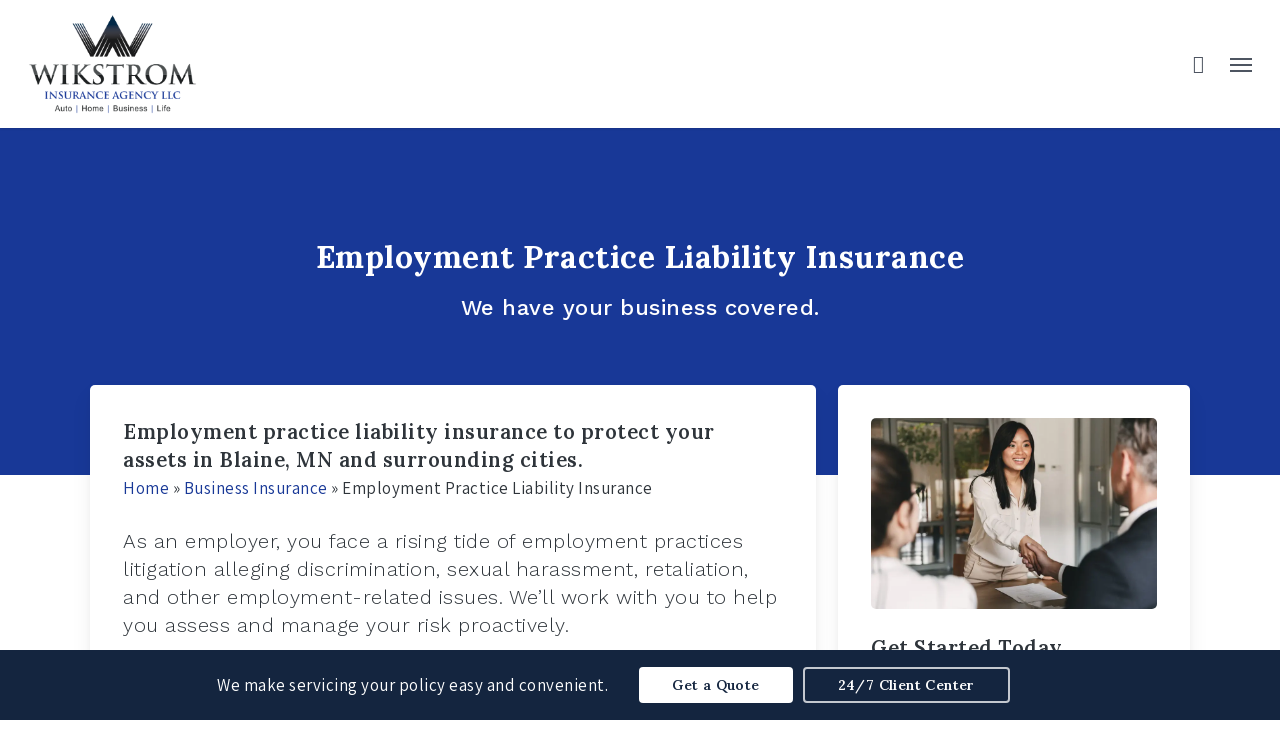

--- FILE ---
content_type: text/html; charset=UTF-8
request_url: https://wikstrominsurance.com/business-insurance/employment-practice-liability-insurance/
body_size: 35262
content:
<!doctype html>
<html lang="en-US" class="no-js">
<head>
	<meta charset="UTF-8">
<script type="text/javascript">
/* <![CDATA[ */
var gform;gform||(document.addEventListener("gform_main_scripts_loaded",function(){gform.scriptsLoaded=!0}),document.addEventListener("gform/theme/scripts_loaded",function(){gform.themeScriptsLoaded=!0}),window.addEventListener("DOMContentLoaded",function(){gform.domLoaded=!0}),gform={domLoaded:!1,scriptsLoaded:!1,themeScriptsLoaded:!1,isFormEditor:()=>"function"==typeof InitializeEditor,callIfLoaded:function(o){return!(!gform.domLoaded||!gform.scriptsLoaded||!gform.themeScriptsLoaded&&!gform.isFormEditor()||(gform.isFormEditor()&&console.warn("The use of gform.initializeOnLoaded() is deprecated in the form editor context and will be removed in Gravity Forms 3.1."),o(),0))},initializeOnLoaded:function(o){gform.callIfLoaded(o)||(document.addEventListener("gform_main_scripts_loaded",()=>{gform.scriptsLoaded=!0,gform.callIfLoaded(o)}),document.addEventListener("gform/theme/scripts_loaded",()=>{gform.themeScriptsLoaded=!0,gform.callIfLoaded(o)}),window.addEventListener("DOMContentLoaded",()=>{gform.domLoaded=!0,gform.callIfLoaded(o)}))},hooks:{action:{},filter:{}},addAction:function(o,r,e,t){gform.addHook("action",o,r,e,t)},addFilter:function(o,r,e,t){gform.addHook("filter",o,r,e,t)},doAction:function(o){gform.doHook("action",o,arguments)},applyFilters:function(o){return gform.doHook("filter",o,arguments)},removeAction:function(o,r){gform.removeHook("action",o,r)},removeFilter:function(o,r,e){gform.removeHook("filter",o,r,e)},addHook:function(o,r,e,t,n){null==gform.hooks[o][r]&&(gform.hooks[o][r]=[]);var d=gform.hooks[o][r];null==n&&(n=r+"_"+d.length),gform.hooks[o][r].push({tag:n,callable:e,priority:t=null==t?10:t})},doHook:function(r,o,e){var t;if(e=Array.prototype.slice.call(e,1),null!=gform.hooks[r][o]&&((o=gform.hooks[r][o]).sort(function(o,r){return o.priority-r.priority}),o.forEach(function(o){"function"!=typeof(t=o.callable)&&(t=window[t]),"action"==r?t.apply(null,e):e[0]=t.apply(null,e)})),"filter"==r)return e[0]},removeHook:function(o,r,t,n){var e;null!=gform.hooks[o][r]&&(e=(e=gform.hooks[o][r]).filter(function(o,r,e){return!!(null!=n&&n!=o.tag||null!=t&&t!=o.priority)}),gform.hooks[o][r]=e)}});
/* ]]> */
</script>

	<meta name="viewport" content="width=device-width, initial-scale=1" /><link rel="shortcut icon" href="https://b2210115.smushcdn.com/2210115/wp-content/uploads/2021/02/Wikstrom-Insurance-Agency-Favicon.png" /><meta name='robots' content='index, follow, max-image-preview:large, max-snippet:-1, max-video-preview:-1' />
	<style>img:is([sizes="auto" i], [sizes^="auto," i]) { contain-intrinsic-size: 3000px 1500px }</style>
	
	<!-- This site is optimized with the Yoast SEO plugin v26.4 - https://yoast.com/wordpress/plugins/seo/ -->
	<title>Employment Practice Liability Insurance - Wikstrom Insurance Agency LLC</title>
<link data-rocket-preload as="style" href="https://fonts.googleapis.com/css?family=Open%20Sans%3A300%2C400%2C600%2C700%7CLora%3A700%2C500%2C400%2C600%7CWork%20Sans%3A300%2C500%2C600%7CAssistant%3A400&#038;subset=latin%2Clatin-ext,latin&#038;display=swap" rel="preload">
<link href="https://fonts.googleapis.com/css?family=Open%20Sans%3A300%2C400%2C600%2C700%7CLora%3A700%2C500%2C400%2C600%7CWork%20Sans%3A300%2C500%2C600%7CAssistant%3A400&#038;subset=latin%2Clatin-ext,latin&#038;display=swap" media="print" onload="this.media=&#039;all&#039;" rel="stylesheet">
<noscript data-wpr-hosted-gf-parameters=""><link rel="stylesheet" href="https://fonts.googleapis.com/css?family=Open%20Sans%3A300%2C400%2C600%2C700%7CLora%3A700%2C500%2C400%2C600%7CWork%20Sans%3A300%2C500%2C600%7CAssistant%3A400&#038;subset=latin%2Clatin-ext,latin&#038;display=swap"></noscript>
	<meta name="description" content="Employment Practice Liability Insurance is the coverage every employer needs. Serving clients in Blaine, MN, Minnesota, Wisconsin, and North Dakota." />
	<link rel="canonical" href="https://wikstrominsurance.com/business-insurance/employment-practice-liability-insurance/" />
	<meta property="og:locale" content="en_US" />
	<meta property="og:type" content="article" />
	<meta property="og:title" content="Employment Practice Liability Insurance - Wikstrom Insurance Agency LLC" />
	<meta property="og:description" content="Employment practice liability insurance is the coverage every employer needs." />
	<meta property="og:url" content="https://wikstrominsurance.com/business-insurance/employment-practice-liability-insurance/" />
	<meta property="og:site_name" content="Wikstrom Insurance Agency LLC" />
	<meta property="article:publisher" content="https://www.facebook.com/wikstrominsurance/" />
	<meta property="article:modified_time" content="2021-01-07T16:33:15+00:00" />
	<meta property="og:image" content="https://b2210115.smushcdn.com/2210115/wp-content/uploads/2019/09/Employment-Practice-Liability-Insurance-Woman-Getting-Hired-for-Her-First-Job.jpg?lossy=1&strip=1&webp=1?lossy=1&strip=1&webp=1" />
	<meta property="og:image:width" content="900" />
	<meta property="og:image:height" content="600" />
	<meta property="og:image:type" content="image/jpeg" />
	<meta name="twitter:card" content="summary_large_image" />
	<meta name="twitter:description" content="Employment practice liability insurance is the coverage every employer needs." />
	<script type="application/ld+json" class="yoast-schema-graph">{"@context":"https://schema.org","@graph":[{"@type":"WebPage","@id":"https://wikstrominsurance.com/business-insurance/employment-practice-liability-insurance/","url":"https://wikstrominsurance.com/business-insurance/employment-practice-liability-insurance/","name":"Employment Practice Liability Insurance - Wikstrom Insurance Agency LLC","isPartOf":{"@id":"https://wikstrominsurance.com/#website"},"primaryImageOfPage":{"@id":"https://wikstrominsurance.com/business-insurance/employment-practice-liability-insurance/#primaryimage"},"image":{"@id":"https://wikstrominsurance.com/business-insurance/employment-practice-liability-insurance/#primaryimage"},"thumbnailUrl":"https://b2210115.smushcdn.com/2210115/wp-content/uploads/2019/09/Employment-Practice-Liability-Insurance-Woman-Getting-Hired-for-Her-First-Job.jpg?lossy=1&strip=1&webp=1?lossy=1&strip=1&webp=1","datePublished":"2017-12-09T21:52:38+00:00","dateModified":"2021-01-07T16:33:15+00:00","description":"Employment Practice Liability Insurance is the coverage every employer needs. Serving clients in [aa-agency-locations].","breadcrumb":{"@id":"https://wikstrominsurance.com/business-insurance/employment-practice-liability-insurance/#breadcrumb"},"inLanguage":"en-US","potentialAction":[{"@type":"ReadAction","target":["https://wikstrominsurance.com/business-insurance/employment-practice-liability-insurance/"]}]},{"@type":"ImageObject","inLanguage":"en-US","@id":"https://wikstrominsurance.com/business-insurance/employment-practice-liability-insurance/#primaryimage","url":"https://b2210115.smushcdn.com/2210115/wp-content/uploads/2019/09/Employment-Practice-Liability-Insurance-Woman-Getting-Hired-for-Her-First-Job.jpg?lossy=1&strip=1&webp=1?lossy=1&strip=1&webp=1","contentUrl":"https://b2210115.smushcdn.com/2210115/wp-content/uploads/2019/09/Employment-Practice-Liability-Insurance-Woman-Getting-Hired-for-Her-First-Job.jpg?lossy=1&strip=1&webp=1?lossy=1&strip=1&webp=1","width":900,"height":600,"caption":"Employment Practice Liability Insurance - Woman Getting Hired for Her First Job"},{"@type":"BreadcrumbList","@id":"https://wikstrominsurance.com/business-insurance/employment-practice-liability-insurance/#breadcrumb","itemListElement":[{"@type":"ListItem","position":1,"name":"Home","item":"https://wikstrominsurance.com/"},{"@type":"ListItem","position":2,"name":"Business Insurance","item":"https://wikstrominsurance.com/business-insurance/"},{"@type":"ListItem","position":3,"name":"Employment Practice Liability Insurance"}]},{"@type":"WebSite","@id":"https://wikstrominsurance.com/#website","url":"https://wikstrominsurance.com/","name":"Wikstrom Insurance Agency LLC","description":"Insurance and risk management solutions.","potentialAction":[{"@type":"SearchAction","target":{"@type":"EntryPoint","urlTemplate":"https://wikstrominsurance.com/?s={search_term_string}"},"query-input":{"@type":"PropertyValueSpecification","valueRequired":true,"valueName":"search_term_string"}}],"inLanguage":"en-US"}]}</script>
	<!-- / Yoast SEO plugin. -->


<link rel='dns-prefetch' href='//fonts.googleapis.com' />
<link rel='dns-prefetch' href='//b2210115.smushcdn.com' />
<link href='https://fonts.gstatic.com' crossorigin rel='preconnect' />
<link href='https://b2210115.smushcdn.com' rel='preconnect' />
<link rel="alternate" type="application/rss+xml" title="Wikstrom Insurance Agency LLC &raquo; Feed" href="https://wikstrominsurance.com/feed/" />
<link rel="alternate" type="application/rss+xml" title="Wikstrom Insurance Agency LLC &raquo; Comments Feed" href="https://wikstrominsurance.com/comments/feed/" />

		<!-- Global site tag (gtag.js) - Google Analytics -->
		<script async src="https://www.googletagmanager.com/gtag/js?id=G-GR5NDSLG2J"></script>
		<script>
		  window.dataLayer = window.dataLayer || [];
		  function gtag(){dataLayer.push(arguments);}
		  gtag('js', new Date());
		  gtag('config','G-GR5NDSLG2J');
		  gtag('config','G-9R3M3NWBNS',{"groups":"agency-revolution"});
		</script>
		<link data-minify="1" rel='stylesheet' id='forge3-activeagency-styles-css' href='https://wikstrominsurance.com/wp-content/cache/min/1/wp-content/plugins/forge3-activeagency-features/src/css/forge3-activeagency-styles.css?ver=1767749944' type='text/css' media='all' />
<style id='wp-emoji-styles-inline-css' type='text/css'>

	img.wp-smiley, img.emoji {
		display: inline !important;
		border: none !important;
		box-shadow: none !important;
		height: 1em !important;
		width: 1em !important;
		margin: 0 0.07em !important;
		vertical-align: -0.1em !important;
		background: none !important;
		padding: 0 !important;
	}
</style>
<link rel='stylesheet' id='wp-block-library-css' href='https://wikstrominsurance.com/wp-includes/css/dist/block-library/style.min.css?ver=6.8.3' type='text/css' media='all' />
<style id='global-styles-inline-css' type='text/css'>
:root{--wp--preset--aspect-ratio--square: 1;--wp--preset--aspect-ratio--4-3: 4/3;--wp--preset--aspect-ratio--3-4: 3/4;--wp--preset--aspect-ratio--3-2: 3/2;--wp--preset--aspect-ratio--2-3: 2/3;--wp--preset--aspect-ratio--16-9: 16/9;--wp--preset--aspect-ratio--9-16: 9/16;--wp--preset--color--black: #000000;--wp--preset--color--cyan-bluish-gray: #abb8c3;--wp--preset--color--white: #ffffff;--wp--preset--color--pale-pink: #f78da7;--wp--preset--color--vivid-red: #cf2e2e;--wp--preset--color--luminous-vivid-orange: #ff6900;--wp--preset--color--luminous-vivid-amber: #fcb900;--wp--preset--color--light-green-cyan: #7bdcb5;--wp--preset--color--vivid-green-cyan: #00d084;--wp--preset--color--pale-cyan-blue: #8ed1fc;--wp--preset--color--vivid-cyan-blue: #0693e3;--wp--preset--color--vivid-purple: #9b51e0;--wp--preset--gradient--vivid-cyan-blue-to-vivid-purple: linear-gradient(135deg,rgba(6,147,227,1) 0%,rgb(155,81,224) 100%);--wp--preset--gradient--light-green-cyan-to-vivid-green-cyan: linear-gradient(135deg,rgb(122,220,180) 0%,rgb(0,208,130) 100%);--wp--preset--gradient--luminous-vivid-amber-to-luminous-vivid-orange: linear-gradient(135deg,rgba(252,185,0,1) 0%,rgba(255,105,0,1) 100%);--wp--preset--gradient--luminous-vivid-orange-to-vivid-red: linear-gradient(135deg,rgba(255,105,0,1) 0%,rgb(207,46,46) 100%);--wp--preset--gradient--very-light-gray-to-cyan-bluish-gray: linear-gradient(135deg,rgb(238,238,238) 0%,rgb(169,184,195) 100%);--wp--preset--gradient--cool-to-warm-spectrum: linear-gradient(135deg,rgb(74,234,220) 0%,rgb(151,120,209) 20%,rgb(207,42,186) 40%,rgb(238,44,130) 60%,rgb(251,105,98) 80%,rgb(254,248,76) 100%);--wp--preset--gradient--blush-light-purple: linear-gradient(135deg,rgb(255,206,236) 0%,rgb(152,150,240) 100%);--wp--preset--gradient--blush-bordeaux: linear-gradient(135deg,rgb(254,205,165) 0%,rgb(254,45,45) 50%,rgb(107,0,62) 100%);--wp--preset--gradient--luminous-dusk: linear-gradient(135deg,rgb(255,203,112) 0%,rgb(199,81,192) 50%,rgb(65,88,208) 100%);--wp--preset--gradient--pale-ocean: linear-gradient(135deg,rgb(255,245,203) 0%,rgb(182,227,212) 50%,rgb(51,167,181) 100%);--wp--preset--gradient--electric-grass: linear-gradient(135deg,rgb(202,248,128) 0%,rgb(113,206,126) 100%);--wp--preset--gradient--midnight: linear-gradient(135deg,rgb(2,3,129) 0%,rgb(40,116,252) 100%);--wp--preset--font-size--small: 13px;--wp--preset--font-size--medium: 20px;--wp--preset--font-size--large: 36px;--wp--preset--font-size--x-large: 42px;--wp--preset--spacing--20: 0.44rem;--wp--preset--spacing--30: 0.67rem;--wp--preset--spacing--40: 1rem;--wp--preset--spacing--50: 1.5rem;--wp--preset--spacing--60: 2.25rem;--wp--preset--spacing--70: 3.38rem;--wp--preset--spacing--80: 5.06rem;--wp--preset--shadow--natural: 6px 6px 9px rgba(0, 0, 0, 0.2);--wp--preset--shadow--deep: 12px 12px 50px rgba(0, 0, 0, 0.4);--wp--preset--shadow--sharp: 6px 6px 0px rgba(0, 0, 0, 0.2);--wp--preset--shadow--outlined: 6px 6px 0px -3px rgba(255, 255, 255, 1), 6px 6px rgba(0, 0, 0, 1);--wp--preset--shadow--crisp: 6px 6px 0px rgba(0, 0, 0, 1);}:root { --wp--style--global--content-size: 1300px;--wp--style--global--wide-size: 1300px; }:where(body) { margin: 0; }.wp-site-blocks > .alignleft { float: left; margin-right: 2em; }.wp-site-blocks > .alignright { float: right; margin-left: 2em; }.wp-site-blocks > .aligncenter { justify-content: center; margin-left: auto; margin-right: auto; }:where(.is-layout-flex){gap: 0.5em;}:where(.is-layout-grid){gap: 0.5em;}.is-layout-flow > .alignleft{float: left;margin-inline-start: 0;margin-inline-end: 2em;}.is-layout-flow > .alignright{float: right;margin-inline-start: 2em;margin-inline-end: 0;}.is-layout-flow > .aligncenter{margin-left: auto !important;margin-right: auto !important;}.is-layout-constrained > .alignleft{float: left;margin-inline-start: 0;margin-inline-end: 2em;}.is-layout-constrained > .alignright{float: right;margin-inline-start: 2em;margin-inline-end: 0;}.is-layout-constrained > .aligncenter{margin-left: auto !important;margin-right: auto !important;}.is-layout-constrained > :where(:not(.alignleft):not(.alignright):not(.alignfull)){max-width: var(--wp--style--global--content-size);margin-left: auto !important;margin-right: auto !important;}.is-layout-constrained > .alignwide{max-width: var(--wp--style--global--wide-size);}body .is-layout-flex{display: flex;}.is-layout-flex{flex-wrap: wrap;align-items: center;}.is-layout-flex > :is(*, div){margin: 0;}body .is-layout-grid{display: grid;}.is-layout-grid > :is(*, div){margin: 0;}body{padding-top: 0px;padding-right: 0px;padding-bottom: 0px;padding-left: 0px;}:root :where(.wp-element-button, .wp-block-button__link){background-color: #32373c;border-width: 0;color: #fff;font-family: inherit;font-size: inherit;line-height: inherit;padding: calc(0.667em + 2px) calc(1.333em + 2px);text-decoration: none;}.has-black-color{color: var(--wp--preset--color--black) !important;}.has-cyan-bluish-gray-color{color: var(--wp--preset--color--cyan-bluish-gray) !important;}.has-white-color{color: var(--wp--preset--color--white) !important;}.has-pale-pink-color{color: var(--wp--preset--color--pale-pink) !important;}.has-vivid-red-color{color: var(--wp--preset--color--vivid-red) !important;}.has-luminous-vivid-orange-color{color: var(--wp--preset--color--luminous-vivid-orange) !important;}.has-luminous-vivid-amber-color{color: var(--wp--preset--color--luminous-vivid-amber) !important;}.has-light-green-cyan-color{color: var(--wp--preset--color--light-green-cyan) !important;}.has-vivid-green-cyan-color{color: var(--wp--preset--color--vivid-green-cyan) !important;}.has-pale-cyan-blue-color{color: var(--wp--preset--color--pale-cyan-blue) !important;}.has-vivid-cyan-blue-color{color: var(--wp--preset--color--vivid-cyan-blue) !important;}.has-vivid-purple-color{color: var(--wp--preset--color--vivid-purple) !important;}.has-black-background-color{background-color: var(--wp--preset--color--black) !important;}.has-cyan-bluish-gray-background-color{background-color: var(--wp--preset--color--cyan-bluish-gray) !important;}.has-white-background-color{background-color: var(--wp--preset--color--white) !important;}.has-pale-pink-background-color{background-color: var(--wp--preset--color--pale-pink) !important;}.has-vivid-red-background-color{background-color: var(--wp--preset--color--vivid-red) !important;}.has-luminous-vivid-orange-background-color{background-color: var(--wp--preset--color--luminous-vivid-orange) !important;}.has-luminous-vivid-amber-background-color{background-color: var(--wp--preset--color--luminous-vivid-amber) !important;}.has-light-green-cyan-background-color{background-color: var(--wp--preset--color--light-green-cyan) !important;}.has-vivid-green-cyan-background-color{background-color: var(--wp--preset--color--vivid-green-cyan) !important;}.has-pale-cyan-blue-background-color{background-color: var(--wp--preset--color--pale-cyan-blue) !important;}.has-vivid-cyan-blue-background-color{background-color: var(--wp--preset--color--vivid-cyan-blue) !important;}.has-vivid-purple-background-color{background-color: var(--wp--preset--color--vivid-purple) !important;}.has-black-border-color{border-color: var(--wp--preset--color--black) !important;}.has-cyan-bluish-gray-border-color{border-color: var(--wp--preset--color--cyan-bluish-gray) !important;}.has-white-border-color{border-color: var(--wp--preset--color--white) !important;}.has-pale-pink-border-color{border-color: var(--wp--preset--color--pale-pink) !important;}.has-vivid-red-border-color{border-color: var(--wp--preset--color--vivid-red) !important;}.has-luminous-vivid-orange-border-color{border-color: var(--wp--preset--color--luminous-vivid-orange) !important;}.has-luminous-vivid-amber-border-color{border-color: var(--wp--preset--color--luminous-vivid-amber) !important;}.has-light-green-cyan-border-color{border-color: var(--wp--preset--color--light-green-cyan) !important;}.has-vivid-green-cyan-border-color{border-color: var(--wp--preset--color--vivid-green-cyan) !important;}.has-pale-cyan-blue-border-color{border-color: var(--wp--preset--color--pale-cyan-blue) !important;}.has-vivid-cyan-blue-border-color{border-color: var(--wp--preset--color--vivid-cyan-blue) !important;}.has-vivid-purple-border-color{border-color: var(--wp--preset--color--vivid-purple) !important;}.has-vivid-cyan-blue-to-vivid-purple-gradient-background{background: var(--wp--preset--gradient--vivid-cyan-blue-to-vivid-purple) !important;}.has-light-green-cyan-to-vivid-green-cyan-gradient-background{background: var(--wp--preset--gradient--light-green-cyan-to-vivid-green-cyan) !important;}.has-luminous-vivid-amber-to-luminous-vivid-orange-gradient-background{background: var(--wp--preset--gradient--luminous-vivid-amber-to-luminous-vivid-orange) !important;}.has-luminous-vivid-orange-to-vivid-red-gradient-background{background: var(--wp--preset--gradient--luminous-vivid-orange-to-vivid-red) !important;}.has-very-light-gray-to-cyan-bluish-gray-gradient-background{background: var(--wp--preset--gradient--very-light-gray-to-cyan-bluish-gray) !important;}.has-cool-to-warm-spectrum-gradient-background{background: var(--wp--preset--gradient--cool-to-warm-spectrum) !important;}.has-blush-light-purple-gradient-background{background: var(--wp--preset--gradient--blush-light-purple) !important;}.has-blush-bordeaux-gradient-background{background: var(--wp--preset--gradient--blush-bordeaux) !important;}.has-luminous-dusk-gradient-background{background: var(--wp--preset--gradient--luminous-dusk) !important;}.has-pale-ocean-gradient-background{background: var(--wp--preset--gradient--pale-ocean) !important;}.has-electric-grass-gradient-background{background: var(--wp--preset--gradient--electric-grass) !important;}.has-midnight-gradient-background{background: var(--wp--preset--gradient--midnight) !important;}.has-small-font-size{font-size: var(--wp--preset--font-size--small) !important;}.has-medium-font-size{font-size: var(--wp--preset--font-size--medium) !important;}.has-large-font-size{font-size: var(--wp--preset--font-size--large) !important;}.has-x-large-font-size{font-size: var(--wp--preset--font-size--x-large) !important;}
:where(.wp-block-post-template.is-layout-flex){gap: 1.25em;}:where(.wp-block-post-template.is-layout-grid){gap: 1.25em;}
:where(.wp-block-columns.is-layout-flex){gap: 2em;}:where(.wp-block-columns.is-layout-grid){gap: 2em;}
:root :where(.wp-block-pullquote){font-size: 1.5em;line-height: 1.6;}
</style>
<link data-minify="1" rel='stylesheet' id='iconsmind-core-css-css' href='https://wikstrominsurance.com/wp-content/cache/min/1/wp-content/themes/activeagency/css/iconsmind-core.css?ver=1767749944' type='text/css' media='all' />
<link data-minify="1" rel='stylesheet' id='dashicons-css' href='https://wikstrominsurance.com/wp-content/cache/min/1/wp-includes/css/dashicons.min.css?ver=1767749944' type='text/css' media='all' />
<link data-minify="1" rel='stylesheet' id='font-awesome-css' href='https://wikstrominsurance.com/wp-content/cache/min/1/wp-content/themes/activeagency/css/font-awesome-legacy.min.css?ver=1767749944' type='text/css' media='all' />
<link rel='stylesheet' id='parent-style-css' href='https://wikstrominsurance.com/wp-content/themes/activeagency/style.css?ver=6.8.3' type='text/css' media='all' />
<link data-minify="1" rel='stylesheet' id='salient-grid-system-css' href='https://wikstrominsurance.com/wp-content/cache/min/1/wp-content/themes/activeagency/css/build/grid-system.css?ver=1767749944' type='text/css' media='all' />
<link data-minify="1" rel='stylesheet' id='main-styles-css' href='https://wikstrominsurance.com/wp-content/cache/min/1/wp-content/themes/activeagency/css/build/style.css?ver=1767749944' type='text/css' media='all' />
<style id='main-styles-inline-css' type='text/css'>
html body[data-header-resize="1"] .container-wrap, 
			html body[data-header-format="left-header"][data-header-resize="0"] .container-wrap, 
			html body[data-header-resize="0"] .container-wrap, 
			body[data-header-format="left-header"][data-header-resize="0"] .container-wrap { 
				padding-top: 0; 
			} 
			.main-content > .row > #breadcrumbs.yoast { 
				padding: 20px 0; 
			}
</style>
<link data-minify="1" rel='stylesheet' id='nectar-header-layout-centered-logo-between-menu-css' href='https://wikstrominsurance.com/wp-content/cache/min/1/wp-content/themes/activeagency/css/build/header/header-layout-centered-logo-between-menu.css?ver=1767749944' type='text/css' media='all' />
<link data-minify="1" rel='stylesheet' id='nectar-header-secondary-nav-css' href='https://wikstrominsurance.com/wp-content/cache/min/1/wp-content/themes/activeagency/css/build/header/header-secondary-nav.css?ver=1767749944' type='text/css' media='all' />

<link data-minify="1" rel='stylesheet' id='responsive-css' href='https://wikstrominsurance.com/wp-content/cache/min/1/wp-content/themes/activeagency/css/build/responsive.css?ver=1767749944' type='text/css' media='all' />
<link data-minify="1" rel='stylesheet' id='skin-original-css' href='https://wikstrominsurance.com/wp-content/cache/min/1/wp-content/themes/activeagency/css/build/skin-original.css?ver=1767749944' type='text/css' media='all' />
<link data-minify="1" rel='stylesheet' id='salient-wp-menu-dynamic-css' href='https://wikstrominsurance.com/wp-content/cache/min/1/wp-content/uploads/salient/menu-dynamic.css?ver=1767749944' type='text/css' media='all' />
<link data-minify="1" rel='stylesheet' id='js_composer_front-css' href='https://wikstrominsurance.com/wp-content/cache/min/1/wp-content/themes/activeagency/css/build/plugins/js_composer.css?ver=1767749944' type='text/css' media='all' />
<link data-minify="1" rel='stylesheet' id='dynamic-css-css' href='https://wikstrominsurance.com/wp-content/cache/min/1/wp-content/themes/activeagency/css/salient-dynamic-styles.css?ver=1767749944' type='text/css' media='all' />
<style id='dynamic-css-inline-css' type='text/css'>
#header-space{background-color:#ffffff}@media only screen and (min-width:1000px){body #ajax-content-wrap.no-scroll{min-height:calc(100vh - 162px);height:calc(100vh - 162px)!important;}}@media only screen and (min-width:1000px){#page-header-wrap.fullscreen-header,#page-header-wrap.fullscreen-header #page-header-bg,html:not(.nectar-box-roll-loaded) .nectar-box-roll > #page-header-bg.fullscreen-header,.nectar_fullscreen_zoom_recent_projects,#nectar_fullscreen_rows:not(.afterLoaded) > div{height:calc(100vh - 161px);}.wpb_row.vc_row-o-full-height.top-level,.wpb_row.vc_row-o-full-height.top-level > .col.span_12{min-height:calc(100vh - 161px);}html:not(.nectar-box-roll-loaded) .nectar-box-roll > #page-header-bg.fullscreen-header{top:162px;}.nectar-slider-wrap[data-fullscreen="true"]:not(.loaded),.nectar-slider-wrap[data-fullscreen="true"]:not(.loaded) .swiper-container{height:calc(100vh - 160px)!important;}.admin-bar .nectar-slider-wrap[data-fullscreen="true"]:not(.loaded),.admin-bar .nectar-slider-wrap[data-fullscreen="true"]:not(.loaded) .swiper-container{height:calc(100vh - 160px - 32px)!important;}}.admin-bar[class*="page-template-template-no-header"] .wpb_row.vc_row-o-full-height.top-level,.admin-bar[class*="page-template-template-no-header"] .wpb_row.vc_row-o-full-height.top-level > .col.span_12{min-height:calc(100vh - 32px);}body[class*="page-template-template-no-header"] .wpb_row.vc_row-o-full-height.top-level,body[class*="page-template-template-no-header"] .wpb_row.vc_row-o-full-height.top-level > .col.span_12{min-height:100vh;}@media only screen and (max-width:999px){.using-mobile-browser #nectar_fullscreen_rows:not(.afterLoaded):not([data-mobile-disable="on"]) > div{height:calc(100vh - 166px);}.using-mobile-browser .wpb_row.vc_row-o-full-height.top-level,.using-mobile-browser .wpb_row.vc_row-o-full-height.top-level > .col.span_12,[data-permanent-transparent="1"].using-mobile-browser .wpb_row.vc_row-o-full-height.top-level,[data-permanent-transparent="1"].using-mobile-browser .wpb_row.vc_row-o-full-height.top-level > .col.span_12{min-height:calc(100vh - 166px);}html:not(.nectar-box-roll-loaded) .nectar-box-roll > #page-header-bg.fullscreen-header,.nectar_fullscreen_zoom_recent_projects,.nectar-slider-wrap[data-fullscreen="true"]:not(.loaded),.nectar-slider-wrap[data-fullscreen="true"]:not(.loaded) .swiper-container,#nectar_fullscreen_rows:not(.afterLoaded):not([data-mobile-disable="on"]) > div{height:calc(100vh - 113px);}.wpb_row.vc_row-o-full-height.top-level,.wpb_row.vc_row-o-full-height.top-level > .col.span_12{min-height:calc(100vh - 113px);}body[data-transparent-header="false"] #ajax-content-wrap.no-scroll{min-height:calc(100vh - 113px);height:calc(100vh - 113px);}}#nectar_fullscreen_rows{background-color:transparent;}.col.padding-3-percent > .vc_column-inner,.col.padding-3-percent > .n-sticky > .vc_column-inner{padding:calc(600px * 0.03);}@media only screen and (max-width:690px){.col.padding-3-percent > .vc_column-inner,.col.padding-3-percent > .n-sticky > .vc_column-inner{padding:calc(100vw * 0.03);}}@media only screen and (min-width:1000px){.col.padding-3-percent > .vc_column-inner,.col.padding-3-percent > .n-sticky > .vc_column-inner{padding:calc((100vw - 180px) * 0.03);}.column_container:not(.vc_col-sm-12) .col.padding-3-percent > .vc_column-inner{padding:calc((100vw - 180px) * 0.015);}}@media only screen and (min-width:1425px){.col.padding-3-percent > .vc_column-inner{padding:calc(1245px * 0.03);}.column_container:not(.vc_col-sm-12) .col.padding-3-percent > .vc_column-inner{padding:calc(1245px * 0.015);}}.full-width-content .col.padding-3-percent > .vc_column-inner{padding:calc(100vw * 0.03);}@media only screen and (max-width:999px){.full-width-content .col.padding-3-percent > .vc_column-inner{padding:calc(100vw * 0.03);}}@media only screen and (min-width:1000px){.full-width-content .column_container:not(.vc_col-sm-12) .col.padding-3-percent > .vc_column-inner{padding:calc(100vw * 0.015);}}.wpb_column[data-border-radius="5px"],.wpb_column[data-border-radius="5px"] > .vc_column-inner,.wpb_column[data-border-radius="5px"] > .vc_column-inner > .column-link,.wpb_column[data-border-radius="5px"] > .vc_column-inner > .column-bg-overlay-wrap,.wpb_column[data-border-radius="5px"] > .vc_column-inner > .column-image-bg-wrap[data-bg-animation="zoom-out-reveal"],.wpb_column[data-border-radius="5px"] > .vc_column-inner > .column-image-bg-wrap .column-image-bg,.wpb_column[data-border-radius="5px"] > .vc_column-inner > .column-image-bg-wrap[data-n-parallax-bg="true"],.wpb_column[data-border-radius="5px"] > .n-sticky > .vc_column-inner,.wpb_column[data-border-radius="5px"] > .n-sticky > .vc_column-inner > .column-bg-overlay-wrap{border-radius:5px;}.col.padding-2-percent > .vc_column-inner,.col.padding-2-percent > .n-sticky > .vc_column-inner{padding:calc(600px * 0.03);}@media only screen and (max-width:690px){.col.padding-2-percent > .vc_column-inner,.col.padding-2-percent > .n-sticky > .vc_column-inner{padding:calc(100vw * 0.03);}}@media only screen and (min-width:1000px){.col.padding-2-percent > .vc_column-inner,.col.padding-2-percent > .n-sticky > .vc_column-inner{padding:calc((100vw - 180px) * 0.02);}.column_container:not(.vc_col-sm-12) .col.padding-2-percent > .vc_column-inner{padding:calc((100vw - 180px) * 0.01);}}@media only screen and (min-width:1425px){.col.padding-2-percent > .vc_column-inner{padding:calc(1245px * 0.02);}.column_container:not(.vc_col-sm-12) .col.padding-2-percent > .vc_column-inner{padding:calc(1245px * 0.01);}}.full-width-content .col.padding-2-percent > .vc_column-inner{padding:calc(100vw * 0.02);}@media only screen and (max-width:999px){.full-width-content .col.padding-2-percent > .vc_column-inner{padding:calc(100vw * 0.03);}}@media only screen and (min-width:1000px){.full-width-content .column_container:not(.vc_col-sm-12) .col.padding-2-percent > .vc_column-inner{padding:calc(100vw * 0.01);}}.wpb_column[data-cfc="true"] h1,.wpb_column[data-cfc="true"] h2,.wpb_column[data-cfc="true"] h3,.wpb_column[data-cfc="true"] h4,.wpb_column[data-cfc="true"] h5,.wpb_column[data-cfc="true"] h6,.wpb_column[data-cfc="true"] p{color:inherit}.img-with-aniamtion-wrap[data-border-radius="5px"] .img-with-animation,.img-with-aniamtion-wrap[data-border-radius="5px"] .inner,.img-with-aniamtion-wrap[data-border-radius="5px"] .hover-wrap{border-radius:5px;}.screen-reader-text,.nectar-skip-to-content:not(:focus){border:0;clip:rect(1px,1px,1px,1px);clip-path:inset(50%);height:1px;margin:-1px;overflow:hidden;padding:0;position:absolute!important;width:1px;word-wrap:normal!important;}.row .col img:not([srcset]){width:auto;}.row .col img.img-with-animation.nectar-lazy:not([srcset]){width:100%;}
/* Necessary for site function - Do not delete*/
#sidebar .wpb_row, #sidebar .wpb_content_element { margin-bottom:0 !important; }
.widget_nav_menu ul.menu, .widget_nav_menu ol.menu { margin-bottom:0 !important; }
#slide-out-widget-area p { padding-bottom:0 !important; }
.main-content ul, .main-content ol { margin-bottom:0 !important; }

.aa-full-width { width:100% !important; text-align:center !important; }
.aa-clickable-coverage { margin-bottom:0 !important; }

/* Makes the blue section on coverage pages move up - Do not delete */
#aa-quote-negative-margin {
    margin-top:-275px !important;
}
@media all and (min-width:690px) {
    #aa-quote-negative-margin {
        margin-top:-288px !important;
    }
}
@media all and (min-width:1000px) {
    #aa-quote-negative-margin {
        margin-top:-348px !important;
    }
}

/* Padding top on inside pages for transparent header - Do not delete */
#header-padding {
    padding-top:100px !important;
}

/* Main Menu Code - - Do not delete */
.sf-menu ul {
    white-space: nowrap !important;
    width: auto !important;
}
#slide-out-widget-area .inner>div:first-of-type {
    margin-top:30px !important;    
}

/* Secondary Menu - Do not delete*/
#header-secondary-outer{ padding:15px!important;}
body #header-secondary-outer nav > ul > li > a {
    line-height: 17px!important;
    font-size: 15px!important;
}
#header-secondary-outer #social i {
line-height: 17px !important;
font-size: 20px !important;
}

/* Button Sizes - If a client request bigger or smaller text on the buttons, do that here */
body.aa-purple .nectar-button.nectar-button.small {
    /*font-size:14px;*/
}
body.aa-purple .nectar-button.nectar-button.medium {
    /*font-size:15px;*/
}
body.aa-purple .nectar-button.nectar-button.large {
    /*font-size:17px;*/
}

/* Sidebar Service Buttons - This gets rid of extra space Salient adds under the Service option buttons */
.button-no-margin {
    margin:0px!important;
}


/* Icons in Secondary Header for HP - Note the "a" (these items specifically are for the Hello Producer links (custom links) in the navigation) */
ul.sf-menu a.f3hp_email:before {
    content: "\f003" !important;
    font-family: FontAwesome;
    font-weight: normal;
    font-style: normal;
    text-decoration: inherit;
    -webkit-font-smoothing: antialiased;
    margin-right: .5em;
}
ul.sf-menu a.f3hp_phone:before {
    content: "\f095" !important;
    font-family: FontAwesome;
    font-weight: normal;
    font-style: normal;
    text-decoration: inherit;
    -webkit-font-smoothing: antialiased;
    margin-right: .5em;
}
/* Icons in Secondary Header for HP - Note the "li" (this type of code is for any menu item that is not a "custom link") */
ul.sf-menu li.f3blog > a:before {
    content: "\f1ea" !important;
    font-family: FontAwesome;
    font-weight: normal;
    font-style: normal;
    text-decoration: inherit;
    -webkit-font-smoothing: antialiased;
    margin-right: .5em;
}
ul.sf-menu li.f3clientcenter > a:before {
    content: "\f245" !important;
    font-family: FontAwesome;
    font-weight: normal;
    font-style: normal;
    text-decoration: inherit;
    -webkit-font-smoothing: antialiased;
    margin-right: .5em;
}
ul.sf-menu li.f3contact > a:before {
    content: "\f041" !important;
    font-family: FontAwesome;
    font-weight: normal;
    font-style: normal;
    text-decoration: inherit;
    -webkit-font-smoothing: antialiased;
    margin-right: .5em;
}

/* See More Menu in Navigation */
li.f3plus a:before {
    content: "\f067" !important;
    font-family: FontAwesome;
    font-weight: normal;
    font-style: normal;
    text-decoration: inherit;
    -webkit-font-smoothing: antialiased;
    margin-right: .5em;
    display:inline-block !important;
}
li.f3plus {
    background-color:rgba(255,255,255,0.1);
    padding:8px;
}

ul.sf-menu li.f3plus {
    background:#f7f7f7;
    padding:4px;
}

.off-canvas-menu-container li li a {
    display:inline-block;
}

/* Fix 4 Column Issue On iPad */
@media only screen and (max-width: 1000px) and (min-width: 690px) { 
    .one-fourths.body .vc_row.vc_row-flex.vc_row-o-equal-height>.span_12>.vc_column_container:not([class*="vc_col-xs-"]) {
        margin-bottom: 0 !important;
    }
    .one-fourths.vc_col-sm-3:not([class*="vc_col-xs-"]) {
        margin-bottom: 0 !important;
    }
}



/* Zoom In - This effect is used on the Client Center links */
.zoom-effect {
    transition: all 220ms ease;
}
.zoom-effect:hover {
    transform: scale(1.05);
}

/* Highlight Menu - Do not delete*/
.aa-menu-list { text-align:left !important; }
.aa-menu-list ul { padding-top:15px !important; margin-left:5px !important; }
.aa-menu-list ul li { list-style: none !important; }
.aa-menu-list ul li:before {
    content: '» \0000a0';
    font-size: 1.2em;
}

/* Footer - This is for the footer button*/
#footer-outer #footer-widgets .col input[type="submit"] {
    background-color: rgba(237, 237, 237, 0) !important;
    color: #0a2158  !important;
    border:  solid 2px !important;
    font-size: 13px !important;
}
#footer-widgets .col { padding-right:30px !important; }
#footer-widgets .col_last { padding-right:0 !important; }


/* Titles of Footer Items */
body #sidebar h4, body .widget h4, body #footer-outer .widget h4
		{font-size:20px!important; line-height:22px;  }

/* Left Column Paragraph Sizing - Must use the text element in the widgets */
#text-5 p {
    font-size:16px!important;
    line-height:150%!important;
}

/* This makes everything in a <ul>, in the footer, size 16 */
body #sidebar ul, body .widget ul, body #footer-outer .widget ul {
  margin: 0;
  font-size:16px!important;
}

#footer-outer a:not(.nectar-button) { color:inherit !important; }
</style>
<link rel='stylesheet' id='salient-child-style-css' href='https://wikstrominsurance.com/wp-content/themes/activeagency-child/style.css?ver=17.3.1' type='text/css' media='all' />

<script type="text/javascript" src="https://wikstrominsurance.com/wp-includes/js/jquery/jquery.min.js?ver=3.7.1" id="jquery-core-js"></script>
<script type="text/javascript" src="https://wikstrominsurance.com/wp-includes/js/jquery/jquery-migrate.min.js?ver=3.4.1" id="jquery-migrate-js" data-rocket-defer defer></script>
<script data-minify="1" type="text/javascript" src="https://wikstrominsurance.com/wp-content/cache/min/1/wp-content/plugins/forge3-activeagency-features/src/js/forge3-activeagency-header-scripts.js?ver=1767749945" id="forge3-activeagency-header-scripts-js" data-rocket-defer defer></script>
<script type="text/javascript" defer='defer' src="https://wikstrominsurance.com/wp-content/plugins/gravityforms/js/jquery.json.min.js?ver=2.9.26" id="gform_json-js"></script>
<script type="text/javascript" id="gform_gravityforms-js-extra">
/* <![CDATA[ */
var gf_legacy = {"is_legacy":"1"};
var gf_global = {"gf_currency_config":{"name":"U.S. Dollar","symbol_left":"$","symbol_right":"","symbol_padding":"","thousand_separator":",","decimal_separator":".","decimals":2,"code":"USD"},"base_url":"https:\/\/wikstrominsurance.com\/wp-content\/plugins\/gravityforms","number_formats":[],"spinnerUrl":"https:\/\/wikstrominsurance.com\/wp-content\/plugins\/gravityforms\/images\/spinner.svg","version_hash":"bf5f644c936d05ecb6e5599d898a76ae","strings":{"newRowAdded":"New row added.","rowRemoved":"Row removed","formSaved":"The form has been saved.  The content contains the link to return and complete the form."}};
var gform_i18n = {"datepicker":{"days":{"monday":"Mo","tuesday":"Tu","wednesday":"We","thursday":"Th","friday":"Fr","saturday":"Sa","sunday":"Su"},"months":{"january":"January","february":"February","march":"March","april":"April","may":"May","june":"June","july":"July","august":"August","september":"September","october":"October","november":"November","december":"December"},"firstDay":1,"iconText":"Select date"}};
var gf_legacy_multi = {"4":"1"};
var gform_gravityforms = {"strings":{"invalid_file_extension":"This type of file is not allowed. Must be one of the following:","delete_file":"Delete this file","in_progress":"in progress","file_exceeds_limit":"File exceeds size limit","illegal_extension":"This type of file is not allowed.","max_reached":"Maximum number of files reached","unknown_error":"There was a problem while saving the file on the server","currently_uploading":"Please wait for the uploading to complete","cancel":"Cancel","cancel_upload":"Cancel this upload","cancelled":"Cancelled","error":"Error","message":"Message"},"vars":{"images_url":"https:\/\/wikstrominsurance.com\/wp-content\/plugins\/gravityforms\/images"}};
/* ]]> */
</script>
<script type="text/javascript" defer='defer' src="https://wikstrominsurance.com/wp-content/plugins/gravityforms/js/gravityforms.min.js?ver=2.9.26" id="gform_gravityforms-js"></script>
<script type="text/javascript" src="https://wikstrominsurance.com/wp-includes/js/plupload/moxie.min.js?ver=1.3.5.1" id="moxiejs-js" data-rocket-defer defer></script>
<script type="text/javascript" src="https://wikstrominsurance.com/wp-includes/js/plupload/plupload.min.js?ver=2.1.9" id="plupload-js" data-rocket-defer defer></script>
<script type="text/javascript" defer='defer' src="https://wikstrominsurance.com/wp-content/plugins/gravityforms/assets/js/dist/utils.min.js?ver=48a3755090e76a154853db28fc254681" id="gform_gravityforms_utils-js"></script>
<script></script><link rel="https://api.w.org/" href="https://wikstrominsurance.com/wp-json/" /><link rel="alternate" title="JSON" type="application/json" href="https://wikstrominsurance.com/wp-json/wp/v2/pages/12848" /><link rel="EditURI" type="application/rsd+xml" title="RSD" href="https://wikstrominsurance.com/xmlrpc.php?rsd" />
<meta name="generator" content="WordPress 6.8.3" />
<link rel='shortlink' href='https://wikstrominsurance.com/?p=12848' />
<link rel="alternate" title="oEmbed (JSON)" type="application/json+oembed" href="https://wikstrominsurance.com/wp-json/oembed/1.0/embed?url=https%3A%2F%2Fwikstrominsurance.com%2Fbusiness-insurance%2Femployment-practice-liability-insurance%2F" />
<link rel="alternate" title="oEmbed (XML)" type="text/xml+oembed" href="https://wikstrominsurance.com/wp-json/oembed/1.0/embed?url=https%3A%2F%2Fwikstrominsurance.com%2Fbusiness-insurance%2Femployment-practice-liability-insurance%2F&#038;format=xml" />
			<script type="text/javascript">
			jQuery(document).ready(function($) {
				$.get(f3aa.ajaxurl+'?action=nofly_check').fail(function(f){
					if( f.status===403 || f.status==='403' ) window.location.href = "?"+Math.round(Math.random()*10000);
				});
			});
			</script>
			<link rel="prerender" href="https://wikstrominsurance.com/power-panel/request-a-quote/" as="document" crossorigin="anonymous"><!-- site-navigation-element Schema optimized by Schema Pro --><script type="application/ld+json">{"@context":"https:\/\/schema.org","@graph":[{"@context":"https:\/\/schema.org","@type":"SiteNavigationElement","id":"site-navigation","name":"About Us","url":"https:\/\/wikstrominsurance.com\/about-our-agency\/"},{"@context":"https:\/\/schema.org","@type":"SiteNavigationElement","id":"site-navigation","name":"Meet the Owner","url":"https:\/\/wikstrominsurance.com\/about-our-agency\/meet-the-owner\/"},{"@context":"https:\/\/schema.org","@type":"SiteNavigationElement","id":"site-navigation","name":"Amazing Feedback","url":"https:\/\/wikstrominsurance.com\/about-our-agency\/amazing-feedback\/"},{"@context":"https:\/\/schema.org","@type":"SiteNavigationElement","id":"site-navigation","name":"We Are Independent","url":"https:\/\/wikstrominsurance.com\/about-our-agency\/we-are-independent\/"},{"@context":"https:\/\/schema.org","@type":"SiteNavigationElement","id":"site-navigation","name":"Insurance Companies","url":"https:\/\/wikstrominsurance.com\/about-our-agency\/insurance-companies\/"},{"@context":"https:\/\/schema.org","@type":"SiteNavigationElement","id":"site-navigation","name":"Join Our Team","url":"https:\/\/wikstrominsurance.com\/about-our-agency\/join-our-team\/"},{"@context":"https:\/\/schema.org","@type":"SiteNavigationElement","id":"site-navigation","name":"Personal Insurance","url":"https:\/\/wikstrominsurance.com\/personal-insurance\/"},{"@context":"https:\/\/schema.org","@type":"SiteNavigationElement","id":"site-navigation","name":"Auto Insurance","url":"https:\/\/wikstrominsurance.com\/personal-insurance\/auto-insurance\/"},{"@context":"https:\/\/schema.org","@type":"SiteNavigationElement","id":"site-navigation","name":"Home Insurance","url":"https:\/\/wikstrominsurance.com\/personal-insurance\/home-insurance\/"},{"@context":"https:\/\/schema.org","@type":"SiteNavigationElement","id":"site-navigation","name":"RV Insurance","url":"https:\/\/wikstrominsurance.com\/personal-insurance\/rv-insurance\/"},{"@context":"https:\/\/schema.org","@type":"SiteNavigationElement","id":"site-navigation","name":"Individual Life Insurance","url":"https:\/\/wikstrominsurance.com\/personal-insurance\/individual-life-insurance\/"},{"@context":"https:\/\/schema.org","@type":"SiteNavigationElement","id":"site-navigation","name":"Umbrella Insurance","url":"https:\/\/wikstrominsurance.com\/personal-insurance\/umbrella-insurance\/"},{"@context":"https:\/\/schema.org","@type":"SiteNavigationElement","id":"site-navigation","name":"More Personal Insurance","url":"\/personal-insurance\/"},{"@context":"https:\/\/schema.org","@type":"SiteNavigationElement","id":"site-navigation","name":"Business Insurance","url":"https:\/\/wikstrominsurance.com\/business-insurance\/"},{"@context":"https:\/\/schema.org","@type":"SiteNavigationElement","id":"site-navigation","name":"Business Owners Insurance","url":"https:\/\/wikstrominsurance.com\/business-insurance\/business-owners-insurance\/"},{"@context":"https:\/\/schema.org","@type":"SiteNavigationElement","id":"site-navigation","name":"General Liability Insurance","url":"https:\/\/wikstrominsurance.com\/business-insurance\/general-liability-insurance\/"},{"@context":"https:\/\/schema.org","@type":"SiteNavigationElement","id":"site-navigation","name":"Business Auto Insurance","url":"https:\/\/wikstrominsurance.com\/business-insurance\/business-auto-insurance\/"},{"@context":"https:\/\/schema.org","@type":"SiteNavigationElement","id":"site-navigation","name":"Commercial Umbrella Insurance","url":"https:\/\/wikstrominsurance.com\/business-insurance\/commercial-umbrella-insurance\/"},{"@context":"https:\/\/schema.org","@type":"SiteNavigationElement","id":"site-navigation","name":"Farm Insurance","url":"https:\/\/wikstrominsurance.com\/business-insurance\/specialized-business-insurance\/farm-insurance\/"},{"@context":"https:\/\/schema.org","@type":"SiteNavigationElement","id":"site-navigation","name":"More Business Insurance","url":"\/business-insurance\/"},{"@context":"https:\/\/schema.org","@type":"SiteNavigationElement","id":"site-navigation","name":"Get a Quote","url":"https:\/\/wikstrominsurance.com\/insurance-quote\/"}]}</script><!-- / site-navigation-element Schema optimized by Schema Pro --><script type="text/javascript"> var root = document.getElementsByTagName( "html" )[0]; root.setAttribute( "class", "js" ); </script><meta name="generator" content="Powered by WPBakery Page Builder - drag and drop page builder for WordPress."/>
			<style id="wpsp-style-frontend"></style>
			<link rel="preload" href="/wp-content/themes/activeagency/css/fonts/fontawesome-webfont.woff?v=4.2" type="font/woff" as="font" crossorigin="anonymous"><link rel="preload" href="/wp-content/themes/activeagency/css/fonts/iconsmind.ttf?v=1.0" type="font/ttf" as="font" crossorigin="anonymous"><link rel="preload" href="/wp-content/themes/activeagency/css/fonts/icomoon.woff" type="font/woff" as="font" crossorigin="anonymous"><noscript><style> .wpb_animate_when_almost_visible { opacity: 1; }</style></noscript><noscript><style id="rocket-lazyload-nojs-css">.rll-youtube-player, [data-lazy-src]{display:none !important;}</style></noscript><meta name="generator" content="WP Rocket 3.20.3" data-wpr-features="wpr_defer_js wpr_minify_js wpr_lazyload_images wpr_minify_css wpr_cdn wpr_desktop" /></head><body class="wp-singular page-template-default page page-id-12848 page-child parent-pageid-85 wp-theme-activeagency wp-child-theme-activeagency-child aa-purple aach-chat-chatra aagf-styles aa-hp-in-footer aa-has-notification-bar wp-schema-pro-2.10.6 original wpb-js-composer js-comp-ver-8.4.2 vc_responsive" data-footer-reveal="false" data-footer-reveal-shadow="none" data-header-format="centered-logo-between-menu" data-body-border="off" data-boxed-style="" data-header-breakpoint="1280" data-dropdown-style="minimal" data-cae="easeOutQuint" data-cad="900" data-megamenu-width="contained" data-aie="zoom-out" data-ls="none" data-apte="standard" data-hhun="1" data-fancy-form-rcs="default" data-form-style="aagf" data-form-submit="default" data-is="minimal" data-button-style="slightly_rounded" data-user-account-button="false" data-flex-cols="true" data-col-gap="default" data-header-inherit-rc="false" data-header-search="true" data-animated-anchors="true" data-ajax-transitions="false" data-full-width-header="true" data-slide-out-widget-area="true" data-slide-out-widget-area-style="slide-out-from-right" data-user-set-ocm="off" data-loading-animation="spin" data-bg-header="false" data-responsive="1" data-ext-responsive="true" data-ext-padding="90" data-header-resize="0" data-header-color="custom" data-cart="false" data-remove-m-parallax="1" data-remove-m-video-bgs="" data-m-animate="0" data-force-header-trans-color="light" data-smooth-scrolling="0" data-permanent-transparent="false" >
	
	<script type="text/javascript">
	 (function(window, document) {

		document.documentElement.classList.remove("no-js");

		if(navigator.userAgent.match(/(Android|iPod|iPhone|iPad|BlackBerry|IEMobile|Opera Mini)/)) {
			document.body.className += " using-mobile-browser mobile ";
		}
		if(navigator.userAgent.match(/Mac/) && navigator.maxTouchPoints && navigator.maxTouchPoints > 2) {
			document.body.className += " using-ios-device ";
		}

		if( !("ontouchstart" in window) ) {

			var body = document.querySelector("body");
			var winW = window.innerWidth;
			var bodyW = body.clientWidth;

			if (winW > bodyW + 4) {
				body.setAttribute("style", "--scroll-bar-w: " + (winW - bodyW - 4) + "px");
			} else {
				body.setAttribute("style", "--scroll-bar-w: 0px");
			}
		}

	 })(window, document);
   </script><a href="#ajax-content-wrap" class="nectar-skip-to-content" aria-label="Skip to main content">Skip to main content</a>	
	<div id="header-space"  data-header-mobile-fixed='false'></div> 
	
		<div id="header-outer" data-has-menu="true" data-has-buttons="yes" data-header-button_style="default" data-using-pr-menu="false" data-mobile-fixed="false" data-ptnm="false" data-lhe="animated_underline" data-user-set-bg="#ffffff" data-format="centered-logo-between-menu" data-permanent-transparent="false" data-megamenu-rt="0" data-remove-fixed="0" data-header-resize="0" data-cart="false" data-transparency-option="1" data-box-shadow="small" data-shrink-num="10" data-using-secondary="1" data-using-logo="1" data-logo-height="100" data-m-logo-height="90" data-padding="14" data-full-width="true" data-condense="false" >
		
	<div id="header-secondary-outer" class="centered-logo-between-menu" data-mobile="default" data-remove-fixed="0" data-lhe="animated_underline" data-secondary-text="false" data-full-width="true" data-mobile-fixed="false" data-permanent-transparent="false" >
		<div class="container">
			<nav aria-label="Secondary Navigation">
				<ul id="social"><li><a aria-label="Visit Wikstrom Insurance Agency LLC on Facebook (opens in a new tab)" target="_blank" href="https://www.facebook.com/wikstrominsurance/" class="external" rel="nofollow noopener noreferrer"><span class="screen-reader-text">Visit Wikstrom Insurance Agency LLC on Facebook</span><i class="fa fa-facebook" aria-hidden="true"></i></a></li></ul>					<ul class="sf-menu">
						<li id="menu-item-19162" class="f3blog menu-item menu-item-type-custom menu-item-object-custom nectar-regular-menu-item menu-item-19162"><a href="https://blog.wikstrominsurance.com/" aria-label="Blog - Visit page "><span class="menu-title-text">Blog</span></a></li>
<li id="menu-item-15936" class="f3contact menu-item menu-item-type-post_type menu-item-object-page nectar-regular-menu-item menu-item-15936"><a href="https://wikstrominsurance.com/contact/" aria-label="Contact - Visit page Contact"><span class="menu-title-text">Contact</span></a></li>
<li id="menu-item-12723" class="f3clientcenter menu-item menu-item-type-post_type menu-item-object-page nectar-regular-menu-item menu-item-12723"><a href="https://wikstrominsurance.com/client-center/" aria-label="Client Center - Visit page Client Center"><span class="menu-title-text">Client Center</span></a></li>
<li id="menu-item-12721" class="f3hp_email_menu menu-item menu-item-type-custom menu-item-object-custom nectar-regular-menu-item menu-item-12721"><a href="mailto:austin@wikstrominsurance.com" aria-label="E-mail"><span class="menu-title-text"><a href="mailto:austin@wikstrominsurance.com" class="f3hp_email">austin@wikstrominsurance.com</a></span></a></li>
<li id="menu-item-12722" class="f3hp_phone_menu menu-item menu-item-type-custom menu-item-object-custom nectar-regular-menu-item menu-item-12722"><span id="e252098845"><span class="menu-title-text"><a href="tel:" class="f3hp_phone" aria-label="Call or Text <script type="text/javascript">var a="o- cIt4NDGH6jdZMkR+2wrLbXe)7(Ey1ChBUY5.QVFOJ9vA0z,8SWpm@KilnxgsPfq_3aTu";var b=a.split("").sort().join("");var c="djDtHjHtG6NZ";var d="";var e="f,K";var f="";for(var g=0;g<c.length;g++)d+=b.charAt(a.indexOf(c.charAt(g)));for(var h=0;h<e.length;h++)f+=b.charAt(a.indexOf(e.charAt(h)));var span = document.getElementById("e252098845");span.innerHTML="";var innerText="<span class=\"menu-title-text\"><a href=\"tel:{tel}\" class=\"f3hp_phone\">Call or Text {tel}";var link = document.createElement("a");link.innerHTML=innerText ? innerText.replace(/{tel}/gi,d).replace(","," ext. ") : d.replace(","," ext. ");link.setAttribute("href",f+":"+d);link.setAttribute("data-protection-id","e252098845");span.replaceWith(link);</script> - Call ">Call or Text </span><script type="text/javascript">var a="o- cIt4NDGH6jdZMkR+2wrLbXe)7(Ey1ChBUY5.QVFOJ9vA0z,8SWpm@KilnxgsPfq_3aTu";var b=a.split("").sort().join("");var c="djDtHjHtG6NZ";var d="";var e="f,K";var f="";for(var g=0;g<c.length;g++)d+=b.charAt(a.indexOf(c.charAt(g)));for(var h=0;h<e.length;h++)f+=b.charAt(a.indexOf(e.charAt(h)));var span = document.getElementById("e252098845");span.innerHTML="";var innerText="<span class=\"menu-title-text\"><a href=\"tel:{tel}\" class=\"f3hp_phone\">Call or Text {tel}";var link = document.createElement("a");link.innerHTML=innerText ? innerText.replace(/{tel}/gi,d).replace(","," ext. ") : d.replace(","," ext. ");link.setAttribute("href",f+":"+d);link.setAttribute("data-protection-id","e252098845");span.replaceWith(link);</script></span></a></li>
					</ul>
					
			</nav>
		</div>
	</div>


<div id="search-outer" class="nectar">
	<div id="search">
		<div class="container">
			 <div id="search-box">
				 <div class="inner-wrap">
					 <div class="col span_12">
						  <form role="search" action="https://wikstrominsurance.com/" method="GET">
															<input type="text" name="s"  value="Start Typing..." aria-label="Search" data-placeholder="Start Typing..." />
							
						
						<button aria-label="Search" class="search-box__button" type="submit">Search</button>						</form>
					</div><!--/span_12-->
				</div><!--/inner-wrap-->
			 </div><!--/search-box-->
			 <div id="close"><a href="#" role="button"><span class="screen-reader-text">Close Search</span>
				<span class="icon-salient-x" aria-hidden="true"></span>				 </a></div>
		 </div><!--/container-->
	</div><!--/search-->
</div><!--/search-outer-->

<header id="top" role="banner" aria-label="Main Menu">
	<div class="container">
		<div class="row">
			<div class="col span_3">
								<a id="logo" href="https://wikstrominsurance.com" data-supplied-ml-starting-dark="false" data-supplied-ml-starting="false" data-supplied-ml="false"  aria-label="Visit page Home">
					<img class="stnd default-logo skip-lazy-aaso dark-version" alt="Wikstrom Insurance Agency LLC" src="https://b2210115.smushcdn.com/2210115/wp-content/uploads/2021/02/Wikstrom-Insurance-Agency-Logo-500.png?lossy=1&strip=1&webp=1" srcset="https://b2210115.smushcdn.com/2210115/wp-content/uploads/2021/02/Wikstrom-Insurance-Agency-Logo-500.png?lossy=1&strip=1&webp=1 1x, https://b2210115.smushcdn.com/2210115/wp-content/uploads/2021/02/Wikstrom-Insurance-Agency-Logo-800.png 2x" />				</a>
							</div><!--/span_3-->

			<div class="col span_9 col_last">
									<a class="mobile-search" href="#searchbox" aria-label="search"><span class="nectar-icon icon-salient-search" aria-hidden="true"></span><span class="screen-reader-text">search</span></a>
														<div class="slide-out-widget-area-toggle mobile-icon slide-out-from-right" data-custom-color="false" data-icon-animation="simple-transform">
						<div> <a href="#slide-out-widget-area" role="button" aria-label="Navigation Menu" aria-expanded="false" class="closed">
							<span class="screen-reader-text">Menu</span><span aria-hidden="true"> <i class="lines-button x2"> <i class="lines"></i> </i> </span>						</a></div>
					</div>
				
									<nav aria-label="Main Menu">
													<ul class="sf-menu">
								<li id="menu-item-13662" class="menu-item menu-item-type-post_type menu-item-object-page menu-item-has-children nectar-regular-menu-item menu-item-13662"><a href="https://wikstrominsurance.com/about-our-agency/" aria-haspopup="true" aria-expanded="false" aria-label="About Us - Visit page About Our Agency"><span class="menu-title-text">About Us</span></a>
<ul class="sub-menu">
	<li id="menu-item-19119" class="menu-item menu-item-type-post_type menu-item-object-page nectar-regular-menu-item menu-item-19119"><a href="https://wikstrominsurance.com/about-our-agency/meet-the-owner/" aria-label="Meet the Owner - Visit page Meet the Owner"><span class="menu-title-text">Meet the Owner</span></a></li>
	<li id="menu-item-13665" class="menu-item menu-item-type-post_type menu-item-object-page nectar-regular-menu-item menu-item-13665"><a href="https://wikstrominsurance.com/about-our-agency/amazing-feedback/" aria-label="Amazing Feedback - Visit page Amazing Feedback"><span class="menu-title-text">Amazing Feedback</span></a></li>
	<li id="menu-item-13663" class="menu-item menu-item-type-post_type menu-item-object-page nectar-regular-menu-item menu-item-13663"><a href="https://wikstrominsurance.com/about-our-agency/we-are-independent/" aria-label="We Are Independent - Visit page We Are Independent"><span class="menu-title-text">We Are Independent</span></a></li>
	<li id="menu-item-13667" class="menu-item menu-item-type-post_type menu-item-object-page nectar-regular-menu-item menu-item-13667"><a href="https://wikstrominsurance.com/about-our-agency/insurance-companies/" aria-label="Insurance Companies - Visit page Insurance Companies"><span class="menu-title-text">Insurance Companies</span></a></li>
	<li id="menu-item-17529" class="menu-item menu-item-type-post_type menu-item-object-page nectar-regular-menu-item menu-item-17529"><a href="https://wikstrominsurance.com/about-our-agency/join-our-team/" aria-label="Join Our Team - Visit page Join Our Team"><span class="menu-title-text">Join Our Team</span></a></li>
</ul>
</li>
<li id="menu-item-13668" class="menu-item menu-item-type-post_type menu-item-object-page menu-item-has-children nectar-regular-menu-item menu-item-13668"><a href="https://wikstrominsurance.com/personal-insurance/" aria-haspopup="true" aria-expanded="false" aria-label="Personal Insurance - Visit page Personal Insurance"><span class="menu-title-text">Personal Insurance</span></a>
<ul class="sub-menu">
	<li id="menu-item-13671" class="menu-item menu-item-type-post_type menu-item-object-page nectar-regular-menu-item menu-item-13671"><a href="https://wikstrominsurance.com/personal-insurance/auto-insurance/" aria-label="Auto Insurance - Visit page Auto Insurance"><span class="menu-title-text">Auto Insurance</span></a></li>
	<li id="menu-item-13669" class="menu-item menu-item-type-post_type menu-item-object-page nectar-regular-menu-item menu-item-13669"><a href="https://wikstrominsurance.com/personal-insurance/home-insurance/" aria-label="Home Insurance - Visit page Home Insurance"><span class="menu-title-text">Home Insurance</span></a></li>
	<li id="menu-item-18839" class="menu-item menu-item-type-post_type menu-item-object-page nectar-regular-menu-item menu-item-18839"><a href="https://wikstrominsurance.com/personal-insurance/rv-insurance/" aria-label="RV Insurance - Visit page RV Insurance"><span class="menu-title-text">RV Insurance</span></a></li>
	<li id="menu-item-18838" class="menu-item menu-item-type-post_type menu-item-object-page nectar-regular-menu-item menu-item-18838"><a href="https://wikstrominsurance.com/personal-insurance/individual-life-insurance/" aria-label="Individual Life Insurance - Visit page Individual Life Insurance"><span class="menu-title-text">Individual Life Insurance</span></a></li>
	<li id="menu-item-18840" class="menu-item menu-item-type-post_type menu-item-object-page nectar-regular-menu-item menu-item-18840"><a href="https://wikstrominsurance.com/personal-insurance/umbrella-insurance/" aria-label="Umbrella Insurance - Visit page Umbrella Insurance"><span class="menu-title-text">Umbrella Insurance</span></a></li>
	<li id="menu-item-13688" class="f3plus menu-item menu-item-type-custom menu-item-object-custom nectar-regular-menu-item menu-item-13688"><a href="/personal-insurance/" aria-label="More Personal Insurance - Visit page Personal Insurance"><span class="menu-title-text">More Personal Insurance</span></a></li>
</ul>
</li>
<li id="menu-item-13674" class="menu-item menu-item-type-post_type menu-item-object-page current-page-ancestor menu-item-has-children nectar-regular-menu-item menu-item-13674"><a href="https://wikstrominsurance.com/business-insurance/" aria-haspopup="true" aria-expanded="false" aria-label="Business Insurance - Visit page Business Insurance"><span class="menu-title-text">Business Insurance</span></a>
<ul class="sub-menu">
	<li id="menu-item-13676" class="menu-item menu-item-type-post_type menu-item-object-page nectar-regular-menu-item menu-item-13676"><a href="https://wikstrominsurance.com/business-insurance/business-owners-insurance/" aria-label="Business Owners Insurance - Visit page Business Owners Insurance"><span class="menu-title-text">Business Owners Insurance</span></a></li>
	<li id="menu-item-13679" class="menu-item menu-item-type-post_type menu-item-object-page nectar-regular-menu-item menu-item-13679"><a href="https://wikstrominsurance.com/business-insurance/general-liability-insurance/" aria-label="General Liability Insurance - Visit page General Liability Insurance"><span class="menu-title-text">General Liability Insurance</span></a></li>
	<li id="menu-item-18841" class="menu-item menu-item-type-post_type menu-item-object-page nectar-regular-menu-item menu-item-18841"><a href="https://wikstrominsurance.com/business-insurance/business-auto-insurance/" aria-label="Business Auto Insurance - Visit page Business Auto Insurance"><span class="menu-title-text">Business Auto Insurance</span></a></li>
	<li id="menu-item-13678" class="menu-item menu-item-type-post_type menu-item-object-page nectar-regular-menu-item menu-item-13678"><a href="https://wikstrominsurance.com/business-insurance/commercial-umbrella-insurance/" aria-label="Commercial Umbrella Insurance - Visit page Commercial Umbrella Insurance"><span class="menu-title-text">Commercial Umbrella Insurance</span></a></li>
	<li id="menu-item-18842" class="menu-item menu-item-type-post_type menu-item-object-page nectar-regular-menu-item menu-item-18842"><a href="https://wikstrominsurance.com/business-insurance/specialized-business-insurance/farm-insurance/" aria-label="Farm Insurance - Visit page Farm Insurance"><span class="menu-title-text">Farm Insurance</span></a></li>
	<li id="menu-item-13689" class="f3plus menu-item menu-item-type-custom menu-item-object-custom nectar-regular-menu-item menu-item-13689"><a href="/business-insurance/" aria-label="More Business Insurance - Visit page Business Insurance"><span class="menu-title-text">More Business Insurance</span></a></li>
</ul>
</li>
<li id="menu-item-13687" class="menu-item menu-item-type-post_type menu-item-object-page button_bordered menu-item-13687"><a href="https://wikstrominsurance.com/insurance-quote/" aria-label="Get a Quote - Visit page Insurance Quote"><span class="menu-title-text">Get a Quote</span></a></li>
							</ul>
													<ul class="buttons sf-menu" data-user-set-ocm="off">

								<li id="search-btn"><div><a href="#searchbox" aria-label="search"><span class="icon-salient-search" aria-hidden="true"></span><span class="screen-reader-text">search</span></a></div> </li>
							</ul>
						
					</nav>

					<div class="logo-spacing" data-using-image="true"><img class="hidden-logo" alt="Wikstrom Insurance Agency LLC" width="500" height="295" src="data:image/svg+xml,%3Csvg%20xmlns='http://www.w3.org/2000/svg'%20viewBox='0%200%20500%20295'%3E%3C/svg%3E" data-lazy-src="https://b2210115.smushcdn.com/2210115/wp-content/uploads/2021/02/Wikstrom-Insurance-Agency-Logo-500.png?lossy=1&strip=1&webp=1" /><noscript><img class="hidden-logo" alt="Wikstrom Insurance Agency LLC" width="500" height="295" src="https://b2210115.smushcdn.com/2210115/wp-content/uploads/2021/02/Wikstrom-Insurance-Agency-Logo-500.png?lossy=1&strip=1&webp=1" /></noscript></div>
				</div><!--/span_9-->

				
			</div><!--/row-->
					</div><!--/container-->
	</header>		
	</div>
		<div id="ajax-content-wrap">
<div class="container-wrap">
	<div class="container main-content" role="main">
		<div class="row">
			<p id="breadcrumbs" class="yoast"><span class="wpseo_breadcrumbs"><span><a href="https://wikstrominsurance.com/" aria-label="Home - Visit page Home">Home</a></span> » <span><a href="https://wikstrominsurance.com/business-insurance/" aria-label="Business Insurance - Visit page Business Insurance">Business Insurance</a></span> » <span class="breadcrumb_last" aria-current="page">Employment Practice Liability Insurance</span></span></p>
		<div id="aa-inside-top-row"  data-column-margin="default" data-midnight="light" data-bottom-percent="10%"  class="wpb_row vc_row-fluid vc_row top-level full-width-section"  style="padding-top: 100px; padding-bottom: calc(100vw * 0.10); "><div class="row-bg-wrap" data-bg-animation="none" data-bg-animation-delay="" data-bg-overlay="true"><div class="inner-wrap row-bg-layer" ><div class="row-bg viewport-desktop"  style=""></div></div><div class="row-bg-overlay row-bg-layer" style="background: #183897; background: linear-gradient(90deg,#183897 0%,#183897 100%);  opacity: 1; "></div></div><div class="row_col_wrap_12 col span_12 light left">
	<div  class="vc_col-sm-12 wpb_column column_container vc_column_container col no-extra-padding"  data-padding-pos="all" data-has-bg-color="false" data-bg-color="" data-bg-opacity="1" data-animation="" data-delay="0" >
		<div class="vc_column-inner" >
			<div class="wpb_wrapper">
				<div id="fws_6979fc31f1c09" data-midnight="" data-column-margin="default" class="wpb_row vc_row-fluid vc_row inner_row"  style=""><div class="row-bg-wrap"> <div class="row-bg" ></div> </div><div class="row_col_wrap_12_inner col span_12  left">
	<div style="margin-top: 8%; " class="vc_col-sm-12 vc_hidden-sm vc_hidden-xs wpb_column column_container vc_column_container col child_column no-extra-padding"   data-padding-pos="all" data-has-bg-color="false" data-bg-color="" data-bg-opacity="1" data-animation="" data-delay="0" >
		<div class="vc_column-inner" >
		<div class="wpb_wrapper">
			
		</div> 
	</div>
	</div> 
</div></div><div id="fws_6979fc31f25b1" data-midnight="" data-column-margin="default" class="wpb_row vc_row-fluid vc_row inner_row"  style=""><div class="row-bg-wrap"> <div class="row-bg" ></div> </div><div class="row_col_wrap_12_inner col span_12  left">
	<div  class="vc_col-sm-12 wpb_column column_container vc_column_container col child_column centered-text no-extra-padding"   data-padding-pos="all" data-has-bg-color="false" data-bg-color="" data-bg-opacity="1" data-animation="" data-delay="0" >
		<div class="vc_column-inner" >
		<div class="wpb_wrapper">
			
<div class="wpb_text_column wpb_content_element " >
	<div class="wpb_wrapper">
		<h1>Employment Practice Liability Insurance</h1>
	</div>
</div>



<div class="divider-wrap" data-alignment="default"><div style="height: 15px;" class="divider"></div></div>
<div class="wpb_text_column wpb_content_element " >
	<div class="wpb_wrapper">
		<h2>We have your business covered.</h2>
	</div>
</div>



<div class="divider-wrap" data-alignment="default"><div style="height: 25px;" class="divider"></div></div>
		</div> 
	</div>
	</div> 
</div></div>
			</div> 
		</div>
	</div> 
</div></div>
		<div id="fws_6979fc31f3f05"  data-column-margin="default" data-midnight="dark"  class="wpb_row vc_row-fluid vc_row  zindex-set"  style="padding-top: 0px; padding-bottom: 60px;  z-index: 10;"><div class="row-bg-wrap" data-bg-animation="none" data-bg-animation-delay="" data-bg-overlay="false"><div class="inner-wrap row-bg-layer" ><div class="row-bg viewport-desktop"  style=""></div></div></div><div class="row_col_wrap_12 col span_12 dark left">
	<div style="margin-top: -8%; margin-bottom: 80px; " class="vc_col-sm-8 wpb_column column_container vc_column_container col neg-marg padding-3-percent" data-using-bg="true" data-border-radius="5px" data-shadow="small_depth" data-padding-pos="all" data-has-bg-color="true" data-bg-color="#ffffff" data-bg-opacity="1" data-animation="" data-delay="0" >
		<div class="vc_column-inner" ><div class="column-bg-overlay-wrap column-bg-layer" data-bg-animation="none"><div class="column-bg-overlay" style="opacity: 1; background-color: #ffffff;"></div></div>
			<div class="wpb_wrapper">
				
<div class="wpb_text_column wpb_content_element " >
	<div class="wpb_wrapper">
		<h3>Employment practice liability insurance to protect your assets in Blaine, MN and surrounding cities.</h3>
	</div>
</div>




<div class="wpb_text_column wpb_content_element  wpb_animate_when_almost_visible wpb_fadeInDown fadeInDown" >
	<div class="wpb_wrapper">
		<p><span class="wpseo_breadcrumbs"><span><a href="https://wikstrominsurance.com/" aria-label="Home - Visit page Home">Home</a></span> » <span><a href="https://wikstrominsurance.com/business-insurance/" aria-label="Business Insurance - Visit page Business Insurance">Business Insurance</a></span> » <span class="breadcrumb_last" aria-current="page">Employment Practice Liability Insurance</span></span></p>
	</div>
</div>



<div class="divider-wrap" data-alignment="default"><div style="height: 25px;" class="divider"></div></div>
<div class="wpb_text_column wpb_content_element " >
	<div class="wpb_wrapper">
		<h4>As an employer, you face a rising tide of employment practices litigation alleging discrimination, sexual harassment, retaliation, and other employment-related issues. We&#8217;ll work with you to help you assess and manage your risk proactively.</h4>
	</div>
</div>



<div id="fws_6979fc3200508" data-midnight="" data-column-margin="default" class="wpb_row vc_row-fluid vc_row inner_row"  style=""><div class="row-bg-wrap"> <div class="row-bg" ></div> </div><div class="row_col_wrap_12_inner col span_12  left">
	<div  class="vc_col-sm-12 vc_hidden-lg vc_hidden-md wpb_column column_container vc_column_container col child_column no-extra-padding"   data-padding-pos="all" data-has-bg-color="false" data-bg-color="" data-bg-opacity="1" data-animation="" data-delay="0" >
		<div class="vc_column-inner" >
		<div class="wpb_wrapper">
			<div class="divider-wrap" data-alignment="default"><div style="height: 25px;" class="divider"></div></div><a class="nectar-button large regular accent-color has-icon regular-button"  role="button" style=""  href="#quote-request-form" data-color-override="false" data-hover-color-override="false" data-hover-text-color-override="#fff" aria-label="Get a Quote - Skip to the Quote Request Form section of this page"><span>Get a Quote</span><i  class="fa fa-arrow-circle-down"></i></a>
		</div> 
	</div>
	</div> 
</div></div><div class="divider-wrap" data-alignment="default"><div style="margin-top: 30px; height: 1px; margin-bottom: 30px;" data-width="100%" data-animate="" data-animation-delay="" data-color="default" class="divider-border"></div></div>
<div class="wpb_text_column wpb_content_element " >
	<div class="wpb_wrapper">
		<h5>Hiring employees? This is the coverage you need.</h5>
<p>It&#8217;s easy to feel as if employing people is a legal minefield. This is mainly because there is so much potential for lawsuits over wrongful termination, harassment, discrimination and workplace conditions.</p>
<h5>What can an EPLI policy do for your business?</h5>
<p>Employment practice liability insurance (or EPLI) covers the risk of having to payout such claims. EPLI policies often cover the business itself, as well as individuals like company directors. Employment practice liability insurance policies are usually written to cover cases that come out of unintentional actions (or failures to act) rather than deliberate acts of discrimination or other wrongful practice.</p>
<h5>Get coverage that&#8217;s right for your business.</h5>
<p>One question to ask an insurer is whether the costs of defending a claim in court count towards the payout limit for any damages. Also, look out for mention of a “claims made” basis–that&#8217;s insurance jargon that means you are only covered if the policy is active both when the alleged incident took place and when the employee makes the claim.</p>
<p>We can walk you through the various policies available to help determine if this type of insurance is a good fit for your business.</p>
	</div>
</div>




			</div> 
		</div>
	</div> 

	<div style="margin-top: -8%; " class="vc_col-sm-4 wpb_column column_container vc_column_container col neg-marg padding-3-percent" data-using-bg="true" data-border-radius="5px" data-shadow="small_depth" data-padding-pos="all" data-has-bg-color="true" data-bg-color="#ffffff" data-bg-opacity="1" data-animation="" data-delay="0" >
		<div class="vc_column-inner" ><div class="column-bg-overlay-wrap column-bg-layer" data-bg-animation="none"><div class="column-bg-overlay" style="opacity: 1; background-color: #ffffff;"></div></div>
			<div class="wpb_wrapper">
				<div class="img-with-aniamtion-wrap center" data-max-width="100%" data-max-width-mobile="default" data-border-radius="5px" data-shadow="none" data-animation="fade-in" >
      <div class="inner">
        <div class="hover-wrap"> 
          <div class="hover-wrap-inner">
            <img fetchpriority="high" decoding="async" class="img-with-animation skip-lazy" data-delay="0" height="600" width="900" data-animation="fade-in" src="data:image/svg+xml,%3Csvg%20xmlns='http://www.w3.org/2000/svg'%20viewBox='0%200%20900%20600'%3E%3C/svg%3E" alt="Employment Practice Liability Insurance - Woman Getting Hired for Her First Job" data-lazy-srcset="https://b2210115.smushcdn.com/2210115/wp-content/uploads/2019/09/Employment-Practice-Liability-Insurance-Woman-Getting-Hired-for-Her-First-Job.jpg?lossy=1&strip=1&webp=1?lossy=1&strip=1&webp=1 900w, https://b2210115.smushcdn.com/2210115/wp-content/uploads/2019/09/Employment-Practice-Liability-Insurance-Woman-Getting-Hired-for-Her-First-Job-300x200.jpg?lossy=1&strip=1&webp=1 300w, https://b2210115.smushcdn.com/2210115/wp-content/uploads/2019/09/Employment-Practice-Liability-Insurance-Woman-Getting-Hired-for-Her-First-Job-768x512.jpg?lossy=1&strip=1&webp=1 768w" data-lazy-sizes="(max-width: 900px) 100vw, 900px" data-lazy-src="https://b2210115.smushcdn.com/2210115/wp-content/uploads/2019/09/Employment-Practice-Liability-Insurance-Woman-Getting-Hired-for-Her-First-Job.jpg?lossy=1&strip=1&webp=1?lossy=1&strip=1&webp=1" /><noscript><img fetchpriority="high" decoding="async" class="img-with-animation skip-lazy" data-delay="0" height="600" width="900" data-animation="fade-in" src="https://b2210115.smushcdn.com/2210115/wp-content/uploads/2019/09/Employment-Practice-Liability-Insurance-Woman-Getting-Hired-for-Her-First-Job.jpg?lossy=1&strip=1&webp=1?lossy=1&strip=1&webp=1" alt="Employment Practice Liability Insurance - Woman Getting Hired for Her First Job" srcset="https://b2210115.smushcdn.com/2210115/wp-content/uploads/2019/09/Employment-Practice-Liability-Insurance-Woman-Getting-Hired-for-Her-First-Job.jpg?lossy=1&strip=1&webp=1?lossy=1&strip=1&webp=1 900w, https://b2210115.smushcdn.com/2210115/wp-content/uploads/2019/09/Employment-Practice-Liability-Insurance-Woman-Getting-Hired-for-Her-First-Job-300x200.jpg?lossy=1&strip=1&webp=1 300w, https://b2210115.smushcdn.com/2210115/wp-content/uploads/2019/09/Employment-Practice-Liability-Insurance-Woman-Getting-Hired-for-Her-First-Job-768x512.jpg?lossy=1&strip=1&webp=1 768w" sizes="(max-width: 900px) 100vw, 900px" /></noscript>
          </div>
        </div>
      </div>
    </div><div class="divider-wrap" data-alignment="default"><div style="height: 25px;" class="divider"></div></div>
<div class="wpb_text_column wpb_content_element " >
	<div class="wpb_wrapper">
		<h3>Get Started Today</h3>
<p>As an independent agency, we are here to help you find the right Employment Practice Liability Insurance coverage.</p>
	</div>
</div>



<div class="divider-wrap" data-alignment="default"><div style="height: 25px;" class="divider"></div></div><a class="nectar-button large regular accent-color has-icon regular-button aa-full-width"  role="button" style=""  href="#quote-request-form" data-color-override="false" data-hover-color-override="false" data-hover-text-color-override="#fff" aria-label="Get a Quote - Skip to the Quote Request Form section of this page"><span>Get a Quote</span><i  class="fa fa-arrow-circle-down"></i></a><div class="divider-wrap" data-alignment="default"><div style="margin-top: 30px; height: 1px; margin-bottom: 30px;" data-width="100%" data-animate="" data-animation-delay="" data-color="default" class="divider-border"></div></div>
	<div class="wpb_widgetised_column wpb_content_element">
		<div id="sidebar" data-nectar-ss="" class="wpb_wrapper">
			<div id="custom_html-14" class="widget_text widget widget_custom_html"><div class="textwidget custom-html-widget"><h3>
	Contact Us
</h3>
<span id="e284311673"><i class="icon-tiny fa fa-phone accent-color"></i> </span><script type="text/javascript">var a="c8O3I1FS6mNphdsDHQv9XC+tlT_nM YL-JA4rERB.Z,Ugo2(Kbfwki)VGPy5@uxe07zWjaq";var b=a.split("").sort().join("");var c="dh61NhN1mpSs";var d="";var e="0bG";var f="";for(var g=0;g<c.length;g++)d+=b.charAt(a.indexOf(c.charAt(g)));for(var h=0;h<e.length;h++)f+=b.charAt(a.indexOf(e.charAt(h)));var span = document.getElementById("e284311673");span.innerHTML="";var innerText="<i class=\"icon-tiny fa fa-phone accent-color\"></i> {tel}";var link = document.createElement("a");link.innerHTML=innerText ? innerText.replace(/{tel}/gi,d).replace(","," ext. ") : d.replace(","," ext. ");link.setAttribute("href",f+":"+d);link.setAttribute("data-protection-id","e284311673");link.setAttribute("class","aals-fancy-title-link");span.replaceWith(link);</script>
<div class="divider-wrap" data-alignment="default"><div style="height: 1px;" class="divider"></div></div>
<span id="e226345804"><i class="icon-tiny fa fa-envelope accent-color"></i> </span><script type="text/javascript">var a="BIFMEsLpJDWdvaf6G.u-@g5C1H7je0YVTAbNqrix+Xm2K98ScRPU_n4Zhwotzy3QklO";var b=a.split("").sort().join("");var c="XytzR4aQRUtzoZnR4tyoX429F2Zn";var d="";var e="nXR_zZ";var f="";for(var g=0;g<c.length;g++)d+=b.charAt(a.indexOf(c.charAt(g)));for(var h=0;h<e.length;h++)f+=b.charAt(a.indexOf(e.charAt(h)));var span = document.getElementById("e226345804");span.innerHTML="";var innerText="<i class=\"icon-tiny fa fa-envelope accent-color\"></i> {email}";var link = document.createElement("a");link.innerHTML=innerText ? innerText.replace(/{email}/gi,d) : d;link.setAttribute("href",f+":"+d);link.setAttribute("data-protection-id","e226345804");link.setAttribute("class","aals-fancy-title-link");span.replaceWith(link);</script>
<div class="divider-wrap" data-alignment="default"><div style="height: 20px;" class="divider"></div></div>
<h5>Follow Us on Social Media</h5>
<div class="divider-wrap" data-alignment="default"><div style="height: 10px;" class="divider"></div></div>

<div class="aasi-social">
				<a aria-label="Visit Wikstrom Insurance Agency LLC on Facebook (opens in a new tab)" href="https://www.facebook.com/wikstrominsurance/" target="_blank" rel="noopener noreferrer nofollow" class="external"><i class="icon-default-style fa fa-facebook accent-color"></i></a>
			</div><style>.icon-tiny[class^="icon-"].accent-color{color:#183897;}</style></div></div>
		</div> 
	</div> 
			</div> 
		</div>
	</div> 
</div></div>
		<div id="aa-quote-negative-margin"  data-column-margin="default" data-midnight="dark"  class="wpb_row vc_row-fluid vc_row full-width-section"  style="padding-top: 175px; padding-bottom: 100px; "><div class="row-bg-wrap" data-bg-animation="none" data-bg-animation-delay="" data-bg-overlay="false"><div class="inner-wrap row-bg-layer" ><div class="row-bg viewport-desktop using-bg-color"  style="background-color: #1a314b; "></div></div></div><div class="row_col_wrap_12 col span_12 dark left">
	<div  class="vc_col-sm-12 wpb_column column_container vc_column_container col no-extra-padding"  data-padding-pos="all" data-has-bg-color="false" data-bg-color="" data-bg-opacity="1" data-animation="" data-delay="0" >
		<div class="vc_column-inner" >
			<div class="wpb_wrapper">
				<div id="fws_6979fc32036e7" data-midnight="" data-column-margin="default" class="wpb_row vc_row-fluid vc_row inner_row"  style=""><div class="row-bg-wrap"> <div class="row-bg" ></div> </div><div class="row_col_wrap_12_inner col span_12  left">
	<div  class="vc_col-sm-12 vc_hidden-lg vc_hidden-md wpb_column column_container vc_column_container col child_column no-extra-padding"   data-padding-pos="all" data-has-bg-color="false" data-bg-color="" data-bg-opacity="1" data-animation="" data-delay="0" >
		<div class="vc_column-inner" >
		<div class="wpb_wrapper">
			<div class="divider-wrap" data-alignment="default"><div style="height: 25px;" class="divider"></div></div>
		</div> 
	</div>
	</div> 
</div></div><div id="quote-request-form" data-midnight="" data-column-margin="default" class="wpb_row vc_row-fluid vc_row inner_row vc_row-o-equal-height vc_row-flex vc_row-o-content-middle"  style=""><div class="row-bg-wrap"> <div class="row-bg" ></div> </div><div class="row_col_wrap_12_inner col span_12  left">
	<div style="" class="vc_col-sm-8 wpb_column column_container vc_column_container col child_column padding-3-percent"  data-using-bg="true" data-shadow="small_depth" data-border-radius="5px" data-padding-pos="all" data-has-bg-color="true" data-bg-color="#ffffff" data-bg-opacity="1" data-animation="" data-delay="0" >
		<div class="vc_column-inner" ><div class="column-bg-overlay-wrap column-bg-layer" data-bg-animation="none"><div class="column-bg-overlay" style="opacity: 1; background-color: #ffffff;"></div></div>
		<div class="wpb_wrapper">
			
<div class="wpb_text_column wpb_content_element " >
	<div class="wpb_wrapper">
		<h3><i class="icon-default-style fa fa-check accent-color"></i>  Employment Practice Liability Insurance Quote Request</h3>
<p>As an independent agency, we are here to help you find the right coverage.</p>
	</div>
</div>




                <div class='gf_browser_chrome gform_wrapper gform_legacy_markup_wrapper gform-theme--no-framework' data-form-theme='legacy' data-form-index='0' id='gform_wrapper_4' ><div id='gf_4' class='gform_anchor' tabindex='-1'></div><form method='post' enctype='multipart/form-data' target='gform_ajax_frame_4' id='gform_4'  action='/business-insurance/employment-practice-liability-insurance/#gf_4' data-formid='4' novalidate>
                        <div class='gform-body gform_body'><ul id='gform_fields_4' class='gform_fields top_label form_sublabel_below description_below validation_below'><li id="field_4_17" class="gfield gfield--type-honeypot gform_validation_container field_sublabel_below gfield--has-description field_description_below field_validation_below gfield_visibility_visible honeypot"  data-field-class="honeypot" >
<?xml encoding="utf-8" ?><label class="gfield_label gform-field-label screen-reader-text" for="input_4_17">This field is for validation purposes and should be left unchanged.</label><div class="ginput_container"><input name="input_17" id="input_4_17" type="text" value="" autocomplete="new-password"></div><div class="gfield_description" id="gfield_description_4_17">This field is for validation purposes and should be left unchanged.</div>
</li><li id="field_4_1" class="gfield gfield--type-name gfield--input-type-name gfield_contains_required field_sublabel_below gfield--no-description field_description_below field_validation_below gfield_visibility_visible name multi"  data-field-class="name multi" >
<?xml encoding="utf-8" ?><label class="gfield_label gform-field-label gfield_label_before_complex lemonade_label_hidden lemonade_label"><span class="gfield_label_span">Name<span class="gfield_required" aria-hidden="true">*</span></span></label><div class="ginput_complex ginput_container ginput_container--name no_prefix has_first_name no_middle_name has_last_name no_suffix gf_name_has_2 ginput_container_name gform-grid-row ginput_lemonade ginput_container" id="input_4_1">
                            
                            <span id="input_4_1_3_container" class="name_first gform-grid-col gform-grid-col--size-auto">
                                                    <input type="text" name="input_1.3" id="input_4_1_3" value="" aria-required="true">
                                                    <label for="input_4_1_3" class="lemonade_label">First Name<span class="gfield_required" aria-hidden="true">*</span></label>
                                                </span>
                            
                            <span id="input_4_1_6_container" class="name_last gform-grid-col gform-grid-col--size-auto">
                                                    <input type="text" name="input_1.6" id="input_4_1_6" value="" aria-required="true">
                                                    <label for="input_4_1_6" class="lemonade_label">Last Name<span class="gfield_required" aria-hidden="true">*</span></label>
                                                </span>
                            
                        </div>
</li><li id="field_4_3" class="gfield gfield--type-email gfield--input-type-email gf_left_half gfield_contains_required field_sublabel_below gfield--no-description field_description_below field_validation_below gfield_visibility_visible email"  data-field-class="email" >
<?xml encoding="utf-8" ?><label class="gfield_label gform-field-label lemonade_label_hidden lemonade_label" for="input_4_3"><span class="gfield_label_span">Email<span class="gfield_required" aria-hidden="true">*</span></span></label><div class="ginput_container ginput_container_email ginput_lemonade ginput_container">
                            <input name="input_3" id="input_4_3" type="email" value="" class="large" aria-required="true" aria-invalid="false">
                        <label class="lemonade_label" for="input_4_3"><span class="gfield_label_span">Email<span class="gfield_required" aria-hidden="true">*</span></span></label></div>
</li><li id="field_4_4" class="gfield gfield--type-phone gfield--input-type-phone gf_right_half gfield_contains_required field_sublabel_below gfield--no-description field_description_below field_validation_below gfield_visibility_visible phone"  data-field-class="phone" >
<?xml encoding="utf-8" ?><label class="gfield_label gform-field-label lemonade_label_hidden lemonade_label" for="input_4_4"><span class="gfield_label_span">Phone Number<span class="gfield_required" aria-hidden="true">*</span></span></label><div class="ginput_container ginput_container_phone ginput_lemonade ginput_container"><input name="input_4" id="input_4_4" type="tel" value="" class="large" aria-required="true" aria-invalid="false"><label class="lemonade_label" for="input_4_4"><span class="gfield_label_span">Phone Number<span class="gfield_required" aria-hidden="true">*</span></span></label></div>
</li><li id="field_4_9" class="gfield gfield--type-textarea gfield--input-type-textarea gfield_contains_required field_sublabel_below gfield--has-description field_description_below field_validation_below gfield_visibility_visible textarea"  data-field-class="textarea" >
<?xml encoding="utf-8" ?><label class="gfield_label gform-field-label lemonade_label_hidden lemonade_label" for="input_4_9"><span class="gfield_label_span">How can we help?<span class="gfield_required" aria-hidden="true">*</span></span></label><div class="ginput_container ginput_container_textarea ginput_lemonade ginput_container"><textarea name="input_9" id="input_4_9" class="textarea small" aria-describedby="gfield_description_4_9" aria-required="true" aria-invalid="false" rows="10" cols="50"></textarea><label class="lemonade_label" for="input_4_9"><span class="gfield_label_span">How can we help?<span class="gfield_required" aria-hidden="true">*</span></span></label></div><div class="gfield_description" id="gfield_description_4_9">Please do not include sensitive, private information in this area.</div>
</li><li id="field_4_15" class="gfield gfield--type-text gfield--input-type-text gfield--width-full gfield_contains_required field_sublabel_below gfield--no-description field_description_below field_validation_below gfield_visibility_visible text"  data-field-class="text" >
<?xml encoding="utf-8" ?><label class="gfield_label gform-field-label lemonade_label_hidden lemonade_label" for="input_4_15"><span class="gfield_label_span">How did you hear about us?<span class="gfield_required" aria-hidden="true">*</span></span></label><div class="ginput_container ginput_container_text ginput_lemonade ginput_container"><input name="input_15" id="input_4_15" type="text" value="" class="large" aria-required="true" aria-invalid="false"><label class="lemonade_label" for="input_4_15"><span class="gfield_label_span">How did you hear about us?<span class="gfield_required" aria-hidden="true">*</span></span></label></div>
</li><li id="field_4_16" class="gfield gfield--type-fileupload gfield--input-type-fileupload gfield--width-full field_sublabel_below gfield--no-description field_description_below field_validation_below gfield_visibility_visible fileupload multiple-files"  data-field-class="fileupload multiple-files" >
<?xml encoding="utf-8" ?><label class="gfield_label gform-field-label" for="gform_browse_button_4_16">If you have a copy of your drivers license, current home or auto policy, or anything else relevant to your request, please upload them here.</label><div class="ginput_container ginput_container_fileupload"><div id="gform_multifile_upload_4_16" data-settings='{"runtimes":"html5,flash,html4","browse_button":"gform_browse_button_4_16","container":"gform_multifile_upload_4_16","drop_element":"gform_drag_drop_area_4_16","filelist":"gform_preview_4_16","unique_names":true,"file_data_name":"file","url":"https:\/\/wikstrominsurance.com\/?gf_page=0ff6abf13019c6e","flash_swf_url":"https:\/\/wikstrominsurance.com\/wp-includes\/js\/plupload\/plupload.flash.swf","silverlight_xap_url":"https:\/\/wikstrominsurance.com\/wp-includes\/js\/plupload\/plupload.silverlight.xap","filters":{"mime_types":[{"title":"Allowed Files","extensions":"*"}],"max_file_size":"314572800b"},"multipart":true,"urlstream_upload":false,"multipart_params":{"form_id":4,"field_id":16,"_gform_file_upload_nonce_4_16":"f83f9c8044"},"gf_vars":{"max_files":0,"message_id":"gform_multifile_messages_4_16","disallowed_extensions":["php","asp","aspx","cmd","csh","bat","html","htm","hta","jar","exe","com","js","lnk","htaccess","phar","phtml","ps1","ps2","php3","php4","php5","php6","py","rb","tmp"]}}' class="gform_fileupload_multifile">
										<div id="gform_drag_drop_area_4_16" class="gform_drop_area gform-theme-field-control">
											<span class="gform_drop_instructions">Drop files here or </span>
											<button type="button" id="gform_browse_button_4_16" class="button gform_button_select_files gform-theme-button gform-theme-button--control" aria-describedby="gfield_upload_rules_4_16">Select files</button>
										</div>
									</div><span class="gfield_description gform_fileupload_rules" id="gfield_upload_rules_4_16">Max. file size: 300 MB.</span><ul class="validation_message--hidden-on-empty gform-ul-reset" id="gform_multifile_messages_4_16"></ul> <div id="gform_preview_4_16" class="ginput_preview_list"></div></div>
</li><li id="field_4_10" class="gfield gfield--type-hidden gfield--input-type-hidden gform_hidden field_sublabel_below gfield--no-description field_description_below field_validation_below gfield_visibility_visible"  >
<?xml encoding="utf-8" ?><div class="ginput_container ginput_container_text"><input name="input_10" id="input_4_10" type="hidden" class="gform_hidden" aria-invalid="false" value=""></div>
</li><li id="field_4_11" class="gfield gfield--type-hidden gfield--input-type-hidden gform_hidden field_sublabel_below gfield--no-description field_description_below field_validation_below gfield_visibility_visible"  >
<?xml encoding="utf-8" ?><div class="ginput_container ginput_container_text"><input name="input_11" id="input_4_11" type="hidden" class="gform_hidden" aria-invalid="false" value=""></div>
</li><li id="field_4_12" class="gfield gfield--type-hidden gfield--input-type-hidden gform_hidden field_sublabel_below gfield--no-description field_description_below field_validation_below gfield_visibility_visible"  >
<?xml encoding="utf-8" ?><div class="ginput_container ginput_container_text"><input name="input_12" id="input_4_12" type="hidden" class="gform_hidden" aria-invalid="false" value=""></div>
</li><li id="field_4_13" class="gfield gfield--type-hidden gfield--input-type-hidden gform_hidden field_sublabel_below gfield--no-description field_description_below field_validation_below gfield_visibility_visible"  >
<?xml encoding="utf-8" ?><div class="ginput_container ginput_container_text"><input name="input_13" id="input_4_13" type="hidden" class="gform_hidden" aria-invalid="false" value="Employment Practice Liability Insurance"></div>
</li><li id="field_4_14" class="gfield gfield--type-hidden gfield--input-type-hidden gform_hidden field_sublabel_below gfield--no-description field_description_below field_validation_below gfield_visibility_visible"  >
<?xml encoding="utf-8" ?><div class="ginput_container ginput_container_text"><input name="input_14" id="input_4_14" type="hidden" class="gform_hidden" aria-invalid="false" value="https://wikstrominsurance.com/business-insurance/employment-practice-liability-insurance/"></div>
</li></ul></div>
        <div class='gform-footer gform_footer top_label'> <button type="submit" id="gform_submit_button_4" class="gform_button nectar-button large regular regular-button accent-color" onclick="gform.submission.handleButtonClick(this);" data-submission-type="submit"><span>Submit</span></button> <input type='hidden' name='gform_ajax' value='form_id=4&amp;title=&amp;description=&amp;tabindex=0&amp;theme=legacy&amp;styles=[]&amp;hash=fee923392269550b1b40cc1ee4e6ea4b' />
            <input type='hidden' class='gform_hidden' name='gform_submission_method' data-js='gform_submission_method_4' value='iframe' />
            <input type='hidden' class='gform_hidden' name='gform_theme' data-js='gform_theme_4' id='gform_theme_4' value='legacy' />
            <input type='hidden' class='gform_hidden' name='gform_style_settings' data-js='gform_style_settings_4' id='gform_style_settings_4' value='[]' />
            <input type='hidden' class='gform_hidden' name='is_submit_4' value='1' />
            <input type='hidden' class='gform_hidden' name='gform_submit' value='4' />
            
            <input type='hidden' class='gform_hidden' name='gform_currency' data-currency='USD' value='m/aPYcoHTM+NRGOvN7twxJGRxainNjOCOVhcfMFM9GgYU0tzlKhSA5DMPzQTWpNj8Blb/mOEbqFxm/xNk1YYaPq0Yoq8VT6mBHyv+06At8qGS/Q=' />
            <input type='hidden' class='gform_hidden' name='gform_unique_id' value='' />
            <input type='hidden' class='gform_hidden' name='state_4' value='WyJbXSIsImFmZjViMzMwYjY4MWRmNDdiYjQxZTVmYjRkODRiNTRmIl0=' />
            <input type='hidden' autocomplete='off' class='gform_hidden' name='gform_target_page_number_4' id='gform_target_page_number_4' value='0' />
            <input type='hidden' autocomplete='off' class='gform_hidden' name='gform_source_page_number_4' id='gform_source_page_number_4' value='1' />
            <input type='hidden' name='gform_field_values' value='' />
            <input type='hidden' name='gform_uploaded_files' id='gform_uploaded_files_4' value='' />
        </div>
                        <p style="display: none !important;" class="akismet-fields-container" data-prefix="ak_"><label>&#916;<textarea name="ak_hp_textarea" cols="45" rows="8" maxlength="100"></textarea></label><input type="hidden" id="ak_js_1" name="ak_js" value="58"/><script>document.getElementById( "ak_js_1" ).setAttribute( "value", ( new Date() ).getTime() );</script></p></form>
                        </div>
		                <iframe style='display:none;width:0px;height:0px;' src='about:blank' name='gform_ajax_frame_4' id='gform_ajax_frame_4' title='This iframe contains the logic required to handle Ajax powered Gravity Forms.'></iframe>
		                <script type="text/javascript">
/* <![CDATA[ */
 gform.initializeOnLoaded( function() {gformInitSpinner( 4, '[data-uri]', true );jQuery('#gform_ajax_frame_4').on('load',function(){var contents = jQuery(this).contents().find('*').html();var is_postback = contents.indexOf('GF_AJAX_POSTBACK') >= 0;if(!is_postback){return;}var form_content = jQuery(this).contents().find('#gform_wrapper_4');var is_confirmation = jQuery(this).contents().find('#gform_confirmation_wrapper_4').length > 0;var is_redirect = contents.indexOf('gformRedirect(){') >= 0;var is_form = form_content.length > 0 && ! is_redirect && ! is_confirmation;var mt = parseInt(jQuery('html').css('margin-top'), 10) + parseInt(jQuery('body').css('margin-top'), 10) + 100;if(is_form){jQuery('#gform_wrapper_4').html(form_content.html());if(form_content.hasClass('gform_validation_error')){jQuery('#gform_wrapper_4').addClass('gform_validation_error');} else {jQuery('#gform_wrapper_4').removeClass('gform_validation_error');}setTimeout( function() { /* delay the scroll by 50 milliseconds to fix a bug in chrome */ jQuery(document).scrollTop(jQuery('#gform_wrapper_4').offset().top - mt); }, 50 );if(window['gformInitDatepicker']) {gformInitDatepicker();}if(window['gformInitPriceFields']) {gformInitPriceFields();}var current_page = jQuery('#gform_source_page_number_4').val();gformInitSpinner( 4, '[data-uri]', true );jQuery(document).trigger('gform_page_loaded', [4, current_page]);window['gf_submitting_4'] = false;}else if(!is_redirect){var confirmation_content = jQuery(this).contents().find('.GF_AJAX_POSTBACK').html();if(!confirmation_content){confirmation_content = contents;}jQuery('#gform_wrapper_4').replaceWith(confirmation_content);jQuery(document).scrollTop(jQuery('#gf_4').offset().top - mt);jQuery(document).trigger('gform_confirmation_loaded', [4]);window['gf_submitting_4'] = false;wp.a11y.speak(jQuery('#gform_confirmation_message_4').text());}else{jQuery('#gform_4').append(contents);if(window['gformRedirect']) {gformRedirect();}}jQuery(document).trigger("gform_pre_post_render", [{ formId: "4", currentPage: "current_page", abort: function() { this.preventDefault(); } }]);        if (event && event.defaultPrevented) {                return;        }        const gformWrapperDiv = document.getElementById( "gform_wrapper_4" );        if ( gformWrapperDiv ) {            const visibilitySpan = document.createElement( "span" );            visibilitySpan.id = "gform_visibility_test_4";            gformWrapperDiv.insertAdjacentElement( "afterend", visibilitySpan );        }        const visibilityTestDiv = document.getElementById( "gform_visibility_test_4" );        let postRenderFired = false;        function triggerPostRender() {            if ( postRenderFired ) {                return;            }            postRenderFired = true;            gform.core.triggerPostRenderEvents( 4, current_page );            if ( visibilityTestDiv ) {                visibilityTestDiv.parentNode.removeChild( visibilityTestDiv );            }        }        function debounce( func, wait, immediate ) {            var timeout;            return function() {                var context = this, args = arguments;                var later = function() {                    timeout = null;                    if ( !immediate ) func.apply( context, args );                };                var callNow = immediate && !timeout;                clearTimeout( timeout );                timeout = setTimeout( later, wait );                if ( callNow ) func.apply( context, args );            };        }        const debouncedTriggerPostRender = debounce( function() {            triggerPostRender();        }, 200 );        if ( visibilityTestDiv && visibilityTestDiv.offsetParent === null ) {            const observer = new MutationObserver( ( mutations ) => {                mutations.forEach( ( mutation ) => {                    if ( mutation.type === 'attributes' && visibilityTestDiv.offsetParent !== null ) {                        debouncedTriggerPostRender();                        observer.disconnect();                    }                });            });            observer.observe( document.body, {                attributes: true,                childList: false,                subtree: true,                attributeFilter: [ 'style', 'class' ],            });        } else {            triggerPostRender();        }    } );} ); 
/* ]]&gt; */
</script>

		</div> 
	</div>
	</div> 

	<div style=" color: #ffffff;" class="vc_col-sm-4 wpb_column column_container vc_column_container col child_column padding-2-percent" data-cfc="true"  data-padding-pos="all" data-has-bg-color="false" data-bg-color="" data-bg-opacity="1" data-animation="" data-delay="0" >
		<div class="vc_column-inner" >
		<div class="wpb_wrapper">
			
<div class="wpb_text_column wpb_content_element " >
	<div class="wpb_wrapper">
		<h1>Get a Quote</h1>
<h3>It only takes a minute to get started.</h3>
	</div>
</div>



<div class="divider-wrap" data-alignment="default"><div style="height: 25px;" class="divider"></div></div><ul class="aacc-step-list aacc-step-list-vertical">
	<li><svg version="1.1" xmlns="http://www.w3.org/2000/svg" xmlns:xlink="http://www.w3.org/1999/xlink" x="0px" y="0px"viewBox="0 0 512 512" style="enable-background:new 0 0 512 512;" xml:space="preserve"><path fill="#ffffff" d="M359.4,111.7C279.6,32,150.3,32,70.5,111.7c-79.8,79.8-79.8,209.2,0,288.9c79.8,79.8,209.2,79.8,288.9,0 c37.3-37.3,144.5-144.5,144.5-144.5S402,154.3,359.4,111.7z M215,416.7c-88.5,0-160.5-72-160.5-160.5c0-88.5,72-160.5,160.5-160.5 s160.5,72,160.5,160.5C375.4,344.7,303.4,416.7,215,416.7z M245.6,174.5v160.1h-54V215.2h-27.4v-40.7H245.6z" /></svg><span h5 style="color:#ffffff;">Fill out the form, we’ll be in touch.</span></li><li><svg version="1.1" xmlns="http://www.w3.org/2000/svg" xmlns:xlink="http://www.w3.org/1999/xlink" x="0px" y="0px"viewBox="0 0 512 512" style="enable-background:new 0 0 512 512;" xml:space="preserve"><path fill="#ffffff" d="M359.4,111.7C279.6,32,150.3,32,70.5,111.7c-79.8,79.8-79.8,209.2,0,288.9c79.8,79.8,209.2,79.8,288.9,0 c37.3-37.3,144.5-144.5,144.5-144.5S402,154.3,359.4,111.7z M215,416.7c-88.5,0-160.5-72-160.5-160.5c0-88.5,72-160.5,160.5-160.5 s160.5,72,160.5,160.5C375.4,344.7,303.4,416.7,215,416.7z M286.8,286.1V328H158.5v-33.2l57.8-53.5c5-4.7,8.4-8.8,10.1-12.1 c1.7-3.4,2.5-6.6,2.5-9.8c0-4-1.3-7-4-9.3c-2.7-2.2-6.5-3.3-11.5-3.3c-4.9,0-9.5,1.3-13.7,3.9c-4.3,2.6-7.5,6.3-9.8,11l-40.7-20.3 c6.1-11.4,15-20.5,26.8-27.1c11.7-6.6,25.9-9.9,42.5-9.9c12.7,0,23.9,2.1,33.6,6.2c9.8,4.1,17.4,10,22.9,17.6 c5.5,7.6,8.2,16.4,8.2,26.3c0,8.8-1.9,17.1-5.6,24.8c-3.7,7.7-11,16.4-21.8,26.2l-22.9,20.8H286.8z" /></svg><span h5 style="color:#ffffff;">Review options with an agent.</span></li><li><svg version="1.1" xmlns="http://www.w3.org/2000/svg" xmlns:xlink="http://www.w3.org/1999/xlink" x="0px" y="0px"viewBox="0 0 512 512" style="enable-background:new 0 0 512 512;" xml:space="preserve"><path fill="#ffffff" d="M359.4,111.7C279.6,32,150.3,32,70.5,111.7c-79.8,79.8-79.8,209.2,0,288.9c79.8,79.8,209.2,79.8,288.9,0 c37.3-37.3,144.5-144.5,144.5-144.5S402,154.3,359.4,111.7z M215,416.7c-88.5,0-160.5-72-160.5-160.5c0-88.5,72-160.5,160.5-160.5 s160.5,72,160.5,160.5C375.4,344.7,303.4,416.7,215,416.7z M277.1,254.4c6.6,8,9.9,17.6,9.9,28.9c0,9.6-2.6,18.6-7.9,26.9 c-5.3,8.3-13.4,15.1-24.3,20.2c-11,5.2-24.6,7.8-40.9,7.8c-11.3,0-22.5-1.2-33.7-3.7c-11.2-2.4-21-6-29.4-10.7L169,284 c6.5,3.8,13.6,6.7,21.1,8.7c7.5,2,14.8,3,21.8,3c6.2,0,11.3-1.1,15.1-3.2c3.8-2.1,5.7-5.2,5.7-9.1c0-7.3-6.3-11-19-11h-21.3v-33.2 l23.6-24H159v-40.7h119.4v33.2l-29.7,30.2C261,240.9,270.4,246.4,277.1,254.4z" /></svg><span h5 style="color:#ffffff;">Get the coverage you need.</span></li></ul><div class="divider-wrap" data-alignment="default"><div style="height: 25px;" class="divider"></div></div>
<div class="wpb_text_column wpb_content_element " >
	<div class="wpb_wrapper">
		<h4>Would you rather discuss this in person? Get in touch with an agent today!</h4>
	</div>
</div>



<div class="divider-wrap" data-alignment="default"><div style="height: 22px;" class="divider"></div></div><div class="nectar-cta " data-color="default" data-using-bg="false" data-style="see-through" data-display="block" data-alignment="left" data-text-color="custom" ><h5 style="color: #ffffff;"> <span class="text"> </span><span class="link_wrap" ><a  class="link_text" role="button" href="/contact/" aria-label="Contact Us - Visit page Contact">Contact Us<span class="arrow"></span></a></span></h5></div>
		</div> 
	</div>
	</div> 
</div></div>
			</div> 
		</div>
	</div> 
</div></div>
		</div>
	</div>
	</div>

<div id="footer-outer" data-midnight="light" data-cols="5" data-custom-color="true" data-disable-copyright="false" data-matching-section-color="false" data-copyright-line="false" data-using-bg-img="false" data-bg-img-overlay="1.0" data-full-width="false" data-using-widget-area="true" data-link-hover="default"role="contentinfo">
	
		
	<div id="footer-widgets" data-has-widgets="true" data-cols="5">
		
		<div class="container">
			
						
			<div class="row">
				
								
				<div class="col span_3">
					<div id="text-5" class="widget widget_text"><h4>About Wikstrom Insurance Agency LLC</h4>			<div class="textwidget"><p>At Wikstrom Insurance Agency LLC, our mission is to help each of our clients find the right insurance to protect what matters most to them all while providing them with unparalleled customer service.</p>
<p><img decoding="async" width="300" height="88" src="data:image/svg+xml,%3Csvg%20xmlns='http://www.w3.org/2000/svg'%20viewBox='0%200%20300%2088'%3E%3C/svg%3E" alt="IAOA Logo White" style="height:40px;width:auto;margin:5px 15px 0 0;" class="alignnone size-medium wp-image-19063" data-lazy-srcset="https://b2210115.smushcdn.com/2210115/wp-content/uploads/2021/02/IAOA-Logo-White-300x88.png?lossy=1&strip=1&webp=1?lossy=1&strip=1&webp=1 300w, https://b2210115.smushcdn.com/2210115/wp-content/uploads/2021/02/IAOA-Logo-White.png?lossy=1&strip=1&webp=1 600w" data-lazy-sizes="(max-width: 300px) 100vw, 300px" data-lazy-src="https://b2210115.smushcdn.com/2210115/wp-content/uploads/2021/02/IAOA-Logo-White-300x88.png?lossy=1&strip=1&webp=1?lossy=1&strip=1&webp=1" /><noscript><img decoding="async" width="300" height="88" src="https://b2210115.smushcdn.com/2210115/wp-content/uploads/2021/02/IAOA-Logo-White-300x88.png?lossy=1&strip=1&webp=1?lossy=1&strip=1&webp=1" alt="IAOA Logo White" style="height:40px;width:auto;margin:5px 15px 0 0;" class="alignnone size-medium wp-image-19063" srcset="https://b2210115.smushcdn.com/2210115/wp-content/uploads/2021/02/IAOA-Logo-White-300x88.png?lossy=1&strip=1&webp=1?lossy=1&strip=1&webp=1 300w, https://b2210115.smushcdn.com/2210115/wp-content/uploads/2021/02/IAOA-Logo-White.png?lossy=1&strip=1&webp=1 600w" sizes="(max-width: 300px) 100vw, 300px" /></noscript><img decoding="async" width="300" height="104" src="data:image/svg+xml,%3Csvg%20xmlns='http://www.w3.org/2000/svg'%20viewBox='0%200%20300%20104'%3E%3C/svg%3E" alt="Smart Choice Logo White" style="height:50px;width:auto;margin:5px 15px 0 0;" class="alignnone size-medium wp-image-19064" data-lazy-srcset="https://b2210115.smushcdn.com/2210115/wp-content/uploads/2021/02/Smart-Choice-Logo-White-300x104.png?lossy=1&strip=1&webp=1?lossy=1&strip=1&webp=1 300w, https://b2210115.smushcdn.com/2210115/wp-content/uploads/2021/02/Smart-Choice-Logo-White.png?lossy=1&strip=1&webp=1 510w" data-lazy-sizes="(max-width: 300px) 100vw, 300px" data-lazy-src="https://b2210115.smushcdn.com/2210115/wp-content/uploads/2021/02/Smart-Choice-Logo-White-300x104.png?lossy=1&strip=1&webp=1?lossy=1&strip=1&webp=1" /><noscript><img decoding="async" width="300" height="104" src="https://b2210115.smushcdn.com/2210115/wp-content/uploads/2021/02/Smart-Choice-Logo-White-300x104.png?lossy=1&strip=1&webp=1?lossy=1&strip=1&webp=1" alt="Smart Choice Logo White" style="height:50px;width:auto;margin:5px 15px 0 0;" class="alignnone size-medium wp-image-19064" srcset="https://b2210115.smushcdn.com/2210115/wp-content/uploads/2021/02/Smart-Choice-Logo-White-300x104.png?lossy=1&strip=1&webp=1?lossy=1&strip=1&webp=1 300w, https://b2210115.smushcdn.com/2210115/wp-content/uploads/2021/02/Smart-Choice-Logo-White.png?lossy=1&strip=1&webp=1 510w" sizes="(max-width: 300px) 100vw, 300px" /></noscript></p>
<p><a class="aals-white-link" href="/privacy-policy/" aria-label="Privacy Policy - Visit page Privacy Policy">Privacy Policy</a> | <a class="aals-white-link" href="/contact/#accessibility" aria-label="Website Accessibility - Visit page Contact">Website Accessibility</a></p>
<p>We are licensed in: MN, WI, and ND.</p>
<style></style>
</div>
		</div>					</div>
					
											
						<div class="col span_3">
							<div id="nav_menu-5" class="widget widget_nav_menu"><h4>Personal Insurance</h4><div class="menu-personal-insurance-container"><ul id="menu-personal-insurance" class="menu"><li id="menu-item-13715" class="menu-item menu-item-type-post_type menu-item-object-page menu-item-13715"><a href="https://wikstrominsurance.com/personal-insurance/auto-insurance/" aria-label="Auto Insurance - Visit page Auto Insurance">Auto Insurance</a></li>
<li id="menu-item-13719" class="menu-item menu-item-type-post_type menu-item-object-page menu-item-13719"><a href="https://wikstrominsurance.com/personal-insurance/home-insurance/" aria-label="Home Insurance - Visit page Home Insurance">Home Insurance</a></li>
<li id="menu-item-18831" class="menu-item menu-item-type-post_type menu-item-object-page menu-item-18831"><a href="https://wikstrominsurance.com/personal-insurance/rv-insurance/" aria-label="RV Insurance - Visit page RV Insurance">RV Insurance</a></li>
<li id="menu-item-18830" class="menu-item menu-item-type-post_type menu-item-object-page menu-item-18830"><a href="https://wikstrominsurance.com/personal-insurance/individual-life-insurance/" aria-label="Individual Life Insurance - Visit page Individual Life Insurance">Individual Life Insurance</a></li>
<li id="menu-item-18832" class="menu-item menu-item-type-post_type menu-item-object-page menu-item-18832"><a href="https://wikstrominsurance.com/personal-insurance/umbrella-insurance/" aria-label="Umbrella Insurance - Visit page Umbrella Insurance">Umbrella Insurance</a></li>
<li id="menu-item-13720" class="menu-item menu-item-type-custom menu-item-object-custom menu-item-13720"><a href="/personal-insurance/#personal-insurance" aria-label="See All - Visit page Personal Insurance"><em>See All</em></a></li>
</ul></div></div>								
							</div>
							
												
						
													<div class="col span_3">
								<div id="nav_menu-3" class="widget widget_nav_menu"><h4>Business Insurance</h4><div class="menu-business-insurance-container"><ul id="menu-business-insurance" class="menu"><li id="menu-item-13710" class="menu-item menu-item-type-post_type menu-item-object-page menu-item-13710"><a href="https://wikstrominsurance.com/business-insurance/business-owners-insurance/" aria-label="Business Owners Insurance - Visit page Business Owners Insurance">Business Owners Insurance</a></li>
<li id="menu-item-13708" class="menu-item menu-item-type-post_type menu-item-object-page menu-item-13708"><a href="https://wikstrominsurance.com/business-insurance/general-liability-insurance/" aria-label="General Liability Insurance - Visit page General Liability Insurance">General Liability Insurance</a></li>
<li id="menu-item-18833" class="menu-item menu-item-type-post_type menu-item-object-page menu-item-18833"><a href="https://wikstrominsurance.com/business-insurance/business-auto-insurance/" aria-label="Business Auto Insurance - Visit page Business Auto Insurance">Business Auto Insurance</a></li>
<li id="menu-item-13711" class="menu-item menu-item-type-post_type menu-item-object-page menu-item-13711"><a href="https://wikstrominsurance.com/business-insurance/commercial-umbrella-insurance/" aria-label="Commercial Umbrella Insurance - Visit page Commercial Umbrella Insurance">Commercial Umbrella Insurance</a></li>
<li id="menu-item-18834" class="menu-item menu-item-type-post_type menu-item-object-page menu-item-18834"><a href="https://wikstrominsurance.com/business-insurance/specialized-business-insurance/farm-insurance/" aria-label="Farm Insurance - Visit page Farm Insurance">Farm Insurance</a></li>
<li id="menu-item-13714" class="menu-item menu-item-type-custom menu-item-object-custom menu-item-13714"><a href="/business-insurance/#business-insurance" aria-label="See All - Visit page Business Insurance"><em>See All</em></a></li>
</ul></div></div>									
								</div>
														
															<div class="col span_3">
									<div id="text-6" class="widget widget_text"><h4>Easy and Convenient</h4>			<div class="textwidget"><p>We’re here to make the insurance process simpler and easier. Visit our Client Center for a variety of forms to service your account.</p>
<p><a class="nectar-button medium see-through extra-color-3 has-icon"  role="button" style="margin-top: 5px; margin-right: 5px; margin-bottom: 5px; border-color: #ffffff; color: #ffffff;"  href="/client-center/" data-color-override="#ffffff" data-hover-color-override="false" data-hover-text-color-override="#fff" aria-label="Client Center - Visit page Client Center"><span>Client Center</span><i  class="icon-button-arrow"></i></a></p>
<style></style>
</div>
		</div>										
									</div>
																
							</div>
													</div><!--/container-->
					</div><!--/footer-widgets-->
					
					
  <div class="row" id="copyright" data-layout="default">
	
	<div class="container">
	   
				<div class="col span_5">
		   
			<p>&copy; 2026 Wikstrom Insurance Agency LLC. All rights reserved.<br />Powered by <a class="aals-fancy-text-link" href="https://agencyrevolution.com" target="_blank" aria-label="Agency Revolution - Visit the home page on agencyrevolution.com (opens in a new tab)">Agency Revolution</a>.<span class="aaar-trademarks">Clickable Coverage® is a registered trademark of FMG Suite, LLC, d/b/a Agency Revolution.</span></p>
		</div><!--/span_5-->
			   
	  <div class="col span_7 col_last">
      <ul class="social">
        <li><a target="_blank" rel="noopener nofollow noreferrer" href="https://www.facebook.com/wikstrominsurance/" class="external" aria-label="facebook - Visit the home page on facebook.com (opens in a new tab)"><span class="screen-reader-text">facebook</span><i class="fa fa-facebook" aria-hidden="true"></i></a></li>      </ul>
	  </div><!--/span_7-->
    
	  	
	</div><!--/container-->
  </div><!--/row-->
		
</div><!--/footer-outer-->


	<div id="slide-out-widget-area-bg" class="slide-out-from-right medium">
				</div>

		<div id="slide-out-widget-area" role="dialog" aria-modal="true" aria-label="Off Canvas Menu" class="slide-out-from-right" data-dropdown-func="separate-dropdown-parent-link" data-back-txt="Back">

			<div class="inner-wrap">
			<div class="inner" data-prepend-menu-mobile="false">

				<a class="slide_out_area_close" href="#"><span class="screen-reader-text">Close Menu</span>
					<span class="icon-salient-x icon-default-style"></span>				</a>


									<div class="off-canvas-menu-container mobile-only" role="navigation">

						
						<ul class="menu">
							<li class="menu-item menu-item-type-post_type menu-item-object-page menu-item-has-children menu-item-13662"><a href="https://wikstrominsurance.com/about-our-agency/" aria-haspopup="true" aria-expanded="false" aria-label="About Us - Visit page About Our Agency">About Us</a>
<ul class="sub-menu">
	<li class="menu-item menu-item-type-post_type menu-item-object-page menu-item-19119"><a href="https://wikstrominsurance.com/about-our-agency/meet-the-owner/" aria-label="Meet the Owner - Visit page Meet the Owner">Meet the Owner</a></li>
	<li class="menu-item menu-item-type-post_type menu-item-object-page menu-item-13665"><a href="https://wikstrominsurance.com/about-our-agency/amazing-feedback/" aria-label="Amazing Feedback - Visit page Amazing Feedback">Amazing Feedback</a></li>
	<li class="menu-item menu-item-type-post_type menu-item-object-page menu-item-13663"><a href="https://wikstrominsurance.com/about-our-agency/we-are-independent/" aria-label="We Are Independent - Visit page We Are Independent">We Are Independent</a></li>
	<li class="menu-item menu-item-type-post_type menu-item-object-page menu-item-13667"><a href="https://wikstrominsurance.com/about-our-agency/insurance-companies/" aria-label="Insurance Companies - Visit page Insurance Companies">Insurance Companies</a></li>
	<li class="menu-item menu-item-type-post_type menu-item-object-page menu-item-17529"><a href="https://wikstrominsurance.com/about-our-agency/join-our-team/" aria-label="Join Our Team - Visit page Join Our Team">Join Our Team</a></li>
</ul>
</li>
<li class="menu-item menu-item-type-post_type menu-item-object-page menu-item-has-children menu-item-13668"><a href="https://wikstrominsurance.com/personal-insurance/" aria-haspopup="true" aria-expanded="false" aria-label="Personal Insurance - Visit page Personal Insurance">Personal Insurance</a>
<ul class="sub-menu">
	<li class="menu-item menu-item-type-post_type menu-item-object-page menu-item-13671"><a href="https://wikstrominsurance.com/personal-insurance/auto-insurance/" aria-label="Auto Insurance - Visit page Auto Insurance">Auto Insurance</a></li>
	<li class="menu-item menu-item-type-post_type menu-item-object-page menu-item-13669"><a href="https://wikstrominsurance.com/personal-insurance/home-insurance/" aria-label="Home Insurance - Visit page Home Insurance">Home Insurance</a></li>
	<li class="menu-item menu-item-type-post_type menu-item-object-page menu-item-18839"><a href="https://wikstrominsurance.com/personal-insurance/rv-insurance/" aria-label="RV Insurance - Visit page RV Insurance">RV Insurance</a></li>
	<li class="menu-item menu-item-type-post_type menu-item-object-page menu-item-18838"><a href="https://wikstrominsurance.com/personal-insurance/individual-life-insurance/" aria-label="Individual Life Insurance - Visit page Individual Life Insurance">Individual Life Insurance</a></li>
	<li class="menu-item menu-item-type-post_type menu-item-object-page menu-item-18840"><a href="https://wikstrominsurance.com/personal-insurance/umbrella-insurance/" aria-label="Umbrella Insurance - Visit page Umbrella Insurance">Umbrella Insurance</a></li>
	<li class="f3plus menu-item menu-item-type-custom menu-item-object-custom menu-item-13688"><a href="/personal-insurance/" aria-label="More Personal Insurance - Visit page Personal Insurance">More Personal Insurance</a></li>
</ul>
</li>
<li class="menu-item menu-item-type-post_type menu-item-object-page current-page-ancestor menu-item-has-children menu-item-13674"><a href="https://wikstrominsurance.com/business-insurance/" aria-haspopup="true" aria-expanded="false" aria-label="Business Insurance - Visit page Business Insurance">Business Insurance</a>
<ul class="sub-menu">
	<li class="menu-item menu-item-type-post_type menu-item-object-page menu-item-13676"><a href="https://wikstrominsurance.com/business-insurance/business-owners-insurance/" aria-label="Business Owners Insurance - Visit page Business Owners Insurance">Business Owners Insurance</a></li>
	<li class="menu-item menu-item-type-post_type menu-item-object-page menu-item-13679"><a href="https://wikstrominsurance.com/business-insurance/general-liability-insurance/" aria-label="General Liability Insurance - Visit page General Liability Insurance">General Liability Insurance</a></li>
	<li class="menu-item menu-item-type-post_type menu-item-object-page menu-item-18841"><a href="https://wikstrominsurance.com/business-insurance/business-auto-insurance/" aria-label="Business Auto Insurance - Visit page Business Auto Insurance">Business Auto Insurance</a></li>
	<li class="menu-item menu-item-type-post_type menu-item-object-page menu-item-13678"><a href="https://wikstrominsurance.com/business-insurance/commercial-umbrella-insurance/" aria-label="Commercial Umbrella Insurance - Visit page Commercial Umbrella Insurance">Commercial Umbrella Insurance</a></li>
	<li class="menu-item menu-item-type-post_type menu-item-object-page menu-item-18842"><a href="https://wikstrominsurance.com/business-insurance/specialized-business-insurance/farm-insurance/" aria-label="Farm Insurance - Visit page Farm Insurance">Farm Insurance</a></li>
	<li class="f3plus menu-item menu-item-type-custom menu-item-object-custom menu-item-13689"><a href="/business-insurance/" aria-label="More Business Insurance - Visit page Business Insurance">More Business Insurance</a></li>
</ul>
</li>
<li class="menu-item menu-item-type-post_type menu-item-object-page menu-item-13687"><a href="https://wikstrominsurance.com/insurance-quote/" aria-label="Get a Quote - Visit page Insurance Quote">Get a Quote</a></li>

						</ul>

						<ul class="menu secondary-header-items">
							<li class="f3blog menu-item menu-item-type-custom menu-item-object-custom nectar-regular-menu-item menu-item-19162"><a href="https://blog.wikstrominsurance.com/" aria-label="Blog - Visit page "><span class="menu-title-text">Blog</span></a></li>
<li class="f3contact menu-item menu-item-type-post_type menu-item-object-page nectar-regular-menu-item menu-item-15936"><a href="https://wikstrominsurance.com/contact/" aria-label="Contact - Visit page Contact"><span class="menu-title-text">Contact</span></a></li>
<li class="f3clientcenter menu-item menu-item-type-post_type menu-item-object-page nectar-regular-menu-item menu-item-12723"><a href="https://wikstrominsurance.com/client-center/" aria-label="Client Center - Visit page Client Center"><span class="menu-title-text">Client Center</span></a></li>
<li class="f3hp_email_menu menu-item menu-item-type-custom menu-item-object-custom nectar-regular-menu-item menu-item-12721"><a href="mailto:austin@wikstrominsurance.com" aria-label="E-mail"><span class="menu-title-text"><a href="mailto:austin@wikstrominsurance.com" class="f3hp_email">austin@wikstrominsurance.com</a></span></a></li>
<li class="f3hp_phone_menu menu-item menu-item-type-custom menu-item-object-custom nectar-regular-menu-item menu-item-12722"><span id="e781898795"><span class="menu-title-text"><a href="tel:" class="f3hp_phone" aria-label="Call or Text <script type="text/javascript">var a="y5)BmUcxgil ,eZqvQj_NRJu43Y@wnz.1XATt9hp6bW8M-PF0afDO2+dEL7rVGIHSCKs(ko";var b=a.split("").sort().join("");var c="e,gUl,lUi xZ";var d="";var e="SaE";var f="";for(var g=0;g<c.length;g++)d+=b.charAt(a.indexOf(c.charAt(g)));for(var h=0;h<e.length;h++)f+=b.charAt(a.indexOf(e.charAt(h)));var span = document.getElementById("e781898795");span.innerHTML="";var innerText="<span class=\"menu-title-text\"><a href=\"tel:{tel}\" class=\"f3hp_phone\">Call or Text {tel}";var link = document.createElement("a");link.innerHTML=innerText ? innerText.replace(/{tel}/gi,d).replace(","," ext. ") : d.replace(","," ext. ");link.setAttribute("href",f+":"+d);link.setAttribute("data-protection-id","e781898795");span.replaceWith(link);</script> - Call ">Call or Text </span><script type="text/javascript">var a="y5)BmUcxgil ,eZqvQj_NRJu43Y@wnz.1XATt9hp6bW8M-PF0afDO2+dEL7rVGIHSCKs(ko";var b=a.split("").sort().join("");var c="e,gUl,lUi xZ";var d="";var e="SaE";var f="";for(var g=0;g<c.length;g++)d+=b.charAt(a.indexOf(c.charAt(g)));for(var h=0;h<e.length;h++)f+=b.charAt(a.indexOf(e.charAt(h)));var span = document.getElementById("e781898795");span.innerHTML="";var innerText="<span class=\"menu-title-text\"><a href=\"tel:{tel}\" class=\"f3hp_phone\">Call or Text {tel}";var link = document.createElement("a");link.innerHTML=innerText ? innerText.replace(/{tel}/gi,d).replace(","," ext. ") : d.replace(","," ext. ");link.setAttribute("href",f+":"+d);link.setAttribute("data-protection-id","e781898795");span.replaceWith(link);</script></span></a></li>
						</ul>
					</div>
					
				</div>

				<div class="bottom-meta-wrap"><ul class="off-canvas-social-links mobile-only"><li><a aria-label="Visit Wikstrom Insurance Agency LLC on Facebook (opens in a new tab)" target="_blank" href="https://www.facebook.com/wikstrominsurance/" class="external" rel="nofollow noopener noreferrer"><span class="screen-reader-text">Visit Wikstrom Insurance Agency LLC on Facebook</span><i class="fa fa-facebook" aria-hidden="true"></i></a></li></ul></div><!--/bottom-meta-wrap--></div> <!--/inner-wrap-->
				</div>
		
</div> <!--/ajax-content-wrap-->

<script type="speculationrules">
{"prefetch":[{"source":"document","where":{"and":[{"href_matches":"\/*"},{"not":{"href_matches":["\/wp-*.php","\/wp-admin\/*","\/wp-content\/uploads\/*","\/wp-content\/*","\/wp-content\/plugins\/*","\/wp-content\/themes\/activeagency-child\/*","\/wp-content\/themes\/activeagency\/*","\/*\\?(.+)"]}},{"not":{"selector_matches":"a[rel~=\"nofollow\"]"}},{"not":{"selector_matches":".no-prefetch, .no-prefetch a"}}]},"eagerness":"conservative"}]}
</script>
<script type="text/javascript">
	var aach_chatCodeRan = false;
	function aach_runChatCode(){
		if( aach_chatCodeRan ) return;
		aach_chatCodeRan = true;
		
		(function(d, w, c) {
	        w.ChatraID = 'BqenP4o2w3Mkfnybj';
	        var s = d.createElement('script');
	        w[c] = w[c] || function() {
	            (w[c].q = w[c].q || []).push(arguments);
	        };
	        s.async = true;
	        s.src = 'https://call.chatra.io/chatra.js';
	        if (d.head) d.head.appendChild(s);
	    })(document, window, 'Chatra');
	    
		jQuery(document).ready(function($) {
			$('body').addClass('aa-has-chat');
		});
	}
	
		window.ChatraSetup = {"buttonPosition":"br","buttonSize":50,"chatWidth":340,"chatHeight":480,"colors":{"buttonText":"#183897","buttonBg":"#FFFFFF"},"smallScreenBreakPoint":800};
		window.ChatraSetup.buttonStyle = window.innerWidth <= 800 ? 'round' : 'tab';

		jQuery(document).ready(function($) {
			setTimeout(function(){
				$(window).trigger('aach_chatra');
			},10);
		});
	    </script>
	<div id="aa-footer" style="background-color:#14253f;">
				<script type="text/javascript">
		var aa_power_panel = {"reset":1000000299,"delay":500,"power_panel":[{"id":17639,"url":"https:\/\/wikstrominsurance.com\/power-panel\/request-a-quote\/","start":300,"end":1000000299,"color":""}]};
		// if( typeof console !== "undefined" ) console.log( 'aa_power_panel', aa_power_panel );
		</script>
		<div id="aa-power-panel-container" class="aapp-rounded">
			<a role="button" href="#view-power-panels" class="aa-power-panel-maximize" aria-label="View Power Panels"><span>View Power Panels</span></a>
							<div id="aa-power-panel-17639" class="aa-power-panel" data-src="https://wikstrominsurance.com/power-panel/request-a-quote/" data-title="Request a Quote">
					<a role="button"  href="#hide-power-panels" class="aa-power-panel-minimize" aria-label="Hide Power Panels" ><span>Hide Power Panels</span></a>
				</div>
						</div>
				<script type="text/javascript">
		var aanb_cookie_length = 7;
		</script>
			<div id="aa-notification-bar" class="nb-buttons-new-row" data-id="15863-1613057051" data-speed="40" style="background-color:#14253f;color:#FFFFFF;">
		<a aria-label="Toggle notification bar visibility on mobile device" href="#" class="aanb-close" style="color:#14253f">
			<svg version="1.1" xmlns="http://www.w3.org/2000/svg" xmlns:xlink="http://www.w3.org/1999/xlink" x="0px" y="0px" viewBox="0 0 768 768" style="enable-background:new 0 0 768 768;" xml:space="preserve">
				<path fill="#14253f" class="bottom" d="M619.1,576.1L405.6,362.6c-5.8-5.8-13.4-8.9-21.6-8.9s-15.8,3.2-21.6,8.9L148.9,576.1c-11.9,11.9-11.9,31.3,0,43.2 c5.8,5.8,13.4,8.9,21.6,8.9c8.2,0,15.8-3.2,21.6-8.9L384,427.4l191.9,191.9c5.8,5.8,13.4,8.9,21.6,8.9c8.2,0,15.8-3.2,21.6-8.9 c5.8-5.8,8.9-13.4,8.9-21.6C628,589.5,624.8,581.9,619.1,576.1z"/>
				<path fill="#14253f" class="top" d="M619.1,151.3c-5.8-5.8-13.4-8.9-21.6-8.9c-8.2,0-15.8,3.2-21.6,8.9L384,343.2L192.1,151.3c-5.8-5.8-13.4-8.9-21.6-8.9 c-8.2,0-15.8,3.2-21.6,8.9c-11.9,11.9-11.9,31.3,0,43.2L362.4,408c5.8,5.8,13.4,8.9,21.6,8.9c8.2,0,15.8-3.2,21.6-8.9l213.5-213.5 C631,182.6,631,163.2,619.1,151.3z"/>
			</svg>

		</a>
		<div class="aanb-message">
			<div class="aanb-message-scroller">
				<div class="aanb-message-window">
					<div class="aanb-message-text">We make servicing your policy easy and convenient.</div>
				</div>
			</div>
			<div class="aanb-message-fill">We make servicing your policy easy and convenient.</div>
		</div>
					<div class="aanb-buttons">
				<a class="nectar-button small has-icon regular regular-button" id="aa-notification-bar-button-1" style="visibility: visible; background-color: #FFFFFF;" href="/insurance-quote/" data-hover-color-override="false" data-hover-text-color-override="#14253f" target="" aria-label="Get a Quote - Visit page Insurance Quote"><span style="color:#14253f;">Get a Quote</span><i class="icon-button-arrow" style="color:#14253f;"></i></a><a class="nectar-button small has-icon see-through-2" id="aa-notification-bar-button-2" style="visibility: visible; color: #FFFFFF; border-color: #FFFFFF; background-color: transparent;" href="/client-center/" data-color-override="#FFFFFF" data-hover-color-override="#FFFFFF" data-hover-text-color-override="#14253f" target="" aria-label="24/7 Client Center - Visit page Client Center"><span style="">24/7 Client Center</span><i class="icon-button-arrow" style="color:#14253f;"></i></a>			</div>
				</div>
			<style>
		@media (max-width: 470px) {
			#aa-notification-bar .aanb-buttons {
				white-space: normal;
			}
			#aa-notification-bar .aanb-buttons > a {
				width:100%;
				left:-5px;
			}
			#aa-notification-bar .aanb-buttons > a ~ a {
				margin-top:8px !important;
			}
		}
		</style>
			<script type="text/javascript">
		var value = "; " + document.cookie;
		var parts = value.split("; " + "f3nb_15863-1613057051" + "=");
		if (parts.length === 2) {
			document.getElementById('aa-notification-bar').classList.add('closed');
		}
		setTimeout(function(){
			document.getElementById('aa-notification-bar').classList.add('animate');
		},300);
	</script>
			<script type="text/javascript">
		var aahp_cookie_length = 3;
		</script>
		<div id="aahp-footer">
	<div class="aahp-footer-card">
		<div class="aahp-top-bar">
			<span class="f3hp_name"></span>
			<a class="aahp-close" href="#" aria-label="Close Hello Producer"></a>
		</div>
		<div class="aahp-bottom-section"> 
			<img src="[data-uri]" alt="Hello Producer" class="f3hp_image skip-lazy-aaso"  />			<div class="aahp-content">
				<a href="tel:651-353-2407" class="f3hp_phone" aria-label="651-353-2407 - Call 651-353-2407">651-353-2407</a><a href="mailto:austin@wikstrominsurance.com" class="f3hp_email" data-email_text="0" aria-label="E-mail">austin@wikstrominsurance.com</a>			</div>
		</div>
	</div>
	<div class="aahp-image-wrap round" style="border-color:#ffffff; background-color:#FFFFFF;">
								<div class="aahp-default-image-wink">
				<svg version="1.1" xmlns="http://www.w3.org/2000/svg" xmlns:xlink="http://www.w3.org/1999/xlink" x="0px" y="0px" viewBox="0 0 1000 1000" xml:space="preserve">
					<path fill="#183897" class="righteye" d="M665.9,185.9c41.9,0,76.1,45.4,76.1,100.5c0,55.8-34.2,101.2-76.1,101.2c-41.9,0-76.8-45.4-76.8-101.2 C589.2,231.3,623.4,185.9,665.9,185.9z"></path>
					<path fill="#183897" class="lefteye" d="M333.1,185.9c33.9,0,62.5,28.8,72.7,68.4c2.6,10.1,4,20.9,4,32.1c0,15.5-2.6,30.1-7.3,43.3 c-12.3,34.2-38.7,57.9-69.4,57.9c-30.3,0-56.9-23.7-69.3-57.9c-4.8-13.1-7.4-27.8-7.4-43.3c0-11.2,1.4-22,4.1-32.1 C270.8,214.7,299.7,185.9,333.1,185.9z"></path>
					<path fill="#183897" class="smile" d="M164.7,611.9c9.8,0,20.3,3.8,27.8,12c3,3,6,6,9,9c83.4,81.9,190,123.2,297.4,123.9 c106.6,1.5,214-37.5,297.4-116.4l2.3-2.3l9-9c15.8-15.8,40.6-15,56.3,0.8c15,15.8,15,41.3-0.8,57.1c-2.3,3-6,6-10.5,10.5l-2.3,2.3 c-99.1,93.1-226,139.7-352.2,138.2c-126.9-0.8-253.1-50.3-351.5-146.4c-3.8-3.8-6.8-7.5-10.5-10.5c-15-16.5-15-42.1,0.8-57.8 C144.4,615.6,154.2,611.9,164.7,611.9z"></path>
				</svg>
			</div>
						<img src="[data-uri]" alt="Hello Producer" class="f3hp_image skip-lazy-aaso"  />
			</div>
</div>	</div>
	<div id="aa-footer-spacer" style="text-align:center;z-index:99;width:100%;"></div>
	<script id="wpb-modifications"> window.wpbCustomElement = 1; </script><link rel='stylesheet' id='vc_animate-css-css' href='https://wikstrominsurance.com/wp-content/plugins/js_composer_salient/assets/lib/vendor/node_modules/animate.css/animate.min.css?ver=8.4.2' type='text/css' media='all' />
<link data-minify="1" data-pagespeed-no-defer data-nowprocket data-wpacu-skip data-no-optimize data-noptimize rel='stylesheet' id='main-styles-non-critical-css' href='https://wikstrominsurance.com/wp-content/cache/min/1/wp-content/themes/activeagency/css/build/style-non-critical.css?ver=1767749944' type='text/css' media='all' />
<link data-minify="1" data-pagespeed-no-defer data-nowprocket data-wpacu-skip data-no-optimize data-noptimize rel='stylesheet' id='nectar-ocm-core-css' href='https://wikstrominsurance.com/wp-content/cache/min/1/wp-content/themes/activeagency/css/build/off-canvas/core.css?ver=1767749944' type='text/css' media='all' />
<script type="text/javascript" src="https://wikstrominsurance.com/wp-content/plugins/salient-core/js/third-party/touchswipe.min.js?ver=1.0" id="touchswipe-js" data-rocket-defer defer></script>
<script data-minify="1" type="text/javascript" src="https://wikstrominsurance.com/wp-content/cache/min/1/wp-content/themes/activeagency/js/build/elements/nectar-testimonial-slider.js?ver=1767749945" id="nectar-testimonial-sliders-js" data-rocket-defer defer></script>
<script type="text/javascript" id="forge3-activeagency-footer-scripts-js-extra">
/* <![CDATA[ */
var f3aa = {"ajaxurl":"https:\/\/wikstrominsurance.com\/wp-admin\/admin-ajax.php"};
/* ]]> */
</script>
<script data-minify="1" type="text/javascript" src="https://wikstrominsurance.com/wp-content/cache/min/1/wp-content/plugins/forge3-activeagency-features/src/js/forge3-activeagency-footer-scripts.js?ver=1767749945" id="forge3-activeagency-footer-scripts-js" data-rocket-defer defer></script>
<script type="text/javascript" src="https://wikstrominsurance.com/wp-content/plugins/forge3-activeagency-features/src/js/select2.full.min.js?ver=6.14.3" id="select2-js" data-rocket-defer defer></script>
<script type="text/javascript" src="https://wikstrominsurance.com/wp-content/themes/activeagency/js/build/third-party/jquery.easing.min.js?ver=1.3" id="jquery-easing-js" data-rocket-defer defer></script>
<script type="text/javascript" src="https://wikstrominsurance.com/wp-content/themes/activeagency/js/build/third-party/jquery.mousewheel.min.js?ver=3.1.13" id="jquery-mousewheel-js" data-rocket-defer defer></script>
<script data-minify="1" type="text/javascript" src="https://wikstrominsurance.com/wp-content/cache/min/1/wp-content/themes/activeagency/js/build/priority.js?ver=1767749945" id="nectar_priority-js" data-rocket-defer defer></script>
<script type="text/javascript" src="https://wikstrominsurance.com/wp-content/themes/activeagency/js/build/third-party/transit.min.js?ver=0.9.9" id="nectar-transit-js" data-rocket-defer defer></script>
<script data-minify="1" type="text/javascript" src="https://wikstrominsurance.com/wp-content/cache/min/1/wp-content/themes/activeagency/js/build/third-party/waypoints.js?ver=1767749945" id="nectar-waypoints-js" data-rocket-defer defer></script>
<script type="text/javascript" src="https://wikstrominsurance.com/wp-content/themes/activeagency/js/build/third-party/imagesLoaded.min.js?ver=4.1.4" id="imagesLoaded-js" data-rocket-defer defer></script>
<script type="text/javascript" src="https://wikstrominsurance.com/wp-content/themes/activeagency/js/build/third-party/hoverintent.min.js?ver=1.9" id="hoverintent-js" data-rocket-defer defer></script>
<script type="text/javascript" src="https://wikstrominsurance.com/wp-content/themes/activeagency/js/build/third-party/anime.min.js?ver=4.5.1" id="anime-js" data-rocket-defer defer></script>
<script data-minify="1" type="text/javascript" src="https://wikstrominsurance.com/wp-content/cache/min/1/wp-content/themes/activeagency/js/build/third-party/stickkit.js?ver=1767750442" id="stickykit-js" data-rocket-defer defer></script>
<script data-minify="1" type="text/javascript" src="https://wikstrominsurance.com/wp-content/cache/min/1/wp-content/themes/activeagency/js/build/third-party/superfish.js?ver=1767749945" id="superfish-js" data-rocket-defer defer></script>
<script type="text/javascript" id="nectar-frontend-js-extra">
/* <![CDATA[ */
var nectarLove = {"ajaxurl":"https:\/\/wikstrominsurance.com\/wp-admin\/admin-ajax.php","postID":"12848","rooturl":"https:\/\/wikstrominsurance.com","disqusComments":"false","loveNonce":"a147bcf32a","mapApiKey":"AIzaSyAqHMot31WVwgda9is-wGEjw_XpcJ3U9rg"};
var nectarOptions = {"delay_js":"false","smooth_scroll":"false","smooth_scroll_strength":"50","quick_search":"false","react_compat":"disabled","header_entrance":"false","body_border_func":"default","disable_box_roll_mobile":"false","body_border_mobile":"0","dropdown_hover_intent":"default","simplify_ocm_mobile":"0","mobile_header_format":"default","ocm_btn_position":"default","left_header_dropdown_func":"default","ajax_add_to_cart":"0","ocm_remove_ext_menu_items":"remove_images","woo_product_filter_toggle":"0","woo_sidebar_toggles":"true","woo_sticky_sidebar":"0","woo_minimal_product_hover":"default","woo_minimal_product_effect":"default","woo_related_upsell_carousel":"false","woo_product_variable_select":"default","woo_using_cart_addons":"false","view_transitions_effect":""};
var nectar_front_i18n = {"menu":"Menu","next":"Next","previous":"Previous","close":"Close"};
/* ]]> */
</script>
<script data-minify="1" type="text/javascript" src="https://wikstrominsurance.com/wp-content/cache/min/1/wp-content/themes/activeagency/js/build/init.js?ver=1767749945" id="nectar-frontend-js" data-rocket-defer defer></script>
<script type="text/javascript" src="https://wikstrominsurance.com/wp-includes/js/dist/dom-ready.min.js?ver=f77871ff7694fffea381" id="wp-dom-ready-js" data-rocket-defer defer></script>
<script type="text/javascript" src="https://wikstrominsurance.com/wp-includes/js/dist/hooks.min.js?ver=4d63a3d491d11ffd8ac6" id="wp-hooks-js"></script>
<script type="text/javascript" src="https://wikstrominsurance.com/wp-includes/js/dist/i18n.min.js?ver=5e580eb46a90c2b997e6" id="wp-i18n-js"></script>
<script type="text/javascript" id="wp-i18n-js-after">
/* <![CDATA[ */
wp.i18n.setLocaleData( { 'text direction\u0004ltr': [ 'ltr' ] } );
/* ]]> */
</script>
<script type="text/javascript" src="https://wikstrominsurance.com/wp-includes/js/dist/a11y.min.js?ver=3156534cc54473497e14" id="wp-a11y-js" data-rocket-defer defer></script>
<script type="text/javascript" defer='defer' src="https://wikstrominsurance.com/wp-content/plugins/gravityforms/assets/js/dist/vendor-theme.min.js?ver=4f8b3915c1c1e1a6800825abd64b03cb" id="gform_gravityforms_theme_vendors-js"></script>
<script type="text/javascript" id="gform_gravityforms_theme-js-extra">
/* <![CDATA[ */
var gform_theme_config = {"common":{"form":{"honeypot":{"version_hash":"bf5f644c936d05ecb6e5599d898a76ae"},"ajax":{"ajaxurl":"https:\/\/wikstrominsurance.com\/wp-admin\/admin-ajax.php","ajax_submission_nonce":"4a87f2a0d9","i18n":{"step_announcement":"Step %1$s of %2$s, %3$s","unknown_error":"There was an unknown error processing your request. Please try again."}}}},"hmr_dev":"","public_path":"https:\/\/wikstrominsurance.com\/wp-content\/plugins\/gravityforms\/assets\/js\/dist\/","config_nonce":"7e2d5cd036"};
/* ]]> */
</script>
<script type="text/javascript" defer='defer' src="https://wikstrominsurance.com/wp-content/plugins/gravityforms/assets/js/dist/scripts-theme.min.js?ver=0183eae4c8a5f424290fa0c1616e522c" id="gform_gravityforms_theme-js"></script>
<script type="text/javascript" src="https://wikstrominsurance.com/wp-content/plugins/js_composer_salient/assets/js/dist/js_composer_front.min.js?ver=8.4.2" id="wpb_composer_front_js-js" data-rocket-defer defer></script>
<script data-minify="1" defer type="text/javascript" src="https://wikstrominsurance.com/wp-content/cache/min/1/wp-content/plugins/akismet/_inc/akismet-frontend.js?ver=1767749945" id="akismet-frontend-js"></script>
<script></script><style type="text/css">
			/* Forge Style Compiler */
			
			</style><style type="text/css">.nectar-button.small{
            border-radius:2px 2px 2px 2px;
            font-size:12px;
            padding:8px 14px;
            color:#FFF;
            box-shadow:0 -1px rgba(0,0,0,0.1) inset;
          }
          .nectar-button.small.see-through,
          .nectar-button.small.see-through-2,
          .nectar-button.small.see-through-3{
            padding-top:6px;
            padding-bottom:6px
          }
          .nectar-button.small i{
            font-size:16px;
            line-height:16px;
            right:26px
          }
          .nectar-button.small i.icon-button-arrow{
            font-size:16px
          }
          .nectar-button.has-icon.small,
          .nectar-button.tilt.has-icon.small{
            padding-left:33px;
            padding-right:33px
          }
          .nectar-button.has-icon.small:hover span,
          .nectar-button.tilt.small.has-icon span,
          body.material .nectar-button.has-icon.small span {
            -webkit-transform:translateX(-14px);
            transform:translateX(-14px)
          }
          .nectar-button.small.has-icon:hover i,
          .nectar-button.small.tilt.has-icon i {
            -webkit-transform:translateX(10px);
            transform:translateX(10px);
          }

          body.material .nectar-button.small i {
            font-size: 14px;
          }
          body.material[data-button-style^="rounded"] .nectar-button.small i {
            font-size: 12px;
          }
          </style><script type="text/javascript">
/* <![CDATA[ */
 gform.initializeOnLoaded( function() { jQuery(document).on('gform_post_render', function(event, formId, currentPage){if(formId == 4) {} } );jQuery(document).on('gform_post_conditional_logic', function(event, formId, fields, isInit){} ) } ); 
/* ]]> */
</script>
<script type="text/javascript">
/* <![CDATA[ */
 gform.initializeOnLoaded( function() {jQuery(document).trigger("gform_pre_post_render", [{ formId: "4", currentPage: "1", abort: function() { this.preventDefault(); } }]);        if (event && event.defaultPrevented) {                return;        }        const gformWrapperDiv = document.getElementById( "gform_wrapper_4" );        if ( gformWrapperDiv ) {            const visibilitySpan = document.createElement( "span" );            visibilitySpan.id = "gform_visibility_test_4";            gformWrapperDiv.insertAdjacentElement( "afterend", visibilitySpan );        }        const visibilityTestDiv = document.getElementById( "gform_visibility_test_4" );        let postRenderFired = false;        function triggerPostRender() {            if ( postRenderFired ) {                return;            }            postRenderFired = true;            gform.core.triggerPostRenderEvents( 4, 1 );            if ( visibilityTestDiv ) {                visibilityTestDiv.parentNode.removeChild( visibilityTestDiv );            }        }        function debounce( func, wait, immediate ) {            var timeout;            return function() {                var context = this, args = arguments;                var later = function() {                    timeout = null;                    if ( !immediate ) func.apply( context, args );                };                var callNow = immediate && !timeout;                clearTimeout( timeout );                timeout = setTimeout( later, wait );                if ( callNow ) func.apply( context, args );            };        }        const debouncedTriggerPostRender = debounce( function() {            triggerPostRender();        }, 200 );        if ( visibilityTestDiv && visibilityTestDiv.offsetParent === null ) {            const observer = new MutationObserver( ( mutations ) => {                mutations.forEach( ( mutation ) => {                    if ( mutation.type === 'attributes' && visibilityTestDiv.offsetParent !== null ) {                        debouncedTriggerPostRender();                        observer.disconnect();                    }                });            });            observer.observe( document.body, {                attributes: true,                childList: false,                subtree: true,                attributeFilter: [ 'style', 'class' ],            });        } else {            triggerPostRender();        }    } ); 
/* ]]> */
</script>
			<script type="text/javascript" id="wpsp-script-frontend"></script>
			<script>window.lazyLoadOptions=[{elements_selector:"img[data-lazy-src],.rocket-lazyload",data_src:"lazy-src",data_srcset:"lazy-srcset",data_sizes:"lazy-sizes",class_loading:"lazyloading",class_loaded:"lazyloaded",threshold:300,callback_loaded:function(element){if(element.tagName==="IFRAME"&&element.dataset.rocketLazyload=="fitvidscompatible"){if(element.classList.contains("lazyloaded")){if(typeof window.jQuery!="undefined"){if(jQuery.fn.fitVids){jQuery(element).parent().fitVids()}}}}}},{elements_selector:".rocket-lazyload",data_src:"lazy-src",data_srcset:"lazy-srcset",data_sizes:"lazy-sizes",class_loading:"lazyloading",class_loaded:"lazyloaded",threshold:300,}];window.addEventListener('LazyLoad::Initialized',function(e){var lazyLoadInstance=e.detail.instance;if(window.MutationObserver){var observer=new MutationObserver(function(mutations){var image_count=0;var iframe_count=0;var rocketlazy_count=0;mutations.forEach(function(mutation){for(var i=0;i<mutation.addedNodes.length;i++){if(typeof mutation.addedNodes[i].getElementsByTagName!=='function'){continue}
if(typeof mutation.addedNodes[i].getElementsByClassName!=='function'){continue}
images=mutation.addedNodes[i].getElementsByTagName('img');is_image=mutation.addedNodes[i].tagName=="IMG";iframes=mutation.addedNodes[i].getElementsByTagName('iframe');is_iframe=mutation.addedNodes[i].tagName=="IFRAME";rocket_lazy=mutation.addedNodes[i].getElementsByClassName('rocket-lazyload');image_count+=images.length;iframe_count+=iframes.length;rocketlazy_count+=rocket_lazy.length;if(is_image){image_count+=1}
if(is_iframe){iframe_count+=1}}});if(image_count>0||iframe_count>0||rocketlazy_count>0){lazyLoadInstance.update()}});var b=document.getElementsByTagName("body")[0];var config={childList:!0,subtree:!0};observer.observe(b,config)}},!1)</script><script data-no-minify="1" async src="https://wikstrominsurance.com/wp-content/plugins/wp-rocket/assets/js/lazyload/17.8.3/lazyload.min.js"></script><script>var rocket_beacon_data = {"ajax_url":"https:\/\/wikstrominsurance.com\/wp-admin\/admin-ajax.php","nonce":"e48914f710","url":"https:\/\/wikstrominsurance.com\/business-insurance\/employment-practice-liability-insurance","is_mobile":false,"width_threshold":1600,"height_threshold":700,"delay":500,"debug":null,"status":{"preconnect_external_domain":true},"preconnect_external_domain_elements":["link","script","iframe"],"preconnect_external_domain_exclusions":["static.cloudflareinsights.com","rel=\"profile\"","rel=\"preconnect\"","rel=\"dns-prefetch\"","rel=\"icon\""]}</script><script data-name="wpr-wpr-beacon" src='https://wikstrominsurance.com/wp-content/plugins/wp-rocket/assets/js/wpr-beacon.min.js' async></script></body>
</html>
<!-- This website is like a Rocket, isn't it? Performance optimized by WP Rocket. Learn more: https://wp-rocket.me -->

--- FILE ---
content_type: text/css
request_url: https://wikstrominsurance.com/wp-content/cache/min/1/wp-content/plugins/forge3-activeagency-features/src/css/forge3-activeagency-styles.css?ver=1767749944
body_size: 27901
content:
@charset "UTF-8";.tingle-modal *{box-sizing:border-box}.tingle-modal{position:fixed;top:0;right:0;bottom:0;left:0;z-index:1000;display:flex;visibility:hidden;flex-direction:column;align-items:center;overflow:hidden;-webkit-overflow-scrolling:touch;background:rgba(0,0,0,.85);opacity:0;cursor:pointer}.tingle-modal--confirm .tingle-modal-box{text-align:center}.tingle-modal--noOverlayClose{cursor:default}.tingle-modal--noClose .tingle-modal__close{display:none}.tingle-modal__close{position:fixed;top:2rem;right:2rem;z-index:1000;padding:0;width:2rem;height:2rem;border:none;background-color:transparent;color:#fff;cursor:pointer}.tingle-modal__close svg *{fill:currentColor}.tingle-modal__closeLabel{display:none}.tingle-modal__close:hover{color:#fff}.tingle-modal-box{position:relative;flex-shrink:0;margin-top:auto;margin-bottom:auto;width:60%;border-radius:4px;background:#fff;opacity:1;cursor:auto;will-change:transform,opacity}.tingle-modal-box__content{padding:3rem 3rem}.tingle-modal-box__footer{padding:1.5rem 2rem;width:auto;border-bottom-right-radius:4px;border-bottom-left-radius:4px;background-color:#f5f5f5;cursor:auto}.tingle-modal-box__footer::after{display:table;clear:both;content:""}.tingle-modal-box__footer--sticky{position:fixed;bottom:-200px;z-index:10001;opacity:1;transition:bottom 0.3s ease-in-out 0.3s}.tingle-enabled{position:fixed;right:0;left:0;overflow:hidden}.tingle-modal--visible .tingle-modal-box__footer{bottom:0}.tingle-enabled .tingle-content-wrapper{filter:blur(8px)}.tingle-modal--visible{visibility:visible;opacity:1}.tingle-modal--visible .tingle-modal-box{animation:scale 0.2s cubic-bezier(.68,-.55,.265,1.55) forwards}.tingle-modal--overflow{overflow-y:scroll;padding-top:8vh}.tingle-btn{display:inline-block;margin:0 .5rem;padding:1rem 2rem;border:none;background-color:grey;box-shadow:none;color:#fff;vertical-align:middle;text-decoration:none;font-size:inherit;font-family:inherit;line-height:normal;cursor:pointer;transition:background-color 0.4s ease}.tingle-btn--primary{background-color:#3498db}.tingle-btn--danger{background-color:#e74c3c}.tingle-btn--default{background-color:#34495e}.tingle-btn--pull-left{float:left}.tingle-btn--pull-right{float:right}@media (max-width:540px){.tingle-modal{top:0;display:block;padding-top:60px;width:100%}.tingle-modal-box{width:auto;border-radius:0}.tingle-modal-box__content{overflow-y:scroll}.tingle-modal--noClose{top:0}.tingle-modal--noOverlayClose{padding-top:0}.tingle-modal-box__footer .tingle-btn{display:block;float:none;margin-bottom:1rem;width:100%}.tingle-modal__close{top:0;right:0;left:0;display:block;width:100%;height:60px;border:none;background-color:#8a8a8a;box-shadow:none;color:#fff}.tingle-modal__closeLabel{display:inline-block;vertical-align:middle;font-size:1.6rem;font-family:-apple-system,BlinkMacSystemFont,"Segoe UI","Roboto","Oxygen","Ubuntu","Cantarell","Fira Sans","Droid Sans","Helvetica Neue",sans-serif}.tingle-modal__closeIcon{display:inline-block;margin-right:.8rem;width:1.6rem;vertical-align:middle;font-size:0}}@supports ((-webkit-backdrop-filter:blur(12px)) or (backdrop-filter:blur(12px))){.tingle-modal:before{position:fixed;top:0;right:0;bottom:0;left:0;content:"";-webkit-backdrop-filter:blur(18px);backdrop-filter:blur(18px)}.tingle-enabled .tingle-content-wrapper{filter:none}}@keyframes scale{0%{opacity:0;transform:scale(.9)}100%{opacity:1;transform:scale(1)}}@media (max-width:540px){body[data-button-style*=slightly_rounded] .tingle-modal__close{border-radius:0px!important}.tingle-modal__closeIcon{display:none}}@media (min-width:541px){.tingle-modal__close{width:2rem;height:5rem;font-size:3rem}}@font-face{font-display:swap;font-family:"forge-icons";src:url(../../../../../../../../plugins/forge3-activeagency-features/iconset/font/forge-icons.eot?95856748);src:url("../../../../../../../../plugins/forge3-activeagency-features/iconset/font/forge-icons.eot?95856748#iefix") format("embedded-opentype"),url(../../../../../../../../plugins/forge3-activeagency-features/iconset/font/forge-icons.woff2?95856748) format("woff2"),url(../../../../../../../../plugins/forge3-activeagency-features/iconset/font/forge-icons.woff?95856748) format("woff"),url(../../../../../../../../plugins/forge3-activeagency-features/iconset/font/forge-icons.ttf?95856748) format("truetype"),url("../../../../../../../../plugins/forge3-activeagency-features/iconset/font/forge-icons.svg?95856748#forge-icons") format("svg");font-weight:400;font-style:normal}#redux-header .display_header:before,.welcome-panel *[class^=aa-icon-aa]:before,.welcome-panel *[class*=aa-icon-aa]:before,.redux-sidebar .redux-group-tab-link-a i[class^=aa-icon-aa]:before,.redux-sidebar .redux-group-tab-link-a i[class*=" aa-icon-aa"]:before,.vc_add-element-container .vc_element-icon[class^=aa-icon-aa]:before,.vc_add-element-container .vc_element-icon[class*=" aa-icon-aa"]:before,.wpb_content_element>.wpb_element_wrapper .vc_element-icon[class^=aa-icon-aa]:before,.wpb_content_element>.wpb_element_wrapper .vc_element-icon[class*=" aa-icon-aa"]:before{font-family:"forge-icons"!important;font-style:normal}.aa-icon-aa-vertafore:before{content:"\e81c"!important}.aa-icon-aaar:before{content:"\e83b"!important}.aa-icon-aaar-fuse-form:before{content:"\e82a"!important}.aa-icon-aaar-testimonials:before{content:"\e82b"!important}.aa-icon-aaca-list:before{content:"\e803"!important}.aa-icon-aacc-dropdown:before{content:"\e823"!important}.aa-icon-aacc-icon:before{content:"\e812"!important}.aa-icon-aacc:before{content:"\e804"!important}.aa-icon-aaf3:before{content:"\e805"!important}.aa-icon-aahp-default-1:before{content:"\e80c"!important}.aa-icon-aahp-default:before{content:"\e80d"!important}.aa-icon-aahp:before{content:"\e806"!important}.aa-icon-aapg:before{content:"\e807"!important}.aa-icon-aarr:before{content:"\e800"!important}.aa-icon-aarrcc:before{content:"\e813"!important}.aa-icon-aasi:before{content:"\e80e"!important}.aa-icon-aasr:before{content:"\e814"!important}.aa-icon-aast-1:before{content:"\e80f"!important}.aa-icon-aast-2:before{content:"\e810"!important}.aa-icon-aast-3:before{content:"\e811"!important}.aa-icon-aast-icon:before{content:"\e820"!important}.aa-icon-aast-number:before{content:"\e821"!important}.aa-icon-aatm-detail:before{content:"\e801"!important}.aa-icon-aatm-list:before{content:"\e802"!important}.aa-icon-calendar:before,body.aagf-styles .gform_wrapper .gfield.date .aa-custom-datepicker-calendar:before{content:"\e81a"!important}.aa-icon-cancel:before,#aahp-footer .aahp-footer-card .aahp-close:before,body.aagf-styles .gform_wrapper .gfield.fileupload div[id^=gform_preview] div.ginput_preview:before,#aa-power-panel-container .aa-power-panel-minimize:before,#aa-hubspot-close-button:before{content:"\e80a"!important}.aa-icon-chat:before,#aa-hubspot-button:before{content:"\e815"!important}.aa-icon-check-before:before,body.aagf-styles .gform_wrapper .gf_page_steps .gf_step.gf_step_completed:before{content:"\e816"!important}.aa-icon-check:after,body.aagf-styles .gform_wrapper .gfield.consent>.ginput_container input[type=checkbox]+label:after,body.aagf-styles .gform_wrapper .gfield.radio>.ginput_container input[type=checkbox]+label:after,body.aagf-styles .gform_wrapper .gfield.checkbox>.ginput_container input[type=checkbox]+label:after{content:"\e816"!important}.aa-icon-down:before,body.aagf-styles .gform_wrapper .gfield.select .ginput_container:before,body.aagf-styles .gform_wrapper .gfield.date .ginput_container_date[class*=gfield_date_dropdown]:before,body.aagf-styles .gform_wrapper .gfield.name .name_prefix_select:before,body.aagf-styles .gform_wrapper .gfield .address_country:before,body.aagf-styles .gform_wrapper .gfield .address_state_select:before,body.aagf-styles .gform_wrapper .gfield .ginput_container_time:last-child:before{content:"\e809"!important}.aa-icon-flash:before,#aa-power-panel-container .aa-power-panel-maximize:before{content:"\e80b"!important}.aa-icon-left:before,body.aagf-styles #ui-datepicker-div.ui-datepicker .ui-datepicker-next:before,body.aagf-styles #ui-datepicker-div.ui-datepicker .ui-datepicker-prev:before{content:"\e818"!important}.aa-icon-plus:before,body.aagf-styles .gform_wrapper .gfield.list table td.gfield_list_icons a.delete_list_item:before,body.aagf-styles .gform_wrapper .gfield.list table td.gfield_list_icons a.add_list_item:before{content:"\e81b"!important}.aa-icon-right:before,body.aagf-styles #ui-datepicker-div.ui-datepicker .ui-datepicker-next:before{content:"\e819"!important}.aa-icon-up:before{content:"\e808"!important}.aa-icon-upload:before{content:"\e817"!important}.aa-icon-twitter-x:before{content:"\e80d"!important}html,body{height:auto!important}body .nectar-button.nectar-button.small{font-size:14px}body .nectar-button.nectar-button.medium{font-size:15px}body .nectar-button.nectar-button.large{font-size:17px}body.material .nectar-button.large{padding:14px 35px!important}body.material .nectar-button.medium,body.material .nectar-button.medium:not(.see-through):not(.see-through-2):not(.see-through-3){padding:14px 24px!important}body.aa-magenta .nectar-button.nectar-button{box-shadow:none;border-radius:0}body.is-power-panel .container-wrap .row>.wpb_row:not(.full-width-section):not(.full-width-content):last-child{margin-bottom:0em}body:not(.material) #header-outer[data-format=centered-menu].side-widget-open #top nav>.sf-menu:not(.buttons) li,body:not(.material) #header-outer.side-widget-open.hidden-menu #top nav>.sf-menu:not(.buttons) li,body:not(.material) #header-outer.side-widget-open.hidden-menu-items #top nav>.sf-menu:not(.buttons) li:not(#social-in-menu){pointer-events:none}.full-width-section>.span_12>div.boxed:not(.padding-2-percent):not(.padding-3-percent):not(.padding-4-percent):not(.padding-5-percent):not(.padding-6-percent).no-extra-padding:last-child,.full-width-section>.span_12 .col>div.boxed:not(.padding-2-percent):not(.padding-3-percent):not(.padding-4-percent):not(.padding-5-percent):not(.padding-6-percent).no-extra-padding:last-child{padding-bottom:0px!important}body [class^=icon-].icon-default-style.icon-default-style[data-color=accent-color]{color:inherit!important}.vc_column_container[data-hover-bg^="#"] .vc_column-inner .column-bg-overlay-wrap{z-index:1}.vc_column_container[data-hover-bg^="#"] .vc_column-inner .wpb_wrapper{position:relative;z-index:2}body .fa.fa-twitter:before{content:"\e918"!important;font-family:"icomoon";display:block}body .nectar-icon-list-item .list-icon-holder{display:flex}#header-secondary-outer .sf-menu li ul li a,#top .sf-menu li ul li a{background-color:transparent!important}.wpb_video_widget .wpb_video_wrapper .rll-youtube-player{position:absolute;top:0;left:0;width:100%;height:100%}.wpb_video_widget .wpb_video_wrapper .rll-youtube-player img{margin:0;width:100%!important;transform:translateY(-12.5%)}.column-image-bg-wrap[data-bg-pos="center center"] .column-image-bg{background-position:center center!important}.column-image-bg-wrap[data-bg-pos="center top"] .column-image-bg{background-position:center top!important}.column-image-bg-wrap[data-bg-pos="center bottom"] .column-image-bg{background-position:center bottom!important}.column-image-bg-wrap[data-bg-pos="left top"] .column-image-bg{background-position:left top!important}.column-image-bg-wrap[data-bg-pos="left center"] .column-image-bg{background-position:left center!important}.column-image-bg-wrap[data-bg-pos="left bottom"] .column-image-bg{background-position:left bottom!important}.column-image-bg-wrap[data-bg-pos="right top"] .column-image-bg{background-position:right top!important}.column-image-bg-wrap[data-bg-pos="right center"] .column-image-bg{background-position:right center!important}.column-image-bg-wrap[data-bg-pos="right bottom"] .column-image-bg{background-position:right bottom!important}body .post-area:not(.masonry) article .post-content.classic .post-meta{top:3px}.nectar-fancy-box .box-link span{display:none}.vc_column-inner .column-link span{display:none}body:not(.aa-purple):not(.aa-magenta) #breadcrumbs+div+div .wpb_column[data-border-radius="5px"]>.vc_column-inner>.column-bg-overlay-wrap~.wpb_wrapper{overflow:hidden;border-radius:5px;margin-left:-1px}#slide-out-widget-area .inner>div{flex-direction:column}@media only screen and (max-width:1000px) and (min-width:690px){html body .vc_row-fluid>.span_12.center,.full-page-inner>.span_12.center,.full-page-inner>.container>.span_12.center{justify-content:center}}body.aa-purple #header-secondary-outer .menu-title-text::after,body.aa-magenta #header-secondary-outer .menu-title-text::after{display:none!important}.sf-menu>.sfHover{z-index:500}body.aa-purple #aa-inside-top-row .vc_column_container[style^="margin-top: 8%"]{margin-top:0px!important}body.aa-magenta{margin-bottom:0px!important}body.aa-magenta .image-layer-outer~.inner-content .menu-item-desc{padding-top:0}.item_desc{white-space:normal}body.aa-magenta.single-post.single .heading-title{padding-top:100px!important}body.aa-magenta.single-post.single .related-post-wrap .row-bg-wrap~.related-title{position:relative;z-index:1}body.aa-magenta.single-post.single .related-post-wrap .row-bg-wrap .row-bg{background:#F3F3F7}body.single-post .row .post-content p a,body.single-post .row .post-content ul:not(.menu) a,body.single-post .row .post-content ol a,body .wpb_row p a:not(.aa-menu-list a),body .wpb_row ul:not(.menu) a,body .wpb_row ol a,.tingle-modal a{border-bottom:1px dotted}#header-outer nav .aa-description-only .item_desc,#header-outer #mobile-menu .aa-description-only .item_desc{padding-top:0!important;margin-top:0!important}body .sf-menu li ul .current-menu-item>a .menu-title-text:after,body .sf-menu li ul .current_page_ancestor>a .menu-title-text:after,body .sf-menu li ul .current-page-ancestor>a .menu-title-text:after,body .sf-menu li ul .current_page_item>a .menu-title-text:after,body .sf-menu li ul .current-menu-ancestor>a .menu-title-text:after{transform:scaleX(0)!important}body .sf-menu li ul .current-menu-item>a:hover .menu-title-text:after,body .sf-menu li ul .current_page_ancestor>a:hover .menu-title-text:after,body .sf-menu li ul .current-page-ancestor>a:hover .menu-title-text:after,body .sf-menu li ul .current_page_item>a:hover .menu-title-text:after,body .sf-menu li ul .current-menu-ancestor>a:hover .menu-title-text:after{transform:scaleX(1)!important}body #header-outer.transparent #top nav .sf-menu>.current-menu-item[class*=button_solid_color]:not(.button_solid_color_4)>a{color:#fff!important}body .sf-menu li ul li.menu-item-has-icon>a,body .sf-menu li ul li.menu-item.has-ul>a{position:relative;z-index:1000}body .sf-menu li ul li.menu-item-has-icon>a>.menu-title-text::after,body .sf-menu li ul li.menu-item.has-ul>a>.menu-title-text::after{display:block}.h1,.h2,.h3,.h4,.h5,.h6,.h7,.h8,.h9,.h10{display:block;letter-spacing:0;-webkit-font-smoothing:antialiased;font-family:"Open Sans";font-weight:600;padding-bottom:0}.h1{font-size:54px;line-height:62px;margin-bottom:7px}.h2{font-size:34px;line-height:44px;margin-bottom:7px}.h3{font-size:22px;line-height:34px;margin-bottom:7px}.h4{font-size:18px;line-height:32px;margin-bottom:7px}.h5{font-size:16px;line-height:26px;margin-bottom:7px}.h6,.h7,.h8,.h9,.h10{font-size:14px;line-height:24px;margin-bottom:7px}.row .col .h3,.row .col .h4{margin-bottom:8px}body .post-header,body #single-below-header{color:#404040}.wpb_row.aa-contrast-fix{background:#000}.wpb_row.aa-contrast-fix.aa-no-contrast-fix{background:transparent}.wpb_column.aa-contrast-fix>.vc_column-inner{background:#000}.wpb_column.aa-contrast-fix.aa-no-contrast-fix>.vc_column-inner{background:transparent}body .testimonial_slider blockquote .title,body .nectar_single_testimonial .title{color:#404040}.img-with-aniamtion-wrap.img-with-aniamtion-wrap .hover-wrap{margin-bottom:0}.wpb_column.wpb_column.boxed>.vc_column-inner{padding:15px 15px 15px}body.aa-ada-focus-disabled :focus{outline:0!important}body.aa-ada-focus-disabled ::-moz-focus-inner{border:0!important}body.aa-ada-focus-enabled li[class*=button]>a:focus,body.aa-ada-focus-enabled a:focus,body.aa-ada-focus-enabled :focus,body.aa-ada-focus-enabled .sf-menu .menu-item a:focus{box-shadow:0 0 0 2px #fff!important;outline:dotted 2px #000!important}.nectar-fancy-box .box-link:focus{top:5px;left:5px;width:calc(100% - 10px);height:calc(100% - 10px)}.sf-menu.sf-menu:not(.buttons) a:focus{outline-width:2px;outline-style:solid;outline-color:Highlight}@media (-webkit-min-device-pixel-ratio:0){.sf-menu.sf-menu:not(.buttons) a:focus{outline-color:-webkit-focus-ring-color;outline-style:auto;outline-width:initial}}body input[type=submit],body button[type=submit],body input[type=button]{transition:opacity 0.45s cubic-bezier(.25,1,.33,1)}body #footer-outer #copyright li a,body #header-secondary-outer #social li a{transition:background 0.2s linear}body .nectar-button.nectar-button.see-through{transition:border-color 0.45s cubic-bezier(.25,1,.33,1),color 0.45s cubic-bezier(.25,1,.33,1)}#slide-out-widget-area ul li.f3hp_email_menu{overflow:hidden;text-overflow:ellipsis}#aa-footer{position:fixed;z-index:100;bottom:0;right:0;width:100%;display:flex;flex-direction:row;flex-wrap:nowrap}body.aa-purple .vc_row.top-level.full-width-section:not(.full-width-ns)>.span_12,body.aa-magenta .vc_row.top-level.full-width-section:not(.full-width-ns)>.span_12{padding-top:0}body[data-header-color=custom]:not(.material) #header-secondary-outer nav>ul>li>a{border-left:0 none!important;line-height:1.1em}body.aa-purple[data-header-color=custom]:not(.material) #header-secondary-outer nav>ul>li>a,body.aa-magenta[data-header-color=custom]:not(.material) #header-secondary-outer nav>ul>li>a{padding:8px 10px}body #header-secondary-outer[data-lhe=animated_underline] nav>ul>li>a{transition:background-color 300ms}body #header-secondary-outer[data-lhe=animated_underline] nav>ul>li>a:after{display:none!important}body .nectar-fancy-box[data-style=color_box_hover] .inner p{opacity:1}body.aa-purple[data-bg-header=true] .container-wrap,body.aa-purple[data-header-resize="0"] .container-wrap,body.aa-magenta[data-bg-header=true] .container-wrap{padding-bottom:0}.vc_separator.aa-group-separator{margin-bottom:16px}.vc_separator.vc_separator_align_center .h4,.vc_separator.vc_separator_align_center .h3{margin-bottom:0}.vc_separator .h4{line-height:1em;font-size:100%;margin:0;word-wrap:break-word;flex:0 1 auto}.vc_separator .h4 .normal{font-size:12px;font-weight:400}.vc_separator.vc_separator_align_center .h4{padding:0 .8em}.vc_separator.vc_separator_align_left .h4{padding:0 .8em 0 0}.vc_separator.vc_separator_align_right .h4{padding:0 0 0 .8em;margin:0!important}.aa-review-buttons a{width:100%;display:block}.aa-review-buttons a:nth-child(n+2){margin-top:1.5%}.aa-review-buttons a img{margin-bottom:0!important;display:block}.article-content-wrap .excerpt+.nectar-button{margin-top:16px}.wpb_column[data-border-radius="3px"]>.vc_column-inner>.column-image-bg-wrap,.nectar-fancy-box[data-border-radius="3px"]>.box-inner-wrap{border-radius:3px}.wpb_column[data-border-radius=default]>.vc_column-inner>.column-image-bg-wrap,.nectar-fancy-box[data-border-radius=default]>.box-inner-wrap,.wpb_column[data-border-radius="5px"]>.vc_column-inner>.column-image-bg-wrap,.nectar-fancy-box[data-border-radius="5px"]>.box-inner-wrap{border-radius:5px}.wpb_column[data-border-radius="10px"]>.vc_column-inner>.column-image-bg-wrap,.nectar-fancy-box[data-border-radius="10px"]>.box-inner-wrap{border-radius:10px}.wpb_column[data-border-radius="15px"]>.vc_column-inner>.column-image-bg-wrap,.nectar-fancy-box[data-border-radius="15px"]>.box-inner-wrap{border-radius:15px}.wpb_column[data-border-radius="20px"]>.vc_column-inner>.column-image-bg-wrap,.nectar-fancy-box[data-border-radius="20px"]>.box-inner-wrap{border-radius:20px}@media all and (min-width:691px){.aa-review-buttons{display:flex;flex-wrap:wrap}.aa-review-buttons a{width:49%}.aa-review-buttons a:nth-child(n+2){margin-top:0}.aa-review-buttons a:nth-child(n+3){margin-top:1.5%}.aa-review-buttons a:nth-child(even){margin-left:1.5%}}@media all and (min-width:1000px){.aa-review-buttons a{width:32.33333333%}.aa-review-buttons a:nth-child(n+3){margin-top:0}.aa-review-buttons a+a{margin-left:1.5%}}a.skip-main{left:-999px;position:absolute;top:auto;width:1px;height:1px;overflow:hidden;z-index:-999}a.skip-main:focus,a.skip-main:active{color:#fff;background-color:#000;left:auto;top:auto;width:30%;height:auto;overflow:auto;margin:10px 35%;padding:5px;border-radius:5px;text-align:center;font-size:1.2em;z-index:9999}#header-secondary-outer .container:before,#header-secondary-outer .container:after{content:" ";display:table}#header-secondary-outer .container:after{clear:both}.single .heading-title{padding-top:35px!important}@media only screen and (max-width:1000px){body #header-secondary-outer{display:none!important}body #header-secondary-outer[data-secondary-text=true] ul{display:inline-block!important}}@media only screen and (min-width:690px){body #slide-out-widget-area .inner .off-canvas-menu-container.mobile-only .menu.secondary-header-items{display:inline-block!important;width:100%}}body:not(.material) #header-secondary-outer nav>ul>li:last-child,body:not(.material) #header-secondary-outer nav ul.sf-menu{border-top:none!important;border-right:none!important;border:none!important}@media only screen and (max-width:1300px) and (min-width:1000px){body.single-portfolio #sidebar.fixed-sidebar,body.single-portfolio #sidebar{width:inherit!important}}#call-to-action .container span a{background:none!important;position:inline!important;top:inherit!important;color:inherit!important;margin-bottom:0px!important;font-size:inherit!important;box-shadow:none!important;-moz-box-shadow:none!important;-webkit-box-shadow:none!important;-o-box-shadow:none!important;text-transform:none!important;font-family:inherit!important;font-weight:inherit!important;letter-spacing:inherit!important;margin-left:0!important;line-height:inherit!important;display:inline!important;border-radius:0!important;padding:0!important}body .gform_wrapper ul li.gfield.aa_name{margin:0;padding:0;height:0;overflow:hidden}.f3hp_email_menu a:first-of-type{display:none}.f3hp_phone_menu a:first-of-type{display:none}.f3hp_image{width:75px!important;float:left;padding:0 10px 10px 0}body[data-header-resize="0"] .container-wrap{padding-top:0px!important}#breadcrumbs{display:none!important}.aa_team_member_modal img{object-fit:cover;height:40%;width:40%;float:right;padding:0 0 30px 30px}.aa_carrier_modal img{object-fit:cover;height:40%;width:40%;float:right;padding:0 0 30px 30px}meta.foundation-version{font-family:"/5.5.1/"}meta.foundation-mq-small{font-family:"/only screen/";width:0}meta.foundation-mq-small-only{font-family:"/only screen and (max-width: 40em)/";width:0}meta.foundation-mq-medium{font-family:"/only screen and (min-width:40.063em)/";width:40.063em}meta.foundation-mq-medium-only{font-family:"/only screen and (min-width:40.063em) and (max-width:64em)/";width:40.063em}meta.foundation-mq-large{font-family:"/only screen and (min-width:64.063em)/";width:64.063em}meta.foundation-mq-large-only{font-family:"/only screen and (min-width:64.063em) and (max-width:90em)/";width:64.063em}meta.foundation-mq-xlarge{font-family:"/only screen and (min-width:90.063em)/";width:90.063em}meta.foundation-mq-xlarge-only{font-family:"/only screen and (min-width:90.063em) and (max-width:120em)/";width:90.063em}meta.foundation-mq-xxlarge{font-family:"/only screen and (min-width:120.063em)/";width:120.063em}meta.foundation-data-attribute-namespace{font-family:false}.is-visible{display:block!important}.is-hidden{display:none!important}body.is-reveal-open{overflow:hidden}html.is-reveal-open,html.is-reveal-open body{min-height:100%;overflow:hidden;position:fixed;-webkit-user-select:none;user-select:none}.reveal-overlay{position:fixed;top:0;right:0;bottom:0;left:0;z-index:1005;display:none;background-color:rgba(10,10,10,.45);overflow-y:scroll}@media only screen and (max-width:640px){.reveal-modal{width:100%}}.reveal-modal-bg{position:fixed;top:0;bottom:0;left:0;right:0;background:#000;background:rgba(0,0,0,.45);z-index:1004;display:none;left:0}.reveal-modal{visibility:hidden;display:none;position:absolute;z-index:1005;width:100%;top:0;border-radius:3px;left:0;background-color:#FFF;padding:1.875rem;border:solid 1px #666;box-shadow:0 0 10px rgba(0,0,0,.4)}@media only screen and (max-width:40em){.reveal-modal{min-height:100vh}}.reveal-modal .column,.reveal-modal .columns{min-width:0}.reveal-modal>:first-child{margin-top:0}.reveal-modal>:last-child{margin-bottom:0}@media only screen and (min-width:40.063em){.reveal-modal{width:80%;max-width:62.5em;left:0;right:0;margin:0 auto}}@media only screen and (min-width:40.063em){.reveal-modal{top:6.25rem}}.reveal-modal.radius{border-radius:3px}.reveal-modal.round{border-radius:1000px}.reveal-modal.collapse{padding:0}@media only screen and (min-width:40.063em){.reveal-modal.tiny{width:30%;max-width:62.5em;left:0;right:0;margin:0 auto}}@media only screen and (min-width:40.063em){.reveal-modal.small{width:40%;max-width:62.5em;left:0;right:0;margin:0 auto}}@media only screen and (min-width:40.063em){.reveal-modal.medium{width:60%;max-width:62.5em;left:0;right:0;margin:0 auto}}@media only screen and (min-width:40.063em){.reveal-modal.large{width:70%;max-width:62.5em;left:0;right:0;margin:0 auto}}@media only screen and (min-width:40.063em){.reveal-modal.xlarge{width:95%;max-width:62.5em;left:0;right:0;margin:0 auto}}.reveal-modal.full{top:0;left:0;height:100%;height:100vh;min-height:100vh;max-width:none!important;margin-left:0!important}@media only screen and (min-width:40.063em){.reveal-modal.full{width:100%;max-width:62.5em;left:0;right:0;margin:0 auto}}.reveal-modal.toback{z-index:1003}.reveal-modal .close-reveal-modal{font-size:2.5rem;line-height:1;position:absolute;top:.625rem;right:1.375rem;color:#AAA;font-weight:700;cursor:pointer}.tingle-modal{z-index:999999}a.nectar-button.aa-magenta-header-button{border-left:0;border-right:0;border-bottom:0;border-radius:0;padding-top:20px;padding-left:30px;padding-right:30px;border-color:rgba(255,255,255,.2)!important;border-width:3px!important}a.nectar-button.aa-magenta-header-button~.aa-magenta-header-button::after{display:inline-block;padding:10px 0;border-right:3px solid rgba(255,255,255,.2);content:"";position:absolute;left:-1px;top:13px}.aa-magenta-step-list .aa-magenta-step-list-item~.aa-magenta-step-list-item{padding-top:40px!important}.aa-magenta-step-list .aa-magenta-step-list-item{position:relative}.aa-magenta-step-list .aa-magenta-step-list-item::before{content:"";position:absolute;display:block;left:21px;top:50%;height:50%;width:0;border-right:3px solid rgba(255,255,255,.5)}.aa-magenta-step-list .aa-magenta-step-list-item~.aa-magenta-step-list-item::before{top:0;height:100%}.aa-magenta-step-list .aa-magenta-step-list-item~.aa-magenta-step-list-item:last-child::before{height:50%}.aa-magenta-step-list .aa-magenta-step-list-item .wpb_text_column .wpb_wrapper{line-height:1.3em;display:flex;align-items:center}.aa-magenta-step-list .aa-magenta-step-list-item .wpb_text_column .wpb_wrapper i{height:auto;line-height:40px;width:45px;background:#00326c;margin-right:20px;padding:10px 0}.aa-magenta-step-list .aa-magenta-step-list-item .wpb_text_column .wpb_wrapper i:before{height:auto;line-height:40px;width:40px;border:3px solid rgba(255,255,255,.5);text-align:center;display:block;font-size:20px;padding:0;transition:border-color 400ms;min-width:40px}.aa-magenta-step-list .aa-magenta-step-list-item .wpb_text_column strong{display:block;font-size:.7em;text-transform:uppercase;letter-spacing:.2em;font-weight:900}.aa-magenta-step-list .aa-magenta-step-list-item:hover .wpb_text_column .wpb_wrapper i{border-color:rgb(255,255,255)}.aa-magenta-icon-grid .nectar-fancy-ul ul{display:flex;flex-wrap:wrap;align-items:middle}.aa-magenta-icon-grid .nectar-fancy-ul ul li{width:33.3333%;text-align:center;border-left:3px solid #f8f7f5;border-bottom:3px solid #f8f7f5;padding:1rem!important}.aa-magenta-icon-grid .nectar-fancy-ul ul li i{display:block;text-align:center;width:100%;height:auto!important;position:relative;font-size:25px!important;line-height:1em!important}.aa-magenta-icon-grid .nectar-fancy-ul ul li:nth-child(1),.aa-magenta-icon-grid .nectar-fancy-ul ul li:nth-child(4),.aa-magenta-icon-grid .nectar-fancy-ul ul li:nth-child(7){border-left:none}.aa-magenta-icon-grid .nectar-fancy-ul ul li:nth-last-child(1),.aa-magenta-icon-grid .nectar-fancy-ul ul li:nth-last-child(2),.aa-magenta-icon-grid .nectar-fancy-ul ul li:nth-last-child(3){border-bottom:none}.aa-magenta-icon-link-row span i{margin-top:-7px}body.aa-has-dashboard-adminbar #dashboard-adminbar{position:fixed;top:0;left:0;z-index:99999;height:48px}body.aa-has-dashboard-adminbar #dashboard-adminbar .shadow{box-shadow:0 0 0 0!important}body.aa-has-dashboard-adminbar .bs-tooltip-right,body.aa-has-dashboard-adminbar .bs-tooltip-bottom{z-index:999999}body.aa-has-dashboard-adminbar #header-outer,.admin-bar #header-outer,.logged-in.buddypress #header-outer{top:47px!important}body.aa-has-dashboard-adminbar #slide-out-widget-area.slide-out-from-right,.admin-bar #slide-out-widget-area.slide-out-from-right{padding-top:33px;margin-top:47px;height:calc(100% - 47px)}@media only screen and (min-width:782px){body.aa-has-dashboard-adminbar #dashboard-adminbar{height:33px}body.aa-has-dashboard-adminbar #header-outer,.admin-bar #header-outer,.logged-in.buddypress #header-outer{top:32px!important}body.aa-has-dashboard-adminbar #slide-out-widget-area.slide-out-from-right,.admin-bar #slide-out-widget-area.slide-out-from-right{padding-top:33px;margin-top:32px;height:calc(100% - 32px)}}html.vc_mobile .facebook-review-link{display:none}a.glink{text-decoration:none}a.glink.gt-current-lang{font-weight:700}a.glink img{vertical-align:middle;display:inline;border:0;padding:0;margin:0;opacity:.8}a.glink:hover img{opacity:1}div.skiptranslate,#google_translate_element2{display:none!important}#header-outer #mobile-menu ul li.menu-item-gtranslate>a{display:none}#header-outer #mobile-menu ul li.menu-item-gtranslate ul{display:flex}#mobile-menu .inner ul ul>li.menu-item-gtranslate-child+li.menu-item-gtranslate-child{margin-left:15px}#mobile-menu .inner ul ul>li.menu-item-gtranslate-child>a span{opacity:1;transform:translateX(0);-webkit-transform:translateX(0);display:flex;align-items:center}#mobile-menu .inner ul ul>li.menu-item-gtranslate-child>a span img{margin-right:5px}#header-outer #mobile-menu ul ul>li.menu-item-gtranslate-child>a{margin-left:0}body .owl-theme[data-desktop-cols] .owl-dots .owl-dot span{width:20px;height:20px;margin:5px 20px}body .owl-theme[data-desktop-cols] .owl-dots .owl-dot.active span{transform:scale(1.2)}.span_12.light.light .wpb_text_column a:not(:hover){opacity:1}i.icon-normal.fa.fa-angle-down,i.icon-normal.fa.fa-angle-left,i.icon-normal.fa.fa-angle-right,i.icon-normal.fa.fa-angle-up,i.icon-normal.fa.fa-facebook,i.icon-normal.fa.fa-linkedin,i.icon-normal.fa.fa-minus-sign,i.icon-normal.fa.fa-ok-sign,i.icon-normal.fa.fa-pinterest,i.icon-normal.fa.fa-plus-sign,i.icon-normal.fa.fa-twitter{line-height:32px}body.single-fuselandingpage #ajax-content-wrap .col[data-padding-pos=left]>.vc_column-inner{padding-left:0}.logo-white .img-with-aniamtion-wrap.center .inner{margin:0 auto!important}.logo-white.logo-white-bg-white .hover-wrap-inner{background:#fff;padding:5px}.ar-testimonials blockquote{margin-bottom:1.75em}.ar-testimonials blockquote~blockquote{margin-top:1.5em;padding-top:1.5em;border-top:1px solid #eee}.ar-testimonials blockquote.no-quote .inner>p{display:none}.ar-testimonials .aaar-stars{display:flex;justify-content:flex-start;align-items:flex-start}.ar-testimonials .aaar-stars .star{position:relative}.ar-testimonials .aaar-stars .star>*{position:relative;z-index:1}.ar-testimonials .aaar-stars .star+.star{margin-left:.2em}.ar-testimonials .aaar-stars .half-star{position:absolute;z-index:2}.ar-testimonials .aaar-stars .half-star i{color:#F6D822}.ar-testimonials .aaar-stars .gray-star i{color:#eee}.ar-testimonials .aaar-stars .filled-star i{color:#F6D822}.ar-testimonials .aaar-stars i[class^=icon-].icon-default-style{display:flex;font-size:1.5em;width:auto;height:auto}.aaar-trademarks{font-size:12px;display:block;line-height:1.5em;margin-top:.4em}.aacc-wrap h3,.aacc-wrap .h3{font-size:1.8em;line-height:1.2em;font-weight:800}.aacc-wrap h4,.aacc-wrap .h4{font-weight:400;font-size:1.4em;line-height:1.2em}.aacc_back_link{cursor:pointer;position:absolute;bottom:10px;z-index:5;left:10px;background:#fff;padding:5px 10px;line-height:1.2em;text-align:left;max-width:66.6666%;color:#333;font-size:initial}.aacc-dropdown{margin-bottom:0px!important}.aacc-dropdown .select2-container .select2-selection{height:auto}.aacc-dropdown.has-aacc-button .select2-container{width:100%}.aacc-dropdown.has-aacc-button .aacc-button{margin-top:10px;width:100%}.aacc-dropdown.size-large .select2-container.select2-drop-above .select2-choice,.aacc-dropdown.size-large .select2-container.select2-dropdown--above .select2-choice,.aacc-dropdown.size-large .select2-container .select2-choice,.aacc-dropdown.size-large .select2-container.select2-drop-above .select2-selection,.aacc-dropdown.size-large .select2-container.select2-dropdown--above .select2-selection,.aacc-dropdown.size-large .select2-container .select2-selection{font-size:1.1em;padding:15px 10px}.aacc-dropdown.size-large .select2-container.select2-drop-above .select2-choice .select2-selection__rendered,.aacc-dropdown.size-large .select2-container.select2-drop-above .select2-choice .select2-chosen,.aacc-dropdown.size-large .select2-container.select2-dropdown--above .select2-choice .select2-selection__rendered,.aacc-dropdown.size-large .select2-container.select2-dropdown--above .select2-choice .select2-chosen,.aacc-dropdown.size-large .select2-container .select2-choice .select2-selection__rendered,.aacc-dropdown.size-large .select2-container .select2-choice .select2-chosen,.aacc-dropdown.size-large .select2-container.select2-drop-above .select2-selection .select2-selection__rendered,.aacc-dropdown.size-large .select2-container.select2-drop-above .select2-selection .select2-chosen,.aacc-dropdown.size-large .select2-container.select2-dropdown--above .select2-selection .select2-selection__rendered,.aacc-dropdown.size-large .select2-container.select2-dropdown--above .select2-selection .select2-chosen,.aacc-dropdown.size-large .select2-container .select2-selection .select2-selection__rendered,.aacc-dropdown.size-large .select2-container .select2-selection .select2-chosen{line-height:15px;overflow:visible}.aacc-dropdown.size-large .select2-choice .aacc-select2-icon,.aacc-dropdown.size-large .select2-selection .aacc-select2-icon{width:25px}.aacc-dropdown.alignment-center .select2-container .select2-choice,.aacc-dropdown.alignment-center .select2-container .select2-selection{text-align:left}.aacc-dropdown,.aacc-select2-dropdown{font-size:.8em}.aacc-button.loading{opacity:.5;pointer-events:none}.aacc-select2-icon{display:inline-block;font-size:.9em;width:25px;text-align:center;margin-right:4px}.aacc-dropdown .select2-container.select2-drop-above .select2-choice,.aacc-dropdown .select2-container.select2-dropdown--above .select2-choice,.aacc-dropdown .select2-container .select2-choice,.aacc-dropdown .select2-container.select2-drop-above .select2-selection,.aacc-dropdown .select2-container.select2-dropdown--above .select2-selection,.aacc-dropdown .select2-container .select2-selection{text-align:left;border:none;border-radius:0;padding:4px 0 4px 8px}.aacc-dropdown .select2-container.select2-dropdown-open{box-shadow:none!important}.select2-drop-mask.select2-drop-mask{z-index:97}.select2-container--default .aacc-select2-dropdown .select2-results__option--highlighted[aria-selected],.select2-container--default .aacc-select2-dropdown .select2-results__option--highlighted[data-selected]{background:#f1f1f1;color:#000}.select2-container--default .aacc-select2-dropdown .select2-results__option[aria-selected=true],.select2-container--default .aacc-select2-dropdown .select2-results__option[data-selected=true]{background:#f0f0f0}.aacc-select2-dropdown.select2-drop,.aacc-select2-dropdown.select2-dropdown{border:0 none;border-radius:0;background:#fafafa;z-index:98}.aacc-select2-dropdown.select2-drop::before,.aacc-select2-dropdown.select2-dropdown::before{content:"";display:block;position:absolute;top:-39px;left:0;width:100%;height:calc(100% + 39px);box-shadow:0 0 10px 0 rgba(0,0,0,.2);pointer-events:none}.aacc-select2-dropdown.select2-drop.select2-drop-above,.aacc-select2-dropdown.select2-drop.select2-dropdown--above,.aacc-select2-dropdown.select2-dropdown.select2-drop-above,.aacc-select2-dropdown.select2-dropdown.select2-dropdown--above{border-radius:0;display:flex!important;flex-direction:column-reverse}.aacc-select2-dropdown.select2-drop.select2-drop-above::before,.aacc-select2-dropdown.select2-drop.select2-dropdown--above::before,.aacc-select2-dropdown.select2-dropdown.select2-drop-above::before,.aacc-select2-dropdown.select2-dropdown.select2-dropdown--above::before{top:0}.aacc-select2-dropdown.select2-drop.select2-drop-above .select2-results,.aacc-select2-dropdown.select2-drop.select2-dropdown--above .select2-results,.aacc-select2-dropdown.select2-dropdown.select2-drop-above .select2-results,.aacc-select2-dropdown.select2-dropdown.select2-dropdown--above .select2-results{margin-bottom:0;margin-top:10px}.aacc-select2-dropdown.select2-drop.select2-drop-above.select2-drop-active,.aacc-select2-dropdown.select2-drop.select2-dropdown--above.select2-drop-active,.aacc-select2-dropdown.select2-dropdown.select2-drop-above.select2-drop-active,.aacc-select2-dropdown.select2-dropdown.select2-dropdown--above.select2-drop-active{border:0 none}.aacc-select2-dropdown.select2-drop.size-large::before,.aacc-select2-dropdown.select2-dropdown.size-large::before{top:-64px;height:calc(100% + 64px)}.aacc-select2-dropdown.select2-drop.size-large.select2-drop-above::before,.aacc-select2-dropdown.select2-drop.size-large.select2-dropdown--above::before,.aacc-select2-dropdown.select2-dropdown.size-large.select2-drop-above::before,.aacc-select2-dropdown.select2-dropdown.size-large.select2-dropdown--above::before{top:0}.aacc-select2-dropdown .select2-search{padding:10px;background:#fafafa}.aacc-select2-dropdown .select2-search input,.aacc-select2-dropdown .select2-search input.select2-search__field{margin:0!important;padding:8px 20px 8px 10px!important;border:1px solid #ccc;font-size:1em}.aacc-select2-dropdown .select2-search input::placeholder,.aacc-select2-dropdown .select2-search input.select2-search__field::placeholder{color:#aaa}.aacc-select2-dropdown .select2-results{padding:0 10px;margin-bottom:10px;background:#fafafa}.aacc-select2-dropdown .select2-results>li:nth-child(1){margin-top:0}.aacc-select2-dropdown .select2-results>li:nth-last-child(1){margin-bottom:0}.aacc-dropdown .select2-container{display:block}.aacc-dropdown .select2-container .select2-selection{font-size:1em}.aacc-dropdown .select2-container .select2-selection .select2-selection__rendered{padding-left:4px;color:#000;line-height:inherit}.aacc-dropdown .select2-container .select2-selection .select2-selection__arrow{top:5px}.aacc-dropdown .select2-container .select2-selection .select2-selection__arrow b{border-color:#666 transparent transparent transparent;border-width:4px 4px 0 4px;margin-top:-1px}.aacc-dropdown .select2-container.select2-container--open .select2-selection .select2-selection__arrow b{border-color:transparent transparent #666 transparent;border-width:0 4px 4px 4px}.aacc-dropdown.dropshadow-sm .select2-container,.aacc-select2-dropdown.dropshadow-sm::before{box-shadow:0 0 5px rgba(0,0,0,.1)}.aacc-dropdown.dropshadow-md .select2-container,.aacc-select2-dropdown.dropshadow-md::before{box-shadow:0 0 10px rgba(0,0,0,.1)}.aacc-dropdown.dropshadow-lg .select2-container,.aacc-select2-dropdown.dropshadow-lg::before{box-shadow:0 0 20px rgba(0,0,0,.2)}.aacc-dropdown.dropshadow-xl .select2-container,.aacc-select2-dropdown.dropshadow-xl::before{box-shadow:0 0 40px rgba(0,0,0,.2)}@media screen and (min-width:480px){.aacc-dropdown.has-aacc-button{display:flex;justify-content:space-between;align-items:center}.aacc-dropdown.has-aacc-button .aacc-button{width:auto;white-space:nowrap;margin:0 0 0 10px}.aacc-dropdown.size-large .select2-container.select2-drop-above .select2-choice,.aacc-dropdown.size-large .select2-container.select2-dropdown--above .select2-choice,.aacc-dropdown.size-large .select2-container .select2-choice,.aacc-dropdown.size-large .select2-container.select2-drop-above .select2-selection,.aacc-dropdown.size-large .select2-container.select2-dropdown--above .select2-selection,.aacc-dropdown.size-large .select2-container .select2-selection{font-size:1.4em;padding:15px 10px}.aacc-dropdown.size-large .select2-container.select2-drop-above .select2-choice .select2-selection__rendered,.aacc-dropdown.size-large .select2-container.select2-drop-above .select2-choice .select2-chosen,.aacc-dropdown.size-large .select2-container.select2-dropdown--above .select2-choice .select2-selection__rendered,.aacc-dropdown.size-large .select2-container.select2-dropdown--above .select2-choice .select2-chosen,.aacc-dropdown.size-large .select2-container .select2-choice .select2-selection__rendered,.aacc-dropdown.size-large .select2-container .select2-choice .select2-chosen,.aacc-dropdown.size-large .select2-container.select2-drop-above .select2-selection .select2-selection__rendered,.aacc-dropdown.size-large .select2-container.select2-drop-above .select2-selection .select2-chosen,.aacc-dropdown.size-large .select2-container.select2-dropdown--above .select2-selection .select2-selection__rendered,.aacc-dropdown.size-large .select2-container.select2-dropdown--above .select2-selection .select2-chosen,.aacc-dropdown.size-large .select2-container .select2-selection .select2-selection__rendered,.aacc-dropdown.size-large .select2-container .select2-selection .select2-chosen{line-height:25px}.aacc-dropdown.size-large .select2-container .select2-selection .select2-selection__arrow{height:100%}.aacc-dropdown.size-large .select2-container .select2-choice .select2-arrow b:after,.aacc-dropdown.size-large .select2-container .select2-selection .select2-selection__arrow b{border-width:7px;margin-left:-20px;margin-top:-7px}.aacc-dropdown.size-large .select2-container.select2-dropdown-open .select2-choice .select2-arrow b:after,.aacc-dropdown.size-large .select2-container.select2-container--open .select2-selection .select2-selection__arrow b{margin-top:-14px}.aacc-select2-dropdown.select2-drop.size-large::before{top:-54px;height:calc(100% + 54px)}.aacc-select2-dropdown.select2-drop.size-large.select2-drop-above::before,.aacc-select2-dropdown.select2-drop.size-large.select2-dropdown--above::before{top:0}}@media screen and (min-width:691px){.aacc-dropdown,.aacc-select2-dropdown{font-size:1em}.aacc-dropdown.size-large .select2-container.select2-drop-above .select2-choice,.aacc-dropdown.size-large .select2-container.select2-dropdown--above .select2-choice,.aacc-dropdown.size-large .select2-container .select2-choice,.aacc-dropdown.size-large .select2-container.select2-drop-above .select2-selection,.aacc-dropdown.size-large .select2-container.select2-dropdown--above .select2-selection,.aacc-dropdown.size-large .select2-container .select2-selection{font-size:1.8em;padding:15px 10px}.aacc-dropdown.size-large .select2-container.select2-drop-above .select2-choice .select2-selection__rendered,.aacc-dropdown.size-large .select2-container.select2-drop-above .select2-choice .select2-chosen,.aacc-dropdown.size-large .select2-container.select2-dropdown--above .select2-choice .select2-selection__rendered,.aacc-dropdown.size-large .select2-container.select2-dropdown--above .select2-choice .select2-chosen,.aacc-dropdown.size-large .select2-container .select2-choice .select2-selection__rendered,.aacc-dropdown.size-large .select2-container .select2-choice .select2-chosen,.aacc-dropdown.size-large .select2-container.select2-drop-above .select2-selection .select2-selection__rendered,.aacc-dropdown.size-large .select2-container.select2-drop-above .select2-selection .select2-chosen,.aacc-dropdown.size-large .select2-container.select2-dropdown--above .select2-selection .select2-selection__rendered,.aacc-dropdown.size-large .select2-container.select2-dropdown--above .select2-selection .select2-chosen,.aacc-dropdown.size-large .select2-container .select2-selection .select2-selection__rendered,.aacc-dropdown.size-large .select2-container .select2-selection .select2-chosen{line-height:35px}.aacc-dropdown.size-large .select2-choice .aacc-select2-icon,.aacc-dropdown.size-large .select2-selection .aacc-select2-icon{width:50px}.aacc-dropdown.alignment-center .select2-container .select2-choice,.aacc-dropdown.alignment-center .select2-container .select2-selection{text-align:center}.aacc-select2-dropdown.select2-drop.size-large::before{top:-64px;height:calc(100% + 64px)}.aacc-select2-dropdown.select2-drop.size-large.select2-drop-above::before,.aacc-select2-dropdown.select2-drop.size-large.select2-dropdown--above::before{top:0}}.row .col img.aacc-image.aacc-image{width:100%;height:auto;opacity:0;transition:opacity 300ms ease-in-out 0ms;position:relative;z-index:3}.row .col img.aacc-image.aacc-image.loaded{opacity:1;transition:opacity 300ms ease-in-out 300ms}.row .col img.aacc-image.aacc-image.loaded~.aacc-loader{transition:opacity 300ms ease-in-out 800ms;opacity:0}.row .col img.aacc-image.aacc-image.loaded~.aacc-markers>div{opacity:1}.aacc-stroke{position:absolute;top:0;left:0;width:100%;height:100%;transition:all 300ms ease-in-out 700ms;opacity:1;z-index:1;pointer-events:none;border:2px solid rgba(255,255,255,.2)}.aacc-markers{opacity:1;transition:opacity 300ms ease-in-out 0ms}.aacc-markers.hidden{opacity:0}.aacc-markers>div{z-index:5;opacity:0;transition:opacity 300ms ease-in-out 1200ms;padding:10px;cursor:pointer;transform:translate(-10px,10px);display:block;position:absolute;left:0;bottom:0}.aacc-markers>div:nth-child(2){transition-delay:1250ms}.aacc-markers>div:nth-child(3){transition-delay:1300ms}.aacc-markers>div:nth-child(4){transition-delay:1350ms}.aacc-markers>div:nth-child(5){transition-delay:1400ms}.aacc-markers>div:nth-child(6){transition-delay:1450ms}.aacc-markers>div:nth-child(7){transition-delay:1500ms}.aacc-markers>div:nth-child(8){transition-delay:1550ms}.aacc-markers>div:nth-child(9){transition-delay:1600ms}.aacc-markers>div:nth-child(10){transition-delay:1650ms}.aacc-markers>div:nth-child(11){transition-delay:1700ms}.aacc-markers>div:nth-child(12){transition-delay:1750ms}.aacc-markers>div:nth-child(13){transition-delay:1800ms}.aacc-markers>div:nth-child(14){transition-delay:1850ms}.aacc-markers>div:nth-child(15){transition-delay:1900ms}.aacc-markers>div:nth-child(16){transition-delay:1950ms}.aacc-markers>div:nth-child(17){transition-delay:2000ms}.aacc-markers>div:nth-child(18){transition-delay:2050ms}.aacc-markers>div:nth-child(19){transition-delay:2100ms}.aacc-markers>div:nth-child(20){transition-delay:2150ms}.aacc-markers>div:nth-child(21){transition-delay:2200ms}.aacc-markers>div:nth-child(22){transition-delay:2250ms}.aacc-markers>div:nth-child(23){transition-delay:2300ms}.aacc-markers>div:nth-child(24){transition-delay:2350ms}.aacc-markers>div:nth-child(25){transition-delay:2400ms}.aacc-markers>div:nth-child(26){transition-delay:2450ms}@keyframes markerpulse{0%{transform:scale(0);opacity:0}20%{opacity:1}100%{opacity:0;transform:scale(1)}}.aacc-loader{position:absolute;top:50%;left:50%;transition:opacity 300ms ease-in-out 0ms;width:10%;height:auto;transform:translateY(-50%) translateX(-50%);pointer-events:none;overflow:visible;opacity:.8;z-index:2}.aacc-loader line,.aacc-loader .big-circle{fill:none;stroke:#FFF;stroke-width:17;stroke-miterlimit:10;stroke-linecap:round}.aacc-loader line{stroke-width:0;stroke-dasharray:80;stroke-dashoffset:80}.aacc-loader line.line-1{animation:aaccLoaderLine1 5s infinite}.aacc-loader line.line-2{animation:aaccLoaderLine2 5s infinite}.aacc-loader line.line-3{animation:aaccLoaderLine3 5s infinite}.aacc-loader .big-circle{animation:aaccLoaderBigCircle 1s infinite}.aacc-loader .small-circle{opacity:.5;transform-origin:50% 50%;animation:aaccLoaderSmallCircle 5s infinite;fill:#FFF}.aacc-loader .pointer{fill:#FFF;transform-origin:50% 50%;animation:aaccLoaderPointer 5s infinite}@keyframes aaccLoaderBigCircle{0%{stroke-width:17}50%{stroke-width:25}100%{stroke-width:17}}@keyframes aaccLoaderPointer{0%{transform:translateX(50%) translateY(50%) scale(1);opacity:0}15%{transform:translateX(0%) translateY(0%) scale(1);opacity:1}20%{transform:scale(.8)}25%{transform:scale(1)}90%{opacity:1}100%{opacity:0}}@keyframes aaccLoaderSmallCircle{17%{opacity:.5;transform:scale(1)}22%{opacity:.6;transform:scale(.8)}27%{opacity:.5;transform:scale(1)}}@keyframes aaccLoaderLine1{0%{stroke-width:0;stroke-dashoffset:80}20%{stroke-width:0;stroke-dashoffset:80}30%{stroke-width:17;stroke-dashoffset:0}80%{stroke-width:17;stroke-dashoffset:0}90%{stroke-width:0;stroke-dashoffset:-80}}@keyframes aaccLoaderLine2{0%{stroke-width:0;stroke-dashoffset:80}24%{stroke-width:0;stroke-dashoffset:80}34%{stroke-width:17;stroke-dashoffset:0}84%{stroke-width:17;stroke-dashoffset:0}94%{stroke-width:0;stroke-dashoffset:-80}}@keyframes aaccLoaderLine3{0%{stroke-width:0;stroke-dashoffset:80}28%{stroke-width:0;stroke-dashoffset:80}38%{stroke-width:17;stroke-dashoffset:0}88%{stroke-width:17;stroke-dashoffset:0}98%{stroke-width:0;stroke-dashoffset:-80}}.clickable-coverage{margin-bottom:0!important}.clickable-coverage>*,.clickable-coverage>*:before,.clickable-coverage>*:after{margin:0;padding:0;box-sizing:border-box}.clickable-coverage img{display:inline-block;vertical-align:middle}.clickable-coverage li{margin-left:30px}.clickable-coverage .wrapper{width:100%;height:100%}.clickable-coverage .tapvisual{width:100%;position:relative}.clickable-coverage form{padding:0;margin:0}.clickable-coverage select{margin:0}.clickable-coverage .choose-text{font-size:larger;font-style:italic;text-align:center}.clickable-coverage p.left{margin-bottom:0}.clickable-coverage p.right{margin-bottom:0}.clickable-coverage .button{margin-bottom:0}.clickable-coverage .tapvisual img{margin-bottom:0!important}.clickable-coverage .marker{width:16px;height:16px;background:#fcff00;border-radius:50%;border:1px #bbbd10 solid;transition:all 200ms;box-shadow:0 0 0 0 #fcff00;transform:scale(1);animation:markerpulseNew 2s infinite}.clickable-coverage .marker_hotspot:hover .marker{background:#00baff;border:1px #00baff solid}.clickable-coverage .marker_rays{display:none}@keyframes markerpulseNew{0%{transform:scale(.8);box-shadow:0 0 0 0 #fcff00}70%{transform:scale(1);box-shadow:0 0 0 15px rgba(252,255,0,0)}100%{transform:scale(.8);box-shadow:0 0 0 0 rgba(252,255,0,0)}}.nectar-animated-title.aacc-fancy-title .nectar-animated-title-inner .wrap svg,.nectar-animated-title.aacc-fancy-title .nectar-animated-title-inner .wrap span{display:inline-block;vertical-align:middle}.nectar-animated-title.aacc-fancy-title .nectar-animated-title-inner .wrap svg circle,.nectar-animated-title.aacc-fancy-title .nectar-animated-title-inner .wrap span circle{opacity:0.5!important}.nectar-animated-title.aacc-fancy-title .nectar-animated-title-inner .wrap svg{width:20px}.nectar-animated-title.aacc-fancy-title .nectar-animated-title-inner .wrap .h1 svg{width:32px}.nectar-animated-title.aacc-fancy-title .nectar-animated-title-inner .wrap .h2 svg{width:24px}.nectar-animated-title.aacc-fancy-title .nectar-animated-title-inner .wrap .h3 svg{width:22px}.nectar-animated-title.aacc-fancy-title .nectar-animated-title-inner .wrap .h6 svg{width:18px}.nectar-animated-title .nectar-animated-title-inner .wrap .h6{padding:5px 10px}.nectar-animated-title .nectar-animated-title-inner .wrap .h5{padding:6px 12px}.nectar-animated-title .nectar-animated-title-inner .wrap .h4{padding:7px 14px}.nectar-animated-title .nectar-animated-title-inner .wrap .h3{padding:8px 16px}.nectar-animated-title .nectar-animated-title-inner .wrap .h2{padding:10px 20px}.nectar-animated-title .nectar-animated-title-inner .wrap .h1{padding:15px 30px}.aacc-icon{display:inline-block;margin-bottom:0!important}.aacc-icon.has-halo{position:relative}.aacc-icon.has-halo .aacc-icon-halo{width:100%;height:0;padding-bottom:100%;opacity:.2;border-radius:50%}.aacc-icon.has-halo svg{position:absolute;top:0;left:50%;height:100%;padding:15%;transform:translateX(-50%)}.aacc-icon svg circle{opacity:.5}.aacc-step-list{padding-left:0;margin-left:0;list-style:none}.aacc-step-list li{list-style:none;display:flex;align-items:flex-start}.aacc-step-list li *{margin-bottom:0!important}.aacc-step-list li svg{width:30px;min-width:30px;max-width:30px;margin-right:10px}.aacc-step-list.aacc-step-list-vertical li{width:100%}.aacc-step-list.aacc-step-list-vertical li+li{margin-top:15px}.aacc-step-list.aacc-step-list-vertical li svg+span{margin-top:3px}.aacc-step-list.aacc-step-list-vertical li svg+h4{margin-top:0}.aacc-step-list.aacc-step-list-vertical li svg+h5{margin-top:2px}.aacc-step-list.aacc-step-list-vertical li svg+h6{margin-top:5px}.aacc-step-list.aacc-step-list-horizontal{display:flex!important;flex-wrap:wrap;align-items:center;justify-content:center}.aacc-step-list.aacc-step-list-horizontal li{margin:5px;align-items:center}.aacc-step-list.aacc-step-list-horizontal li svg{margin-right:6px}body.aa-magenta .aacc-step-list{counter-reset:step-list-counter}body.aa-magenta .aacc-step-list li{display:flex;counter-increment:step-list-counter;position:relative;align-items:center}body.aa-magenta .aacc-step-list li::before{content:counter(step-list-counter);font-weight:700;display:inline-block;width:46px;height:46px;line-height:44px;text-align:center;margin-right:10px;min-width:46px}body.aa-magenta .aacc-step-list li::after{content:"";opacity:.5;display:block;width:40px;height:40px;position:absolute;left:0;top:50%;border:3px solid;transform:translateY(-50%)}body.aa-magenta .aacc-step-list.aacc-step-list-horizontal{flex-direction:row;justify-content:space-around}body.aa-magenta .aacc-step-list.aacc-step-list-horizontal li{flex-direction:column;align-items:center}body.aa-magenta .aacc-step-list.aacc-step-list-horizontal li::before{margin-right:0}body.aa-magenta .aacc-step-list.aacc-step-list-horizontal li::after{top:0;left:50%;transform:translateY(0) translateX(-50%)}body.aa-magenta .aacc-step-list .text-mobile{display:none}body.aa-magenta .aacc-step-list.show-mobile-text .text{display:none}body.aa-magenta .aacc-step-list.show-mobile-text .text-mobile{display:inline}@media only screen and (max-width:690px){.aacc-step-list li svg+h4{margin-top:2px}}@media screen and (min-width:691px){body.aa-magenta .aacc-step-list.show-mobile-text .text{display:inline}body.aa-magenta .aacc-step-list.show-mobile-text .text-mobile{display:none}body.aa-magenta .aacc-step-list.aacc-step-list-horizontal li{flex-direction:row}body.aa-magenta .aacc-step-list.aacc-step-list-horizontal li::before{margin-right:10px}body.aa-magenta .aacc-step-list.aacc-step-list-horizontal li::after{transform:translateY(-50%) translateX(0);top:50%;left:0}}.aacc-icon-step-list{padding-left:0;margin-left:0;list-style:none}.aacc-icon-step-list li{list-style:none;display:flex;position:relative;align-items:center;flex-direction:row}.aacc-icon-step-list li::before{content:"";position:absolute;display:block;left:21px;top:50%;height:50%;width:0;border-right:3px solid;opacity:.5}.aacc-icon-step-list li~li{padding-top:50px}.aacc-icon-step-list li~li::before{top:0;height:100%}.aacc-icon-step-list li~li:last-child::before{height:calc(50% + 25px)}.aacc-icon-step-list li>i.icon-default-style{display:block;height:auto;padding:10px 0;line-height:46px;width:46px;min-width:46px;margin-right:20px;position:relative}.aacc-icon-step-list li>i.icon-default-style::before{display:block;font-size:20px;padding:0;line-height:46px;text-align:center}.aacc-icon-step-list li>i.icon-default-style::after{content:"";position:absolute;top:10px;left:0;height:40px;line-height:40px;width:40px;border:3px solid;opacity:.5}.aacc-icon-step-list li>span{line-height:1.3em;padding-bottom:.2em;text-align:left}.aacc-icon-step-list li>span>strong{display:block;font-size:.7em;text-transform:uppercase;letter-spacing:.2em;font-weight:900;line-height:1.2em}.aacc-icon-step-list li>span .text-mobile{display:none}.aacc-icon-step-list.alignment-vertical.gap-10 li~li{padding-top:10px}.aacc-icon-step-list.alignment-vertical.gap-10 li~li:last-child::before{height:calc(50% + 5px)}.aacc-icon-step-list.alignment-vertical.gap-20 li~li{padding-top:20px}.aacc-icon-step-list.alignment-vertical.gap-20 li~li:last-child::before{height:calc(50% + 10px)}.aacc-icon-step-list.alignment-vertical.gap-30 li~li{padding-top:30px}.aacc-icon-step-list.alignment-vertical.gap-30 li~li:last-child::before{height:calc(50% + 15px)}.aacc-icon-step-list.alignment-vertical.gap-40 li~li{padding-top:40px}.aacc-icon-step-list.alignment-vertical.gap-40 li~li:last-child::before{height:calc(50% + 20px)}.aacc-icon-step-list.alignment-vertical.gap-50 li~li{padding-top:50px}.aacc-icon-step-list.alignment-vertical.gap-50 li~li:last-child::before{height:calc(50% + 25px)}.aacc-icon-step-list.alignment-vertical.gap-60 li~li{padding-top:60px}.aacc-icon-step-list.alignment-vertical.gap-60 li~li:last-child::before{height:calc(50% + 30px)}.aacc-icon-step-list.alignment-vertical.gap-70 li~li{padding-top:70px}.aacc-icon-step-list.alignment-vertical.gap-70 li~li:last-child::before{height:calc(50% + 35px)}.aacc-icon-step-list.alignment-vertical.gap-80 li~li{padding-top:80px}.aacc-icon-step-list.alignment-vertical.gap-80 li~li:last-child::before{height:calc(50% + 40px)}.aacc-icon-step-list.alignment-vertical.gap-90 li~li{padding-top:90px}.aacc-icon-step-list.alignment-vertical.gap-90 li~li:last-child::before{height:calc(50% + 45px)}.aacc-icon-step-list.alignment-vertical.gap-100 li~li{padding-top:100px}.aacc-icon-step-list.alignment-vertical.gap-100 li~li:last-child::before{height:calc(50% + 50px)}.aacc-icon-step-list.alignment-horizontal{display:flex;align-items:center;justify-content:space-around}.aacc-icon-step-list.alignment-horizontal li{flex-direction:column;align-self:center;padding:0;align-items:center}.aacc-icon-step-list.alignment-horizontal li>span{text-align:center;padding-bottom:0}.aacc-icon-step-list.alignment-horizontal li::before{display:none}.aacc-icon-step-list.alignment-horizontal li>i.icon-default-style{background:transparent!important;margin-right:0;padding:0 0 10px 0}.aacc-icon-step-list.alignment-horizontal li>i.icon-default-style::after{top:0}.aacc-icon-step-list .text-mobile{display:none}.aacc-icon-step-list.show-mobile-text .text{display:none}.aacc-icon-step-list.show-mobile-text .text-mobile{display:inline}@media screen and (min-width:691px){.aacc-icon-step-list.show-mobile-text .text{display:inline}.aacc-icon-step-list.show-mobile-text .text-mobile{display:none}.aacc-icon-step-list.alignment-horizontal{flex-direction:row}.aacc-icon-step-list.alignment-horizontal li{flex-direction:row}.aacc-icon-step-list.alignment-horizontal li>span{text-align:left;padding-bottom:10px}.aacc-icon-step-list.alignment-horizontal li>i.icon-default-style{margin-right:10px}}.aa-bg-shape .aa-bg-shape-container{position:absolute;top:0;left:0;width:100%;height:100%;z-index:-1}.videoproposal-wrapper{width:100%;height:0;padding-bottom:56.25%;position:relative}.videoproposal-wrapper iframe{position:absolute;width:100%;height:100%;top:0;left:0}.row .col .aahp-wrap{display:flex;align-items:center;margin-bottom:15px}.row .col .aahp-wrap .f3hp_image{float:none;margin-bottom:0}.row .col .aahp-wrap .aahp-content{overflow:hidden;text-overflow:ellipsis}body.single-videoproposal.aa-purple #aavp-password-form input[type=password],body.single-videoproposal.aa-magenta #aavp-password-form input[type=password]{padding:14px;font-size:16px}body.single-videoproposal.aa-purple #aavp-password-form input.nectar-button,body.single-videoproposal.aa-magenta #aavp-password-form input.nectar-button{margin-top:0;margin-bottom:0!important}@media (max-width:480px){.single-videoproposal .container.main-content{max-width:100%}.videoproposal-wrapper{width:100vw;margin-left:-3vw;padding-bottom:calc(56.25% + 3vw)}}#aa-notification-bar{padding:12px;text-align:center;display:flex;align-items:center;justify-content:center;flex-wrap:nowrap;width:100%;position:relative;z-index:2;min-height:70px;max-height:220px}#aa-notification-bar .aanb-close{display:block;position:absolute;top:-25px;left:16px;width:40px;height:40px;background:#fff;box-shadow:0 0 10px rgba(0,0,0,.25);border-radius:50%;padding:0}#aa-notification-bar .aanb-close svg{width:50%;height:50%;position:absolute;top:25%;left:25%}#aa-notification-bar .aanb-close svg path{transform:translateY(0%);opacity:1}#aa-notification-bar.closed{min-height:25px;max-height:0}#aa-notification-bar.closed .aanb-close svg .top{transform:translateY(40%);opacity:0}#aa-notification-bar.closed .aanb-close svg .bottom{transform:translateY(-20%)}#aa-notification-bar.closed .aanb-buttons,#aa-notification-bar.closed .aanb-message{opacity:0}#aa-notification-bar.closed.animate .aanb-buttons,#aa-notification-bar.closed.animate .aanb-message{opacity:0;transition:opacity 500ms ease-in-out 0ms}#aa-notification-bar.animate{transition:padding-left 300ms,max-height 500ms,min-height 500ms}#aa-notification-bar.animate .aanb-close{transition:all 500ms}#aa-notification-bar.animate .aanb-close svg path{transition:all 500ms}#aa-notification-bar.animate .aanb-buttons,#aa-notification-bar.animate .aanb-message{transition:opacity 500ms ease-in-out 250ms}#aa-notification-bar .aanb-message-window{display:block;white-space:nowrap}#aa-notification-bar .aanb-message-text{display:inline-block}#aa-notification-bar .aanb-message-text::after{content:" ";display:inline-block;width:6px}#aa-notification-bar .aanb-message-fill{visibility:hidden;white-space:nowrap;padding:5px 10px}#aa-notification-bar .aanb-message-fill::after{content:" ";display:inline-block;width:6px}#aa-notification-bar .aanb-buttons{white-space:nowrap;opacity:1}#aa-notification-bar .aanb-buttons>.nectar-button{max-width:100%;text-overflow:ellipsis;overflow:hidden;margin:0 5px;display:inline-block;vertical-align:middle}#aa-notification-bar .aanb-message{position:relative;overflow:hidden;padding:0;opacity:1}#aa-notification-bar .aanb-message-scroller{position:absolute;overflow:hidden;width:calc(100% - 10px);height:100%;top:5px;left:5px}#aa-notification-bar .aanb-message-window{position:absolute;top:0;left:0}#aa-notification-bar>div{padding:5px;max-width:100%}#aa-notification-bar.nb-buttons-new-row{flex-wrap:wrap}body.aa-hp-in-footer.aa-has-hello-producer #aa-notification-bar{width:calc(100% - 70px);padding-right:0}body.aa-has-chat #aa-notification-bar{width:calc(100% - 70px);padding-right:0}body.aa-has-notification-bar #aa-footer{width:100%;pointer-events:initial}body.aa-has-notification-bar #aahp-footer{width:100%}body.aa-has-notification-bar #aahp-footer .aahp-image-wrap{box-shadow:none}@media (min-width:768px){body.aa-has-power-panel #aa-power-panel-container.minimized+#aa-notification-bar{padding-left:70px}#aa-notification-bar .aanb-close{display:none}#aa-notification-bar.closed{min-height:70px;max-height:220px}#aa-notification-bar.closed .aanb-buttons,#aa-notification-bar.closed .aanb-message,#aa-notification-bar.closed.animate .aanb-buttons,#aa-notification-bar.closed.animate .aanb-message{opacity:1}}@media (min-width:800px){#aa-notification-bar.nb-buttons-new-row{flex-wrap:nowrap}}#aa-chat-push{width:50px}#chatra.chatra--pos-right.chatra--pos-right{right:10px}#chatra.chatra--side-bottom.chatra--side-bottom{bottom:10px}#aa-hubspot-chat-window{width:376px;height:530px;position:fixed;bottom:10px;right:10px;z-index:100000;border-radius:10px;overflow:hidden;pointer-events:none;opacity:0;box-shadow:0 0 10px rgba(0,0,0,.2);transform:translate(-5px,5px) scale(.95);transform-origin:100% 100%;transition:all 300ms}#aa-hubspot-chat-window.active{opacity:1;pointer-events:inherit;transform:translate(0,0) scale(1)}#aa-hubspot-chat-window *{width:100%;height:100%}#aa-hubspot-button{display:block;width:50px;height:50px;background:#fff;border-radius:50%;position:absolute;bottom:10px;right:10px;transition:all 300ms;cursor:pointer;text-align:center;line-height:50px}#aa-hubspot-button:hover{transform:translate(0,0) scale(1.05)}#aa-hubspot-button.closed{opacity:0;transform:scale(.8)}#aa-hubspot-button::before{font-size:30px;font-family:"forge-icons";display:inline-block}#aa-hubspot-close-button{width:40px;height:40px;line-height:40px;text-align:center;position:absolute;top:0;right:0;z-index:100;cursor:pointer;opacity:.5;transition:all 300ms}#aa-hubspot-close-button:hover{opacity:1}#aa-hubspot-close-button::before{font-size:12px;font-family:"forge-icons";display:inline-block}#podium-website-widget #podium-bubble,#podium-website-widget #podium-modal{bottom:-19px!important;right:-20px!important}#podium-website-widget #podium-bubble{max-width:170px!important}body.aach-chat-podium #aa-notification-bar{width:calc(100% - 150px)}body.aach-chat-tidio #aa-notification-bar{width:calc(100% - 100px)}body.aach-chat-tidio #tidio-chat iframe{inset:auto 0 0 auto!important}@media (min-width:768px){body.aach-chat-tidio #aa-notification-bar{width:calc(100% - 260px)}}.web-chat__overlay .web-chat__wrapper{margin:5px 5px}body #purechat-container .purechat-launcher-frame.purechat-launcher-frame-bottom-right{bottom:0;right:5px}html.roko-instabot-position-bottom-right .roko-instabot-widget-button.roko-instabot-widget-button{bottom:8px;right:8px}.tf-v1-popover-button.tf-v1-popover-button{bottom:8px;right:8px}.tf-v1-popover.tf-v1-popover{bottom:80px;right:10px}.chatsupport-button.chatsupport-button{bottom:10px;right:10px}body.aach-chat-respond iframe[src*=chatapi]{right:5px!important;bottom:2px!important}body.aach-chat-zoho .zsiq_floatmain{bottom:5px;right:5px}:root{--rr-webchat-distance-from-edge-horizontal:10px;--rr-webchat-distance-from-edge-vertical:10px}body.aach-chat-rocketreferrals #aa-notification-bar{width:calc(100% - 220px)}body.aach-chat-with-hp.aa-has-chat.aa-has-hello-producer.aa-hp-in-footer{--rr-webchat-distance-from-edge-horizontal:10px;--rr-webchat-distance-from-edge-vertical:65px}body.aach-chat-with-hp.aa-has-chat.aa-has-hello-producer.aa-hp-in-footer #aahp-footer{bottom:60px;right:0}body.aach-chat-with-hp.aa-has-chat.aa-has-hello-producer.aa-hp-in-footer.aach-chat-kotter #aahp-footer,body.aach-chat-with-hp.aa-has-chat.aa-has-hello-producer.aa-hp-in-footer.aach-chat-facebook #aahp-footer,body.aach-chat-with-hp.aa-has-chat.aa-has-hello-producer.aa-hp-in-footer.aach-chat-crisp #aahp-footer,body.aach-chat-with-hp.aa-has-chat.aa-has-hello-producer.aa-hp-in-footer.aach-chat-hubspot #aahp-footer{bottom:70px;right:5px}body.aach-chat-with-hp.aa-has-chat.aa-has-hello-producer.aa-hp-in-footer.aach-chat-crisp #crisp-chatbox a[role=button][data-maximized]{bottom:10px!important;right:10px!important}body.aach-chat-with-hp.aa-has-chat.aa-has-hello-producer.aa-hp-in-footer.aach-chat-respond #aahp-footer{bottom:62px;right:3px}body.aach-chat-with-hp.aa-has-chat.aa-has-hello-producer.aa-hp-in-footer.aach-chat-hubspot div#hubspot-messages-iframe-container,body.aach-chat-with-hp.aa-has-chat.aa-has-hello-producer.aa-hp-in-footer.aach-chat-hubspot div#hubspot-messages-iframe-container.widget-align-right,body.aach-chat-with-hp.aa-has-chat.aa-has-hello-producer.aa-hp-in-footer.aach-chat-hubspot div#hubspot-messages-iframe-container.widget-align-left{left:auto!important;right:-5px!important;bottom:-5px!important}body.aach-chat-with-hp.aa-has-chat.aa-has-hello-producer.aa-hp-in-footer.aach-chat-rocketreferrals #aahp-footer{bottom:0;right:0}body.aach-chat-with-hp.aa-has-chat.aa-has-hello-producer.aa-hp-in-footer.aach-chat-rocketreferrals #aa-notification-bar{width:calc(100% - 60px)}body.aach-chat-with-hp.aa-has-chat.aa-has-hello-producer.aa-hp-in-footer.aach-chat-rocketreferrals #rr-webchat-client{display:none!important}body.aach-chat-with-hp.aa-has-chat.aa-has-hello-producer.aa-hp-in-footer.aach-chat-rocketreferrals.aahp-footer-closed #rr-webchat-client{display:block!important}body.aach-chat-with-hp.aa-has-chat.aa-has-hello-producer.aa-hp-in-footer.aach-chat-podium #aahp-footer{bottom:0;right:0}body.aach-chat-with-hp.aa-has-chat.aa-has-hello-producer.aa-hp-in-footer.aach-chat-podium #aa-notification-bar{width:calc(100% - 150px)}body.aach-chat-with-hp.aa-has-chat.aa-has-hello-producer.aa-hp-in-footer.aach-chat-podium #podium-website-widget{display:none!important}body.aach-chat-with-hp.aa-has-chat.aa-has-hello-producer.aa-hp-in-footer.aach-chat-podium.aahp-footer-closed #podium-website-widget{display:block!important}body.aach-chat-with-hp.aa-has-chat.aa-has-hello-producer.aa-hp-in-footer #podium-website-widget #podium-bubble,body.aach-chat-with-hp.aa-has-chat.aa-has-hello-producer.aa-hp-in-footer #podium-website-widget #podium-modal{bottom:50px!important;right:-20px!important}body.aach-chat-with-hp.aa-has-chat.aa-has-hello-producer.aa-hp-in-footer #podium-website-widget #podium-modal{height:calc(100% - 50px)!important}body.aach-chat-with-hp.aa-has-chat.aa-has-hello-producer.aa-hp-in-footer .fb_dialog_content iframe{bottom:10px!important;right:10px!important}@media (min-width:768px){body.aach-chat-with-hp.aa-has-chat.aa-has-hello-producer.aa-hp-in-footer #aahp-footer{bottom:0;right:60px}body.aach-chat-with-hp.aa-has-chat.aa-has-hello-producer.aa-hp-in-footer #aa-notification-bar{width:calc(100% - 130px)}body.aach-chat-with-hp.aa-has-chat.aa-has-hello-producer.aa-hp-in-footer.aach-chat-kotter #aahp-footer,body.aach-chat-with-hp.aa-has-chat.aa-has-hello-producer.aa-hp-in-footer.aach-chat-facebook #aahp-footer,body.aach-chat-with-hp.aa-has-chat.aa-has-hello-producer.aa-hp-in-footer.aach-chat-crisp #aahp-footer,body.aach-chat-with-hp.aa-has-chat.aa-has-hello-producer.aa-hp-in-footer.aach-chat-hubspot #aahp-footer{bottom:0;right:70px}body.aach-chat-with-hp.aa-has-chat.aa-has-hello-producer.aa-hp-in-footer.aach-chat-kotter #aa-notification-bar,body.aach-chat-with-hp.aa-has-chat.aa-has-hello-producer.aa-hp-in-footer.aach-chat-facebook #aa-notification-bar,body.aach-chat-with-hp.aa-has-chat.aa-has-hello-producer.aa-hp-in-footer.aach-chat-crisp #aa-notification-bar,body.aach-chat-with-hp.aa-has-chat.aa-has-hello-producer.aa-hp-in-footer.aach-chat-hubspot #aa-notification-bar{width:calc(100% - 140px)}body.aach-chat-with-hp.aa-has-chat.aa-has-hello-producer.aa-hp-in-footer.aach-chat-crisp #crisp-chatbox a[role=button][data-maximized]{bottom:5px!important}body.aach-chat-with-hp.aa-has-chat.aa-has-hello-producer.aa-hp-in-footer.aach-chat-crisp #crisp-chatbox div[data-chat-status]{bottom:80px!important;right:10px!important}body.aach-chat-with-hp.aa-has-chat.aa-has-hello-producer.aa-hp-in-footer.aach-chat-respond #aahp-footer{bottom:0;right:67px}body.aach-chat-with-hp.aa-has-chat.aa-has-hello-producer.aa-hp-in-footer.aach-chat-respond #aa-notification-bar{width:calc(100% - 137px)}body.aach-chat-with-hp.aa-has-chat.aa-has-hello-producer.aa-hp-in-footer.aach-chat-hubspot div#hubspot-messages-iframe-container,body.aach-chat-with-hp.aa-has-chat.aa-has-hello-producer.aa-hp-in-footer.aach-chat-hubspot div#hubspot-messages-iframe-container.widget-align-right,body.aach-chat-with-hp.aa-has-chat.aa-has-hello-producer.aa-hp-in-footer.aach-chat-hubspot div#hubspot-messages-iframe-container.widget-align-left{bottom:-10px!important}body.aach-chat-with-hp.aa-has-chat.aa-has-hello-producer.aa-hp-in-footer.aach-chat-rocketreferrals #aahp-footer{bottom:0;right:0}body.aach-chat-with-hp.aa-has-chat.aa-has-hello-producer.aa-hp-in-footer.aach-chat-rocketreferrals #aa-notification-bar{width:calc(100% - 60px)}body.aach-chat-with-hp.aa-has-chat.aa-has-hello-producer.aa-hp-in-footer.aach-chat-podium #aa-notification-bar{width:calc(100% - 60px)}body.aach-chat-with-hp.aa-has-chat.aa-has-hello-producer.aa-hp-in-footer .fb_dialog_content iframe{bottom:5px!important;right:10px!important}}.row .col.aa-carrier img{margin-bottom:0;display:block;padding:0}.row .col.aa-carrier .aa-carrier-image-link{display:block}.aa-carrier-listing .aa-carrier .vc_separator{margin-bottom:0}.aa-carrier-listing .aa-carrier .vc_separator~.vc_separator{margin-top:10px}.aa-carrier-listing .aa-carrier-notes{font-size:.9em;line-height:1.2em;margin-top:2px;margin-bottom:0}.aa-carrier-listing>.wpb_row{margin-bottom:16px}.row .col .aa-carrier-listing .aa-carrier .vc_separator h4,.row .col .aa-carrier-listing .aa-carrier .vc_separator .h4{font-size:12px;text-transform:uppercase;font-weight:700;color:#404040;margin-bottom:0}body.aa-purple .aa-carrier-phone,body.aa-magenta .aa-carrier-phone{font-size:.8em;color:#777}@media only screen and (max-width:999px) and (min-width:690px){body .aa-carrier-listing.aa-carrier-listing .wpb_column{margin-bottom:16px}}html.aapp-no-scroll{overflow-y:hidden}#aa-power-panel-container{position:absolute;top:0;left:10px;z-index:3;width:100%;max-width:320px;display:none;pointer-events:initial}#aa-power-panel-container .aa-power-panel-minimize,#aa-power-panel-container .aa-power-panel-maximize{width:20px;height:30px;text-align:center;display:block;background:#fff;color:#000;line-height:30px;position:absolute;bottom:10px;right:0;cursor:pointer;border-radius:10px 10px 0 0}#aa-power-panel-container .aa-power-panel-minimize::before,#aa-power-panel-container .aa-power-panel-maximize::before{font-size:12px;font-family:"forge-icons";display:inline-block}#aa-power-panel-container .aa-power-panel-minimize{z-index:10;bottom:auto;top:0;background:transparent;right:5px;opacity:.5;transition:all 300ms}#aa-power-panel-container .aa-power-panel-minimize>span{display:none}#aa-power-panel-container .aa-power-panel-minimize:hover{opacity:1}#aa-power-panel-container .aa-power-panel-maximize{position:fixed;width:50px;height:50px;left:10px;text-align:center;box-shadow:0 0 10px rgba(0,0,0,.2);opacity:0;transform:translate(-5px,0) scale(.95);transition:all 300ms;line-height:48px;border-radius:50%;pointer-events:none;top:auto;bottom:10px}#aa-power-panel-container .aa-power-panel-maximize>span{margin-left:5px;font-size:.7em;display:inline-block;vertical-align:middle;display:none}#aa-power-panel-container .aa-power-panel-maximize::before{font-size:22px;display:inline-block;vertical-align:middle}#aa-power-panel-container.minimized .aa-power-panel-maximize{opacity:1;transform:translate(0,0) scale(1);pointer-events:inherit}#aa-power-panel-container.minimized .aa-power-panel-maximize:hover{transform:translate(0,0) scale(1.05)}#aa-power-panel-container .aa-power-panel{position:absolute;bottom:10px;left:0;width:100%;box-shadow:0 0 10px rgba(0,0,0,.2);overflow:hidden;background:#fff;transition:all 300ms;opacity:0;pointer-events:none;transform:translate(5px,5px) scale(.95);transform-origin:0% 100%;max-height:calc(100vh - 200px)}#aa-power-panel-container .aa-power-panel iframe{width:100%;height:100%;opacity:0;transition:opacity 100ms}#aa-power-panel-container .aa-power-panel.active.loaded{opacity:1;pointer-events:inherit;transform:translate(0,0) scale(1)}#aa-power-panel-container .aa-power-panel.active.loaded iframe{opacity:1}#aa-power-panel-container .aa-power-panel.hide iframe{position:relative;left:-100%;top:-100%}#aa-power-panel-container.aapp-rounded .aa-power-panel{border-radius:10px}#aa-power-panel-container.aapp-transparency .aa-power-panel.active{opacity:.95}#aa-power-panel-container.aapp-transparency .aa-power-panel.active:hover{opacity:1}body.is-power-panel{min-height:0px!important}body.is-power-panel .wpb_wrapper>div{margin-bottom:0}body.is-power-panel .wpb_wrapper>div:last-child{margin-bottom:0px!important}body.is-power-panel .container-wrap{padding:0px!important}body.is-power-panel .container.main-content{max-width:100%!important;padding:0!important}body.is-power-panel #slide-out-widget-area,body.is-power-panel #header-outer{display:none}body.is-power-panel.is-power-panel-preview{max-width:320px;width:100%;border:1px solid #eee;box-shadow:0 0 10px rgba(0,0,0,.2);margin:20px auto 0 auto;border-radius:10px;overflow:hidden;position:relative}body.is-power-panel.is-power-panel-preview.aa-dashboard{margin:0;border-radius:0;box-shadow:none;border:0 none}@media (min-width:768px){#aa-power-panel-container{display:block}}body.aa-purple .aa-interactive-graphic .nectar-animated-title-inner,body.aa-magenta .aa-interactive-graphic .nectar-animated-title-inner{margin-bottom:0}body.aa-purple .aa-interactive-graphic .h6,body.aa-purple .aa-interactive-graphic h6,body.aa-magenta .aa-interactive-graphic .h6,body.aa-magenta .aa-interactive-graphic h6{display:flex;font-size:.7em;line-height:1.3em;letter-spacing:.07em;align-items:center;justify-content:center}body.aa-purple .aa-interactive-graphic svg,body.aa-magenta .aa-interactive-graphic svg{display:inline-block!important;margin-right:4px;width:15px;height:auto}body.aa-purple .aa-interactive-graphic svg circle,body.aa-magenta .aa-interactive-graphic svg circle{opacity:.5}body.aa-magenta .aapg-item>.vc_column-inner{padding:30px;justify-content:center}body.aa-magenta .aapg-item>.vc_column-inner>.wpb_wrapper{display:flex;align-items:center;justify-content:space-between}body.aa-magenta .aapg-item>.vc_column-inner>.wpb_wrapper>div{margin:0}body.aa-magenta .aapg-item>.vc_column-inner>.wpb_wrapper .nectar_icon_wrap i{display:block}body.aa-magenta .aapg-item>.vc_column-inner>.wpb_wrapper>.aapg-icon i{width:70px!important;text-align:center}body.aa-magenta .aapg-item>.vc_column-inner>.wpb_wrapper>.aapg-icon+.aapg-text-container{margin-left:20px}body.aa-magenta .aapg-item>.vc_column-inner>.wpb_wrapper>.aapg-text-container{width:100%}body.aa-magenta .aapg-item>.vc_column-inner>.wpb_wrapper>.aapg-text-container .aapg-text .wpb_wrapper>div{margin-bottom:0}body.aa-magenta .aapg-item>.vc_column-inner>.wpb_wrapper>.aapg-text-container .aapg-text .wpb_wrapper>div.bold{font-weight:800}body.aa-magenta .aapg-item>.vc_column-inner>.wpb_wrapper>.aapg-text-container .aapg-text .wpb_wrapper>p{margin-top:5px;font-size:.9em;line-height:1.6em}body.aa-magenta .aapg-item>.vc_column-inner>.wpb_wrapper>.aapg-text-container+.nectar_icon_wrap{margin-left:20px}body.aa-magenta .aapg-item.aapg-item-has-excerpt>.vc_column-inner>.wpb_wrapper>div:nth-child(1).nectar_icon_wrap{align-self:flex-start}body.aa-magenta .aapg-item.aapg-item-has-excerpt>.vc_column-inner>.wpb_wrapper>div:nth-child(1).nectar_icon_wrap+.aapg-text-container{padding-top:5px}body.aa-magenta .aapg-item.aapg-item-has-excerpt.aapg-item-has-excerpt.aapg-item-has-cc>.vc_column-inner>.wpb_wrapper>div:nth-child(1).nectar_icon_wrap{margin-top:20px}body.aa-magenta .aapg-item.aapg-item-has-excerpt.aapg-item-has-excerpt.aapg-item-has-cc>.vc_column-inner>.wpb_wrapper>div:nth-child(1).nectar_icon_wrap+.aapg-text-container{padding-top:0}body.aa-magenta .aapg-item .nectar-animated-title.aacc-fancy-title .nectar-animated-title-inner .wrap{font-size:.8em}body.aa-magenta .aapg-item .nectar-animated-title.aacc-fancy-title .nectar-animated-title-inner .wrap>div{padding:3px 6px}body.aa-magenta .aapg-item .nectar-animated-title.aacc-fancy-title .nectar-animated-title-inner .wrap>div svg{width:1em;margin-right:2px}body.aa-magenta .aapg-item.aapg-item-featured{margin-bottom:25px}@media only screen and (max-width:1000px){body.aa-magenta .aapg-item>.vc_column-inner{padding:3vw}body.aa-magenta .aapg-row+.aapg-row{margin-top:25px}}@media only screen and (max-width:479px){body.aa-magenta .aapg-item>.vc_column-inner>.wpb_wrapper>.aapg-icon i{font-size:30px!important;width:60px!important}}@media only screen and (max-width:1000px) and (min-width:690px){body.aa-purple .container-wrap .aapg-row.wpb_row[data-column-margin="20px"],body.aa-purple .aapg-row.wpb_row[data-column-margin="20px"],body.aa-magenta .container-wrap .aapg-row.wpb_row[data-column-margin="20px"],body.aa-magenta .aapg-row.wpb_row[data-column-margin="20px"]{margin-bottom:0px!important}}@media only screen and (max-width:1200px) and (min-width:1000px){body.aa-magenta .aapg-item>.vc_column-inner>.wpb_wrapper>.aapg-icon i{font-size:30px!important;width:60px!important}body.aa-magenta .aapg-item>.vc_column-inner>.wpb_wrapper>.aapg-icon+.aapg-text-container{margin-left:10px}}body .wpb_text_column.aapg-heading{margin-bottom:20px}body .wpb_text_column.aapg-heading~.wpb_text_column.aapg-heading{margin-top:40px}.team-member-detail::after{content:"";width:100%;display:block;clear:both}.team-member-detail .vc_col-sm-3{margin-right:0}body.aa-purle .container-wrap .vc_column-inner .wpb_wrapper .team-member-detail.team-member-detail .wpb_column,body.aa-magenta .container-wrap .vc_column-inner .wpb_wrapper .team-member-detail.team-member-detail .wpb_column{padding-left:0;padding-right:0}.aa-team-member .aatm-thumbnail{margin-bottom:0}.aa-team-member .aatm-thumbnail svg,.aa-team-member .aatm-thumbnail img{margin-bottom:8px!important;padding:0!important}.aa-team-member-listing>.wpb_row{margin-bottom:16px}.aa-team-member-listing .aa-team-member.use-button .wpb_wrapper{height:100%}.aa-team-member-listing .aa-team-member.use-button .wpb_wrapper .wpb_text_column{height:100%}.aa-team-member-listing .aa-team-member.use-button .nectar-button{margin:0;align-self:center}.aa-team-member-listing .aa-team-member.use-button .wpb_text_column>.wpb_wrapper{display:flex;flex-direction:column;justify-content:space-between}.aa-team-member-listing .aatm-list-row,.aa-team-member-detail .aatm-list-row{display:block;line-height:1.2em;padding:2px 0;margin:.2em 0}.aa-team-member-listing .aatm-list-row.email,.aa-team-member-detail .aatm-list-row.email{white-space:nowrap;overflow:hidden;text-overflow:ellipsis}.aa-team-member-listing .aa-team-member-notes,.aa-team-member-detail .aa-team-member-notes{font-size:.9em;line-height:1.2em;margin-top:8px;margin-bottom:0}.aa-team-member-details .nectar_icon_wrap{margin-bottom:0;margin-right:.2em;width:20px;text-align:center}.aa-team-member-listing p,.aa-team-member-details p{padding-bottom:0}.aa-team-member-listing .h3,.aa-team-member-listing .h6{margin-bottom:8px}.aa-team-member-listing p br{display:none}.aa-team-member-detail .aa-team-member-notes{margin-top:6px}.row .col .aa-team-member-detail .aa-team-member-h4,.row .col .aa-team-member-listing .aa-team-member-h4{font-size:12px;text-transform:uppercase;font-weight:700;color:#404040;margin:0 5px;display:inline-block;line-height:1.4em;vertical-align:baseline}@media only screen and (max-width:999px) and (min-width:690px){body .aa-team-member-listing.aa-team-member-listing .wpb_column{margin-bottom:16px}}body.aagf-styles .ui-helper-hidden{display:none}body.aagf-styles .ui-helper-hidden-accessible{border:0;clip:rect(0 0 0 0);height:1px;margin:-1px;overflow:hidden;padding:0;position:absolute;width:1px}body.aagf-styles .ui-helper-reset{margin:0;padding:0;border:0;outline:0;line-height:1.3;text-decoration:none;font-size:100%;list-style:none}body.aagf-styles .ui-helper-clearfix:before,body.aagf-styles .ui-helper-clearfix:after{content:"";display:table;border-collapse:collapse}body.aagf-styles .ui-helper-clearfix:after{clear:both}body.aagf-styles .ui-helper-clearfix{min-height:0}body.aagf-styles .ui-helper-zfix{width:100%;height:100%;top:0;left:0;position:absolute;opacity:0;filter:Alpha(Opacity=0)}body.aagf-styles .ui-front{z-index:100}body.aagf-styles .ui-state-disabled{cursor:default!important}body.aagf-styles .ui-icon{display:block;text-indent:-99999px;overflow:hidden;background-repeat:no-repeat}body.aagf-styles .ui-widget-overlay{position:fixed;top:0;left:0;width:100%;height:100%}body.aagf-styles .ui-datepicker{width:17em;padding:.2em .2em 0;display:none}body.aagf-styles .ui-datepicker .ui-datepicker-header{position:relative;padding:.2em 0}body.aagf-styles .ui-datepicker .ui-datepicker-prev,body.aagf-styles .ui-datepicker .ui-datepicker-next{position:absolute;top:2px;width:1.8em;height:1.8em}body.aagf-styles .ui-datepicker .ui-datepicker-prev-hover,body.aagf-styles .ui-datepicker .ui-datepicker-next-hover{top:1px}body.aagf-styles .ui-datepicker .ui-datepicker-prev{left:2px}body.aagf-styles .ui-datepicker .ui-datepicker-next{right:2px}body.aagf-styles .ui-datepicker .ui-datepicker-prev-hover{left:1px}body.aagf-styles .ui-datepicker .ui-datepicker-next-hover{right:1px}body.aagf-styles .ui-datepicker .ui-datepicker-prev span,body.aagf-styles .ui-datepicker .ui-datepicker-next span{display:block;position:absolute;left:50%;margin-left:-8px;top:50%;margin-top:-8px}body.aagf-styles .ui-datepicker .ui-datepicker-title{margin:0 2.3em;line-height:1.8em;text-align:center}body.aagf-styles .ui-datepicker .ui-datepicker-title select{font-size:1em;margin:1px 0}body.aagf-styles .ui-datepicker select.ui-datepicker-month-year{width:100%}body.aagf-styles .ui-datepicker select.ui-datepicker-month,body.aagf-styles .ui-datepicker select.ui-datepicker-year{width:49%}body.aagf-styles .ui-datepicker table{width:100%;font-size:.9em;border-collapse:collapse;margin:0 0 .4em}body.aagf-styles .ui-datepicker th{padding:.7em .3em;text-align:center;font-weight:700;border:0}body.aagf-styles .ui-datepicker td{border:0;padding:1px}body.aagf-styles .ui-datepicker td span,body.aagf-styles .ui-datepicker td a{display:block;padding:.2em;text-align:right;text-decoration:none}body.aagf-styles .ui-datepicker .ui-datepicker-buttonpane{background-image:none;margin:.7em 0 0 0;padding:0 .2em;border-left:0;border-right:0;border-bottom:0}body.aagf-styles .ui-datepicker .ui-datepicker-buttonpane button{float:right;margin:.5em .2em .4em;cursor:pointer;padding:.2em .6em .3em .6em;width:auto;overflow:visible}body.aagf-styles .ui-datepicker .ui-datepicker-buttonpane button.ui-datepicker-current{float:left}body.aagf-styles .ui-datepicker.ui-datepicker-multi{width:auto}body.aagf-styles .ui-datepicker-multi .ui-datepicker-group{float:left}body.aagf-styles .ui-datepicker-multi .ui-datepicker-group table{width:95%;margin:0 auto .4em}body.aagf-styles .ui-datepicker-multi-2 .ui-datepicker-group{width:50%}body.aagf-styles .ui-datepicker-multi-3 .ui-datepicker-group{width:33.3%}body.aagf-styles .ui-datepicker-multi-4 .ui-datepicker-group{width:25%}body.aagf-styles .ui-datepicker-multi .ui-datepicker-group-last .ui-datepicker-header,body.aagf-styles .ui-datepicker-multi .ui-datepicker-group-middle .ui-datepicker-header{border-left-width:0}body.aagf-styles .ui-datepicker-multi .ui-datepicker-buttonpane{clear:left}body.aagf-styles .ui-datepicker-row-break{clear:both;width:100%;font-size:0}body.aagf-styles .ui-datepicker-rtl{direction:rtl}body.aagf-styles .ui-datepicker-rtl .ui-datepicker-prev{right:2px;left:auto}body.aagf-styles .ui-datepicker-rtl .ui-datepicker-next{left:2px;right:auto}body.aagf-styles .ui-datepicker-rtl .ui-datepicker-prev:hover{right:1px;left:auto}body.aagf-styles .ui-datepicker-rtl .ui-datepicker-next:hover{left:1px;right:auto}body.aagf-styles .ui-datepicker-rtl .ui-datepicker-buttonpane{clear:right}body.aagf-styles .ui-datepicker-rtl .ui-datepicker-buttonpane button{float:left}body.aagf-styles .ui-datepicker-rtl .ui-datepicker-buttonpane button.ui-datepicker-current,body.aagf-styles .ui-datepicker-rtl .ui-datepicker-group{float:right}body.aagf-styles .ui-datepicker-rtl .ui-datepicker-group-last .ui-datepicker-header,body.aagf-styles .ui-datepicker-rtl .ui-datepicker-group-middle .ui-datepicker-header{border-right-width:0;border-left-width:1px}body.aagf-styles .ui-widget{font-family:Trebuchet MS,Tahoma,Verdana,Arial,sans-serif;font-size:1.1em}body.aagf-styles .ui-widget .ui-widget{font-size:1em}body.aagf-styles .ui-widget input,body.aagf-styles .ui-widget select,body.aagf-styles .ui-widget textarea,body.aagf-styles .ui-widget button{font-family:Trebuchet MS,Tahoma,Verdana,Arial,sans-serif;font-size:1em}body.aagf-styles .ui-widget-content{border:1px solid #ddd;background:#eee 50% top repeat-x;color:#333}body.aagf-styles .ui-widget-content a{color:#333}body.aagf-styles .ui-widget-header{border:1px solid #e78f08;background:#f6a828 50% 50% repeat-x;color:#fff;font-weight:700}body.aagf-styles .ui-widget-header a{color:#fff}body.aagf-styles .ui-state-default,body.aagf-styles .ui-widget-content .ui-state-default,body.aagf-styles .ui-widget-header .ui-state-default{border:1px solid #ccc;background:#f6f6f6 50% 50% repeat-x;font-weight:700;color:#1c94c4}body.aagf-styles .ui-state-default a,body.aagf-styles .ui-state-default a:link,body.aagf-styles .ui-state-default a:visited{color:#1c94c4;text-decoration:none}body.aagf-styles .ui-state-hover,body.aagf-styles .ui-widget-content .ui-state-hover,body.aagf-styles .ui-widget-header .ui-state-hover,body.aagf-styles .ui-state-focus,body.aagf-styles .ui-widget-content .ui-state-focus,body.aagf-styles .ui-widget-header .ui-state-focus{border:1px solid #fbcb09;background:#fdf5ce 50% 50% repeat-x;font-weight:700;color:#c77405}body.aagf-styles .ui-state-hover a,body.aagf-styles .ui-state-hover a:hover,body.aagf-styles .ui-state-hover a:link,body.aagf-styles .ui-state-hover a:visited{color:#c77405;text-decoration:none}body.aagf-styles .ui-state-active,body.aagf-styles .ui-widget-content .ui-state-active,body.aagf-styles .ui-widget-header .ui-state-active{border:1px solid #fbd850;background:#fff 50% 50% repeat-x;font-weight:700;color:#eb8f00}body.aagf-styles .ui-state-active a,body.aagf-styles .ui-state-active a:link,body.aagf-styles .ui-state-active a:visited{color:#eb8f00;text-decoration:none}body.aagf-styles .ui-state-highlight,body.aagf-styles .ui-widget-content .ui-state-highlight,body.aagf-styles .ui-widget-header .ui-state-highlight{border:1px solid #fed22f;background:#ffe45c 50% top repeat-x;color:#363636}body.aagf-styles .ui-state-highlight a,body.aagf-styles .ui-widget-content .ui-state-highlight a,body.aagf-styles .ui-widget-header .ui-state-highlight a{color:#363636}body.aagf-styles .ui-state-error,body.aagf-styles .ui-widget-content .ui-state-error,body.aagf-styles .ui-widget-header .ui-state-error{border:1px solid #cd0a0a;background:#b81900 50% 50% repeat;color:#fff}body.aagf-styles .ui-state-error a,body.aagf-styles .ui-widget-content .ui-state-error a,body.aagf-styles .ui-widget-header .ui-state-error a{color:#fff}body.aagf-styles .ui-state-error-text,body.aagf-styles .ui-widget-content .ui-state-error-text,body.aagf-styles .ui-widget-header .ui-state-error-text{color:#fff}body.aagf-styles .ui-priority-primary,body.aagf-styles .ui-widget-content .ui-priority-primary,body.aagf-styles .ui-widget-header .ui-priority-primary{font-weight:700}body.aagf-styles .ui-priority-secondary,body.aagf-styles .ui-widget-content .ui-priority-secondary,body.aagf-styles .ui-widget-header .ui-priority-secondary{opacity:.7;filter:Alpha(Opacity=70);font-weight:400}body.aagf-styles .ui-state-disabled,body.aagf-styles .ui-widget-content .ui-state-disabled,body.aagf-styles .ui-widget-header .ui-state-disabled{opacity:.35;filter:Alpha(Opacity=35);background-image:none}body.aagf-styles .ui-state-disabled .ui-icon{filter:Alpha(Opacity=35)}body.aagf-styles .ui-icon{width:16px;height:16px;background-position:16px 16px}body.aagf-styles .ui-icon-carat-1-n{background-position:0 0}body.aagf-styles .ui-icon-carat-1-ne{background-position:-16px 0}body.aagf-styles .ui-icon-carat-1-e{background-position:-32px 0}body.aagf-styles .ui-icon-carat-1-se{background-position:-48px 0}body.aagf-styles .ui-icon-carat-1-s{background-position:-64px 0}body.aagf-styles .ui-icon-carat-1-sw{background-position:-80px 0}body.aagf-styles .ui-icon-carat-1-w{background-position:-96px 0}body.aagf-styles .ui-icon-carat-1-nw{background-position:-112px 0}body.aagf-styles .ui-icon-carat-2-n-s{background-position:-128px 0}body.aagf-styles .ui-icon-carat-2-e-w{background-position:-144px 0}body.aagf-styles .ui-icon-triangle-1-n{background-position:0 -16px}body.aagf-styles .ui-icon-triangle-1-ne{background-position:-16px -16px}body.aagf-styles .ui-icon-triangle-1-e{background-position:-32px -16px}body.aagf-styles .ui-icon-triangle-1-se{background-position:-48px -16px}body.aagf-styles .ui-icon-triangle-1-s{background-position:-64px -16px}body.aagf-styles .ui-icon-triangle-1-sw{background-position:-80px -16px}body.aagf-styles .ui-icon-triangle-1-w{background-position:-96px -16px}body.aagf-styles .ui-icon-triangle-1-nw{background-position:-112px -16px}body.aagf-styles .ui-icon-triangle-2-n-s{background-position:-128px -16px}body.aagf-styles .ui-icon-triangle-2-e-w{background-position:-144px -16px}body.aagf-styles .ui-icon-arrow-1-n{background-position:0 -32px}body.aagf-styles .ui-icon-arrow-1-ne{background-position:-16px -32px}body.aagf-styles .ui-icon-arrow-1-e{background-position:-32px -32px}body.aagf-styles .ui-icon-arrow-1-se{background-position:-48px -32px}body.aagf-styles .ui-icon-arrow-1-s{background-position:-64px -32px}body.aagf-styles .ui-icon-arrow-1-sw{background-position:-80px -32px}body.aagf-styles .ui-icon-arrow-1-w{background-position:-96px -32px}body.aagf-styles .ui-icon-arrow-1-nw{background-position:-112px -32px}body.aagf-styles .ui-icon-arrow-2-n-s{background-position:-128px -32px}body.aagf-styles .ui-icon-arrow-2-ne-sw{background-position:-144px -32px}body.aagf-styles .ui-icon-arrow-2-e-w{background-position:-160px -32px}body.aagf-styles .ui-icon-arrow-2-se-nw{background-position:-176px -32px}body.aagf-styles .ui-icon-arrowstop-1-n{background-position:-192px -32px}body.aagf-styles .ui-icon-arrowstop-1-e{background-position:-208px -32px}body.aagf-styles .ui-icon-arrowstop-1-s{background-position:-224px -32px}body.aagf-styles .ui-icon-arrowstop-1-w{background-position:-240px -32px}body.aagf-styles .ui-icon-arrowthick-1-n{background-position:0 -48px}body.aagf-styles .ui-icon-arrowthick-1-ne{background-position:-16px -48px}body.aagf-styles .ui-icon-arrowthick-1-e{background-position:-32px -48px}body.aagf-styles .ui-icon-arrowthick-1-se{background-position:-48px -48px}body.aagf-styles .ui-icon-arrowthick-1-s{background-position:-64px -48px}body.aagf-styles .ui-icon-arrowthick-1-sw{background-position:-80px -48px}body.aagf-styles .ui-icon-arrowthick-1-w{background-position:-96px -48px}body.aagf-styles .ui-icon-arrowthick-1-nw{background-position:-112px -48px}body.aagf-styles .ui-icon-arrowthick-2-n-s{background-position:-128px -48px}body.aagf-styles .ui-icon-arrowthick-2-ne-sw{background-position:-144px -48px}body.aagf-styles .ui-icon-arrowthick-2-e-w{background-position:-160px -48px}body.aagf-styles .ui-icon-arrowthick-2-se-nw{background-position:-176px -48px}body.aagf-styles .ui-icon-arrowthickstop-1-n{background-position:-192px -48px}body.aagf-styles .ui-icon-arrowthickstop-1-e{background-position:-208px -48px}body.aagf-styles .ui-icon-arrowthickstop-1-s{background-position:-224px -48px}body.aagf-styles .ui-icon-arrowthickstop-1-w{background-position:-240px -48px}body.aagf-styles .ui-icon-arrowreturnthick-1-w{background-position:0 -64px}body.aagf-styles .ui-icon-arrowreturnthick-1-n{background-position:-16px -64px}body.aagf-styles .ui-icon-arrowreturnthick-1-e{background-position:-32px -64px}body.aagf-styles .ui-icon-arrowreturnthick-1-s{background-position:-48px -64px}body.aagf-styles .ui-icon-arrowreturn-1-w{background-position:-64px -64px}body.aagf-styles .ui-icon-arrowreturn-1-n{background-position:-80px -64px}body.aagf-styles .ui-icon-arrowreturn-1-e{background-position:-96px -64px}body.aagf-styles .ui-icon-arrowreturn-1-s{background-position:-112px -64px}body.aagf-styles .ui-icon-arrowrefresh-1-w{background-position:-128px -64px}body.aagf-styles .ui-icon-arrowrefresh-1-n{background-position:-144px -64px}body.aagf-styles .ui-icon-arrowrefresh-1-e{background-position:-160px -64px}body.aagf-styles .ui-icon-arrowrefresh-1-s{background-position:-176px -64px}body.aagf-styles .ui-icon-arrow-4{background-position:0 -80px}body.aagf-styles .ui-icon-arrow-4-diag{background-position:-16px -80px}body.aagf-styles .ui-icon-extlink{background-position:-32px -80px}body.aagf-styles .ui-icon-newwin{background-position:-48px -80px}body.aagf-styles .ui-icon-refresh{background-position:-64px -80px}body.aagf-styles .ui-icon-shuffle{background-position:-80px -80px}body.aagf-styles .ui-icon-transfer-e-w{background-position:-96px -80px}body.aagf-styles .ui-icon-transferthick-e-w{background-position:-112px -80px}body.aagf-styles .ui-icon-folder-collapsed{background-position:0 -96px}body.aagf-styles .ui-icon-folder-open{background-position:-16px -96px}body.aagf-styles .ui-icon-document{background-position:-32px -96px}body.aagf-styles .ui-icon-document-b{background-position:-48px -96px}body.aagf-styles .ui-icon-note{background-position:-64px -96px}body.aagf-styles .ui-icon-mail-closed{background-position:-80px -96px}body.aagf-styles .ui-icon-mail-open{background-position:-96px -96px}body.aagf-styles .ui-icon-suitcase{background-position:-112px -96px}body.aagf-styles .ui-icon-comment{background-position:-128px -96px}body.aagf-styles .ui-icon-person{background-position:-144px -96px}body.aagf-styles .ui-icon-print{background-position:-160px -96px}body.aagf-styles .ui-icon-trash{background-position:-176px -96px}body.aagf-styles .ui-icon-locked{background-position:-192px -96px}body.aagf-styles .ui-icon-unlocked{background-position:-208px -96px}body.aagf-styles .ui-icon-bookmark{background-position:-224px -96px}body.aagf-styles .ui-icon-tag{background-position:-240px -96px}body.aagf-styles .ui-icon-home{background-position:0 -112px}body.aagf-styles .ui-icon-flag{background-position:-16px -112px}body.aagf-styles .ui-icon-calendar{background-position:-32px -112px}body.aagf-styles .ui-icon-cart{background-position:-48px -112px}body.aagf-styles .ui-icon-pencil{background-position:-64px -112px}body.aagf-styles .ui-icon-clock{background-position:-80px -112px}body.aagf-styles .ui-icon-disk{background-position:-96px -112px}body.aagf-styles .ui-icon-calculator{background-position:-112px -112px}body.aagf-styles .ui-icon-zoomin{background-position:-128px -112px}body.aagf-styles .ui-icon-zoomout{background-position:-144px -112px}body.aagf-styles .ui-icon-search{background-position:-160px -112px}body.aagf-styles .ui-icon-wrench{background-position:-176px -112px}body.aagf-styles .ui-icon-gear{background-position:-192px -112px}body.aagf-styles .ui-icon-heart{background-position:-208px -112px}body.aagf-styles .ui-icon-star{background-position:-224px -112px}body.aagf-styles .ui-icon-link{background-position:-240px -112px}body.aagf-styles .ui-aa-icon-cancel{background-position:0 -128px}body.aagf-styles .ui-icon-plus{background-position:-16px -128px}body.aagf-styles .ui-icon-plusthick{background-position:-32px -128px}body.aagf-styles .ui-icon-minus{background-position:-48px -128px}body.aagf-styles .ui-icon-minusthick{background-position:-64px -128px}body.aagf-styles .ui-icon-close{background-position:-80px -128px}body.aagf-styles .ui-icon-closethick{background-position:-96px -128px}body.aagf-styles .ui-icon-key{background-position:-112px -128px}body.aagf-styles .ui-icon-lightbulb{background-position:-128px -128px}body.aagf-styles .ui-icon-scissors{background-position:-144px -128px}body.aagf-styles .ui-icon-clipboard{background-position:-160px -128px}body.aagf-styles .ui-icon-copy{background-position:-176px -128px}body.aagf-styles .ui-icon-contact{background-position:-192px -128px}body.aagf-styles .ui-icon-image{background-position:-208px -128px}body.aagf-styles .ui-icon-video{background-position:-224px -128px}body.aagf-styles .ui-icon-script{background-position:-240px -128px}body.aagf-styles .ui-icon-alert{background-position:0 -144px}body.aagf-styles .ui-icon-info{background-position:-16px -144px}body.aagf-styles .ui-icon-notice{background-position:-32px -144px}body.aagf-styles .ui-icon-help{background-position:-48px -144px}body.aagf-styles .ui-icon-check{background-position:-64px -144px}body.aagf-styles .ui-icon-bullet{background-position:-80px -144px}body.aagf-styles .ui-icon-radio-on{background-position:-96px -144px}body.aagf-styles .ui-icon-radio-off{background-position:-112px -144px}body.aagf-styles .ui-icon-pin-w{background-position:-128px -144px}body.aagf-styles .ui-icon-pin-s{background-position:-144px -144px}body.aagf-styles .ui-icon-play{background-position:0 -160px}body.aagf-styles .ui-icon-pause{background-position:-16px -160px}body.aagf-styles .ui-icon-seek-next{background-position:-32px -160px}body.aagf-styles .ui-icon-seek-prev{background-position:-48px -160px}body.aagf-styles .ui-icon-seek-end{background-position:-64px -160px}body.aagf-styles .ui-icon-seek-start{background-position:-80px -160px}body.aagf-styles .ui-icon-seek-first{background-position:-80px -160px}body.aagf-styles .ui-icon-stop{background-position:-96px -160px}body.aagf-styles .ui-icon-eject{background-position:-112px -160px}body.aagf-styles .ui-icon-volume-off{background-position:-128px -160px}body.aagf-styles .ui-icon-volume-on{background-position:-144px -160px}body.aagf-styles .ui-icon-power{background-position:0 -176px}body.aagf-styles .ui-icon-signal-diag{background-position:-16px -176px}body.aagf-styles .ui-icon-signal{background-position:-32px -176px}body.aagf-styles .ui-icon-battery-0{background-position:-48px -176px}body.aagf-styles .ui-icon-battery-1{background-position:-64px -176px}body.aagf-styles .ui-icon-battery-2{background-position:-80px -176px}body.aagf-styles .ui-icon-battery-3{background-position:-96px -176px}body.aagf-styles .ui-icon-circle-plus{background-position:0 -192px}body.aagf-styles .ui-icon-circle-minus{background-position:-16px -192px}body.aagf-styles .ui-icon-circle-close{background-position:-32px -192px}body.aagf-styles .ui-icon-circle-triangle-e{background-position:-48px -192px}body.aagf-styles .ui-icon-circle-triangle-s{background-position:-64px -192px}body.aagf-styles .ui-icon-circle-triangle-w{background-position:-80px -192px}body.aagf-styles .ui-icon-circle-triangle-n{background-position:-96px -192px}body.aagf-styles .ui-icon-circle-arrow-e{background-position:-112px -192px}body.aagf-styles .ui-icon-circle-arrow-s{background-position:-128px -192px}body.aagf-styles .ui-icon-circle-arrow-w{background-position:-144px -192px}body.aagf-styles .ui-icon-circle-arrow-n{background-position:-160px -192px}body.aagf-styles .ui-icon-circle-zoomin{background-position:-176px -192px}body.aagf-styles .ui-icon-circle-zoomout{background-position:-192px -192px}body.aagf-styles .ui-icon-circle-check{background-position:-208px -192px}body.aagf-styles .ui-icon-circlesmall-plus{background-position:0 -208px}body.aagf-styles .ui-icon-circlesmall-minus{background-position:-16px -208px}body.aagf-styles .ui-icon-circlesmall-close{background-position:-32px -208px}body.aagf-styles .ui-icon-squaresmall-plus{background-position:-48px -208px}body.aagf-styles .ui-icon-squaresmall-minus{background-position:-64px -208px}body.aagf-styles .ui-icon-squaresmall-close{background-position:-80px -208px}body.aagf-styles .ui-icon-grip-dotted-vertical{background-position:0 -224px}body.aagf-styles .ui-icon-grip-dotted-horizontal{background-position:-16px -224px}body.aagf-styles .ui-icon-grip-solid-vertical{background-position:-32px -224px}body.aagf-styles .ui-icon-grip-solid-horizontal{background-position:-48px -224px}body.aagf-styles .ui-icon-gripsmall-diagonal-se{background-position:-64px -224px}body.aagf-styles .ui-icon-grip-diagonal-se{background-position:-80px -224px}body.aagf-styles .ui-corner-all,body.aagf-styles .ui-corner-top,body.aagf-styles .ui-corner-left,body.aagf-styles .ui-corner-tl{border-top-left-radius:4px}body.aagf-styles .ui-corner-all,body.aagf-styles .ui-corner-top,body.aagf-styles .ui-corner-right,body.aagf-styles .ui-corner-tr{border-top-right-radius:4px}body.aagf-styles .ui-corner-all,body.aagf-styles .ui-corner-bottom,body.aagf-styles .ui-corner-left,body.aagf-styles .ui-corner-bl{border-bottom-left-radius:4px}body.aagf-styles .ui-corner-all,body.aagf-styles .ui-corner-bottom,body.aagf-styles .ui-corner-right,body.aagf-styles .ui-corner-br{border-bottom-right-radius:4px}body.aagf-styles .ui-widget-overlay{background:#666 50% 50% repeat;opacity:.5;filter:Alpha(Opacity=50)}body.aagf-styles .ui-widget-shadow{margin:-5px 0 0 -5px;padding:5px;background:#000 50% 50% repeat-x;opacity:.2;filter:Alpha(Opacity=20);border-radius:5px}body.aagf-styles input[type=submit],body.aagf-styles button[type=submit],body.aagf-styles button[type=button],body.aagf-styles input[type=button]{border:0 none;cursor:pointer}body.aagf-styles .gform_required_legend{display:none}body.aagf-styles .screen-reader-text{display:none}body.aagf-styles .gform_wrapper{margin:1.5em auto 0 auto;width:100%;max-width:100%;position:relative}body.aagf-styles .gform_wrapper *{box-sizing:border-box}body.aagf-styles .gform_wrapper .description,body.aagf-styles .gform_wrapper .gfield_description,body.aagf-styles .gform_wrapper .gsection_description,body.aagf-styles .gform_wrapper .instruction{font-size:.9em}body.aagf-styles .gform_wrapper .gform_anchor{display:inline}body.aagf-styles .gform_wrapper img{padding:0}body.aagf-styles .gform_wrapper .gform_fields{list-style:none;margin:0;padding:0;width:100%;display:block}body.aagf-styles .gform_wrapper.gravity-theme .gform_fields{display:grid;grid-template-columns:repeat(12,1fr);grid-template-rows:repeat(auto-fill,auto);grid-column-gap:15px;grid-row-gap:15px}body.aagf-styles .gform_wrapper .gform_button{margin-bottom:0}body.aagf-styles .gform_wrapper .ginput_container{margin-top:0!important}body.aagf-styles .gform_wrapper .gform_heading{margin:0 0 1em}body.aagf-styles .gform_wrapper .gform_title{display:block;margin:0 0 10px 0;font-size:3em}body.aagf-styles .gform_wrapper .gform_body{margin:0}body.aagf-styles .gform_wrapper .validation_error{margin:0 0 20px 0;font-size:.9em;line-height:1.3em;letter-spacing:1px;padding:10px 12px;position:relative}body.aagf-styles .gform_wrapper .validation_error::after,body.aagf-styles .gform_wrapper .gfield .gfield_description.validation_message::after,body.aagf-styles .gform_wrapper .gfield.fileupload .ginput_container .validation_message ul::after{content:"";opacity:.05;position:absolute;top:0;left:0;width:100%;height:100%;border-radius:5px}body.aagf-styles .gform_wrapper .validation_error:empty,body.aagf-styles .gform_wrapper .gfield .gfield_description.validation_message:empty,body.aagf-styles .gform_wrapper .gfield.fileupload .ginput_container .validation_message ul:empty{display:none}body.aagf-styles .gform_wrapper .gform_footer,body.aagf-styles .gform_wrapper .gform_page_footer{margin:30px 0 0}body.aagf-styles .gform_wrapper .gform_footer .gform_next_button,body.aagf-styles .gform_wrapper .gform_footer .gform_previous_button,body.aagf-styles .gform_wrapper .gform_page_footer .gform_next_button,body.aagf-styles .gform_wrapper .gform_page_footer .gform_previous_button{font-size:1em}body.aagf-styles .gform_wrapper .gform_footer{position:relative}body.aagf-styles .gform_wrapper .gfield{list-style:none;padding:0;border:none;background:none;position:relative}body.aagf-styles .gform_wrapper .gfield.gfield_visibility_hidden{display:none!important}body.aagf-styles .gform_wrapper .gfield label span.gfield_label_span{color:inherit}body.aagf-styles .gform_wrapper .gfield .gfield_label.lemonade_label{margin:-4px 0 8px 0;padding:0;position:relative;width:100%;display:block;line-height:1.2em}body.aagf-styles .gform_wrapper .gfield .gfield_label.lemonade_label.lemonade_label_hidden{display:none}body.aagf-styles .gform_wrapper .gfield .gfield_label.lemonade_label .gfield_label_span{font-size:0.9em!important;font-weight:600;display:inline;max-width:calc(100% - 12px);margin-left:5px;padding:0 5px;flex-grow:3;z-index:2;position:relative;line-height:1.4em;background:#fcfcfc;-webkit-box-decoration-break:clone;box-decoration-break:clone}body.aagf-styles .gform_wrapper .gfield .gfield_label.lemonade_label .gfield_label_span>span.gfield_required{margin-left:0;padding-left:3px;color:#900}body.aagf-styles .gform_wrapper .gfield .gfield_label.lemonade_label .gfield_label_text{position:absolute;z-index:-1;height:1px;width:1px;overflow:hidden}body.aagf-styles .gform_wrapper .gfield .gfield_label.lemonade_label::after{content:"";border:1px solid;border-bottom:0;height:5px;box-sizing:border-box;display:inline-block;width:100%;border-color:#ddd;position:absolute;left:0;bottom:5px;z-index:1;flex-shrink:3;border-radius:5px 5px 0 0}body.aagf-styles .gform_wrapper .gfield::after{content:"";clear:both;width:100%;display:block}body.aagf-styles .gform_wrapper .gfield+.gfield{margin-top:15px}body.aagf-styles .gform_wrapper .gfield.gform_hidden,body.aagf-styles .gform_wrapper .gfield.gform_validation_container{display:none}body.aagf-styles .gform_wrapper .gfield:before{display:none}body.aagf-styles .gform_wrapper .gfield.gfield_error{border:none;background:transparent;width:100%}body.aagf-styles .gform_wrapper .gfield.gfield_error .lemonade_label{font-weight:400!important}body.aagf-styles .gform_wrapper .gfield.gfield_error .ginput_container{margin:0}body.aagf-styles .gform_wrapper .gfield.fileupload .ginput_container .validation_message ul,body.aagf-styles .gform_wrapper .gfield .gfield_description.validation_message{font-size:.8em;border-radius:5px;padding:8px;position:relative;margin-top:8px;font-style:normal;width:100%;text-align:center;line-height:1.1em}body.aagf-styles .gform_wrapper .gfield .gfield_description{display:inline-block;font-size:1em;line-height:1.5em;margin:10px 0 0 0;font-style:italic;color:rgb(72.25,72.25,72.25)}body.aagf-styles .gform_wrapper .gfield .instruction{position:absolute;bottom:0;right:0;background:rgba(221,221,221,.8);pointer-events:none;padding:3px 8px;border-radius:3px 0 0 0;opacity:1;transition:all 300ms;font-size:.6em;line-height:1.2em}body.aagf-styles .gform_wrapper .gfield input:focus+.instruction{opacity:0}body.aagf-styles .gform_wrapper .gfield>label,body.aagf-styles .gform_wrapper .gfield>legend{color:#333;font-size:1em;width:100%;font-weight:600;padding:10px 0 0}body.aagf-styles .gform_wrapper .gfield>legend{font-size:.91em}body.aagf-styles .gform_wrapper .gfield .gfield_required{color:#900;margin-left:3px}body.aagf-styles .gform_wrapper .gfield.date.multi>.ginput_container,body.aagf-styles .gform_wrapper .gfield>.ginput_container,body.aagf-styles .gform_wrapper .gfield .clear-multi{width:100%;position:relative}body.aagf-styles .gform_wrapper .gfield.date.multi>.ginput_container label,body.aagf-styles .gform_wrapper .gfield>.ginput_container label,body.aagf-styles .gform_wrapper .gfield .clear-multi label{display:block;font-size:1em;line-height:1em;margin:5px 0 0 0;font-style:italic;color:rgb(72.25,72.25,72.25)}body.aagf-styles .gform_wrapper .gfield.date.multi>.ginput_container.ginput_container.ginput_complex,body.aagf-styles .gform_wrapper .gfield.date.multi>.ginput_container.ginput_container.ginput_complex .clear-multi,body.aagf-styles .gform_wrapper .gfield.date.multi>.ginput_container.ginput_container_date .clear-multi,body.aagf-styles .gform_wrapper .gfield>.ginput_container.ginput_container.ginput_complex,body.aagf-styles .gform_wrapper .gfield>.ginput_container.ginput_container.ginput_complex .clear-multi,body.aagf-styles .gform_wrapper .gfield>.ginput_container.ginput_container_date .clear-multi,body.aagf-styles .gform_wrapper .gfield .clear-multi.ginput_container.ginput_complex,body.aagf-styles .gform_wrapper .gfield .clear-multi.ginput_container.ginput_complex .clear-multi,body.aagf-styles .gform_wrapper .gfield .clear-multi.ginput_container_date .clear-multi{display:flex;justify-content:space-between;flex-wrap:wrap;flex-basis:auto}body.aagf-styles .gform_wrapper .gfield.date.multi>.ginput_container.ginput_container.ginput_complex>div,body.aagf-styles .gform_wrapper .gfield.date.multi>.ginput_container.ginput_container.ginput_complex .clear-multi>div,body.aagf-styles .gform_wrapper .gfield.date.multi>.ginput_container.ginput_container_date .clear-multi>div,body.aagf-styles .gform_wrapper .gfield>.ginput_container.ginput_container.ginput_complex>div,body.aagf-styles .gform_wrapper .gfield>.ginput_container.ginput_container.ginput_complex .clear-multi>div,body.aagf-styles .gform_wrapper .gfield>.ginput_container.ginput_container_date .clear-multi>div,body.aagf-styles .gform_wrapper .gfield .clear-multi.ginput_container.ginput_complex>div,body.aagf-styles .gform_wrapper .gfield .clear-multi.ginput_container.ginput_complex .clear-multi>div,body.aagf-styles .gform_wrapper .gfield .clear-multi.ginput_container_date .clear-multi>div{display:flex;width:100%;max-width:calc(33.3333% - 8px);flex-basis:auto;margin:0}body.aagf-styles .gform_wrapper .gfield.date.multi>.ginput_container.ginput_container.ginput_complex>div.clear-multi,body.aagf-styles .gform_wrapper .gfield.date.multi>.ginput_container.ginput_container.ginput_complex .clear-multi>div.clear-multi,body.aagf-styles .gform_wrapper .gfield.date.multi>.ginput_container.ginput_container_date .clear-multi>div.clear-multi,body.aagf-styles .gform_wrapper .gfield>.ginput_container.ginput_container.ginput_complex>div.clear-multi,body.aagf-styles .gform_wrapper .gfield>.ginput_container.ginput_container.ginput_complex .clear-multi>div.clear-multi,body.aagf-styles .gform_wrapper .gfield>.ginput_container.ginput_container_date .clear-multi>div.clear-multi,body.aagf-styles .gform_wrapper .gfield .clear-multi.ginput_container.ginput_complex>div.clear-multi,body.aagf-styles .gform_wrapper .gfield .clear-multi.ginput_container.ginput_complex .clear-multi>div.clear-multi,body.aagf-styles .gform_wrapper .gfield .clear-multi.ginput_container_date .clear-multi>div.clear-multi{width:100%}body.aagf-styles .gform_wrapper .gfield.date.multi>.ginput_container.ginput_container.ginput_complex>div.gfield_date_dropdown_month,body.aagf-styles .gform_wrapper .gfield.date.multi>.ginput_container.ginput_container.ginput_complex>div.gfield_date_dropdown_day,body.aagf-styles .gform_wrapper .gfield.date.multi>.ginput_container.ginput_container.ginput_complex .clear-multi>div.gfield_date_dropdown_month,body.aagf-styles .gform_wrapper .gfield.date.multi>.ginput_container.ginput_container.ginput_complex .clear-multi>div.gfield_date_dropdown_day,body.aagf-styles .gform_wrapper .gfield.date.multi>.ginput_container.ginput_container_date .clear-multi>div.gfield_date_dropdown_month,body.aagf-styles .gform_wrapper .gfield.date.multi>.ginput_container.ginput_container_date .clear-multi>div.gfield_date_dropdown_day,body.aagf-styles .gform_wrapper .gfield>.ginput_container.ginput_container.ginput_complex>div.gfield_date_dropdown_month,body.aagf-styles .gform_wrapper .gfield>.ginput_container.ginput_container.ginput_complex>div.gfield_date_dropdown_day,body.aagf-styles .gform_wrapper .gfield>.ginput_container.ginput_container.ginput_complex .clear-multi>div.gfield_date_dropdown_month,body.aagf-styles .gform_wrapper .gfield>.ginput_container.ginput_container.ginput_complex .clear-multi>div.gfield_date_dropdown_day,body.aagf-styles .gform_wrapper .gfield>.ginput_container.ginput_container_date .clear-multi>div.gfield_date_dropdown_month,body.aagf-styles .gform_wrapper .gfield>.ginput_container.ginput_container_date .clear-multi>div.gfield_date_dropdown_day,body.aagf-styles .gform_wrapper .gfield .clear-multi.ginput_container.ginput_complex>div.gfield_date_dropdown_month,body.aagf-styles .gform_wrapper .gfield .clear-multi.ginput_container.ginput_complex>div.gfield_date_dropdown_day,body.aagf-styles .gform_wrapper .gfield .clear-multi.ginput_container.ginput_complex .clear-multi>div.gfield_date_dropdown_month,body.aagf-styles .gform_wrapper .gfield .clear-multi.ginput_container.ginput_complex .clear-multi>div.gfield_date_dropdown_day,body.aagf-styles .gform_wrapper .gfield .clear-multi.ginput_container_date .clear-multi>div.gfield_date_dropdown_month,body.aagf-styles .gform_wrapper .gfield .clear-multi.ginput_container_date .clear-multi>div.gfield_date_dropdown_day{width:calc(50% - 8px)}body.aagf-styles .gform_wrapper .gfield.date.multi>.ginput_container.ginput_container.ginput_complex>div.gfield_date_dropdown_year,body.aagf-styles .gform_wrapper .gfield.date.multi>.ginput_container.ginput_container.ginput_complex .clear-multi>div.gfield_date_dropdown_year,body.aagf-styles .gform_wrapper .gfield.date.multi>.ginput_container.ginput_container_date .clear-multi>div.gfield_date_dropdown_year,body.aagf-styles .gform_wrapper .gfield>.ginput_container.ginput_container.ginput_complex>div.gfield_date_dropdown_year,body.aagf-styles .gform_wrapper .gfield>.ginput_container.ginput_container.ginput_complex .clear-multi>div.gfield_date_dropdown_year,body.aagf-styles .gform_wrapper .gfield>.ginput_container.ginput_container_date .clear-multi>div.gfield_date_dropdown_year,body.aagf-styles .gform_wrapper .gfield .clear-multi.ginput_container.ginput_complex>div.gfield_date_dropdown_year,body.aagf-styles .gform_wrapper .gfield .clear-multi.ginput_container.ginput_complex .clear-multi>div.gfield_date_dropdown_year,body.aagf-styles .gform_wrapper .gfield .clear-multi.ginput_container_date .clear-multi>div.gfield_date_dropdown_year{width:100%;margin-top:14px!important}body.aagf-styles .gform_wrapper .gfield.date.multi>.ginput_container.ginput_container.ginput_complex::after,body.aagf-styles .gform_wrapper .gfield.date.multi>.ginput_container.ginput_container.ginput_complex .clear-multi::after,body.aagf-styles .gform_wrapper .gfield.date.multi>.ginput_container.ginput_container_date .clear-multi::after,body.aagf-styles .gform_wrapper .gfield>.ginput_container.ginput_container.ginput_complex::after,body.aagf-styles .gform_wrapper .gfield>.ginput_container.ginput_container.ginput_complex .clear-multi::after,body.aagf-styles .gform_wrapper .gfield>.ginput_container.ginput_container_date .clear-multi::after,body.aagf-styles .gform_wrapper .gfield .clear-multi.ginput_container.ginput_complex::after,body.aagf-styles .gform_wrapper .gfield .clear-multi.ginput_container.ginput_complex .clear-multi::after,body.aagf-styles .gform_wrapper .gfield .clear-multi.ginput_container_date .clear-multi::after{display:none}body.aagf-styles .gform_wrapper .gfield.date.multi>.ginput_container::after,body.aagf-styles .gform_wrapper .gfield>.ginput_container::after,body.aagf-styles .gform_wrapper .gfield .clear-multi::after{content:"";width:100%;clear:both;display:block}body.aagf-styles .gform_wrapper .gfield .ginput_container~.gfield_description:not(.validation_message){margin-top:-3px;padding:10px;background:#f9f9f9;width:100%;font-size:.8em;border-radius:0 0 5px 5px;position:relative;z-index:2}body.aagf-styles .gform_wrapper .gfield.field_description_above .gfield_label+.gfield_description:not(.validation_message){padding:10px;background:#f9f9f9;width:100%;font-size:.8em;border-radius:5px 5px 0 0;position:relative;z-index:2;margin-top:0}body.aagf-styles .gform_wrapper .gfield.field_description_above .gfield_label+.gfield_description:not(.validation_message)+.ginput_container input[type=text],body.aagf-styles .gform_wrapper .gfield.field_description_above .gfield_label+.gfield_description:not(.validation_message)+.ginput_container input[type=email],body.aagf-styles .gform_wrapper .gfield.field_description_above .gfield_label+.gfield_description:not(.validation_message)+.ginput_container input[type=url],body.aagf-styles .gform_wrapper .gfield.field_description_above .gfield_label+.gfield_description:not(.validation_message)+.ginput_container input[type=password],body.aagf-styles .gform_wrapper .gfield.field_description_above .gfield_label+.gfield_description:not(.validation_message)+.ginput_container input[type=search],body.aagf-styles .gform_wrapper .gfield.field_description_above .gfield_label+.gfield_description:not(.validation_message)+.ginput_container input[type=number],body.aagf-styles .gform_wrapper .gfield.field_description_above .gfield_label+.gfield_description:not(.validation_message)+.ginput_container input[type=tel],body.aagf-styles .gform_wrapper .gfield.field_description_above .gfield_label+.gfield_description:not(.validation_message)+.ginput_container input[type=range],body.aagf-styles .gform_wrapper .gfield.field_description_above .gfield_label+.gfield_description:not(.validation_message)+.ginput_container input[type=date],body.aagf-styles .gform_wrapper .gfield.field_description_above .gfield_label+.gfield_description:not(.validation_message)+.ginput_container input[type=month],body.aagf-styles .gform_wrapper .gfield.field_description_above .gfield_label+.gfield_description:not(.validation_message)+.ginput_container input[type=week],body.aagf-styles .gform_wrapper .gfield.field_description_above .gfield_label+.gfield_description:not(.validation_message)+.ginput_container input[type=time],body.aagf-styles .gform_wrapper .gfield.field_description_above .gfield_label+.gfield_description:not(.validation_message)+.ginput_container input[type=datetime],body.aagf-styles .gform_wrapper .gfield.field_description_above .gfield_label+.gfield_description:not(.validation_message)+.ginput_container input[type=datetime-local],body.aagf-styles .gform_wrapper .gfield.field_description_above .gfield_label+.gfield_description:not(.validation_message)+.ginput_container input[type=color],body.aagf-styles .gform_wrapper .gfield.field_description_above .gfield_label+.gfield_description:not(.validation_message)+.ginput_container select,body.aagf-styles .gform_wrapper .gfield.field_description_above .gfield_label+.gfield_description:not(.validation_message)+.ginput_container textarea{border-radius:0 0 5px 5px}body.aagf-styles .gform_wrapper .gfield.field_description_above .gfield_label+.gfield_description:not(.validation_message)+.ginput_container select{line-height:24px}body.aagf-styles .gform_wrapper .gfield.field_description_above .gfield_label:not(.lemonade_label_hidden)+.gfield_description:not(.validation_message){border-radius:0;margin-top:-5px;top:-10px;background:transparent;border:1px solid #ddd;border-top:0 none}body.aagf-styles .gform_wrapper .gfield input[type=text],body.aagf-styles .gform_wrapper .gfield input[type=email],body.aagf-styles .gform_wrapper .gfield input[type=url],body.aagf-styles .gform_wrapper .gfield input[type=password],body.aagf-styles .gform_wrapper .gfield input[type=search],body.aagf-styles .gform_wrapper .gfield input[type=number],body.aagf-styles .gform_wrapper .gfield input[type=tel],body.aagf-styles .gform_wrapper .gfield input[type=range],body.aagf-styles .gform_wrapper .gfield input[type=date],body.aagf-styles .gform_wrapper .gfield input[type=month],body.aagf-styles .gform_wrapper .gfield input[type=week],body.aagf-styles .gform_wrapper .gfield input[type=time],body.aagf-styles .gform_wrapper .gfield input[type=datetime],body.aagf-styles .gform_wrapper .gfield input[type=datetime-local],body.aagf-styles .gform_wrapper .gfield input[type=color],body.aagf-styles .gform_wrapper .gfield select,body.aagf-styles .gform_wrapper .gfield textarea{color:#333;border:none;border-bottom:2px solid transparent;background:#efefef;padding:15px 10px;font-family:inherit;font-size:1em;font-weight:200;letter-spacing:1px;width:100%;transition:border 300ms ease-in-out,background 300ms ease-in-out,border-radius 300ms ease-in-out;-webkit-backface-visibility:hidden;-webkit-appearance:none;outline-offset:0;border-radius:5px}body.aagf-styles .gform_wrapper .gfield input[type=text]:focus,body.aagf-styles .gform_wrapper .gfield input[type=email]:focus,body.aagf-styles .gform_wrapper .gfield input[type=url]:focus,body.aagf-styles .gform_wrapper .gfield input[type=password]:focus,body.aagf-styles .gform_wrapper .gfield input[type=search]:focus,body.aagf-styles .gform_wrapper .gfield input[type=number]:focus,body.aagf-styles .gform_wrapper .gfield input[type=tel]:focus,body.aagf-styles .gform_wrapper .gfield input[type=range]:focus,body.aagf-styles .gform_wrapper .gfield input[type=date]:focus,body.aagf-styles .gform_wrapper .gfield input[type=month]:focus,body.aagf-styles .gform_wrapper .gfield input[type=week]:focus,body.aagf-styles .gform_wrapper .gfield input[type=time]:focus,body.aagf-styles .gform_wrapper .gfield input[type=datetime]:focus,body.aagf-styles .gform_wrapper .gfield input[type=datetime-local]:focus,body.aagf-styles .gform_wrapper .gfield input[type=color]:focus,body.aagf-styles .gform_wrapper .gfield select:focus,body.aagf-styles .gform_wrapper .gfield textarea:focus{background:#f9f9f9;border-radius:5px 5px 0 0}body.aagf-styles .gform_wrapper .gfield textarea{width:100%;height:125px;max-width:100%;resize:vertical;display:block}body.aagf-styles .gform_wrapper .gfield select{padding-top:14px;padding-bottom:14px;-webkit-appearance:none;box-shadow:0 0 0 transparent}body.aagf-styles .gform_wrapper .gfield select:-moz-focusring{color:transparent;text-shadow:0 0 0 #000}body.aagf-styles .gform_wrapper .gfield textarea{resize:vertical}body.aagf-styles .gform_wrapper .gfield.html{padding:12px 14px;border:1px solid #ddd;border-radius:5px}body.aagf-styles .gform_wrapper .gfield.captcha .gfield_label{display:none}body.aagf-styles .gform_wrapper .gfield.fileupload.multiple-files .gfield_label{position:absolute;z-index:20;top:0;left:0;margin:0 0 0 5px;padding:0 5px;font-size:0.9em!important;font-weight:600!important;background:#fcfcfc;display:inline-block;width:auto;pointer-events:none}body.aagf-styles .gform_wrapper .gfield.fileupload.multiple-files .gfield_label~.ginput_container{padding-top:10px}body.aagf-styles .gform_wrapper .gfield.fileupload.multiple-files input[type=file]{width:.1px;height:.1px;overflow:hidden;position:absolute;z-index:-1;opacity:0}body.aagf-styles .gform_wrapper .gfield.fileupload.multiple-files .ginput_container~.gfield_description:not(.validation_message){padding-top:15px}body.aagf-styles .gform_wrapper .gfield.fileupload .gform_fileupload_multifile .gform_drop_area{display:block;overflow:hidden;position:relative;padding:50px 10px;text-align:center;color:#333;background:#fcfcfc;border:2px dashed #ddd;transition:border 300ms ease-in-out;margin:0;border-radius:5px;z-index:10}body.aagf-styles .gform_wrapper .gfield.fileupload .gform_fileupload_multifile .gform_drop_area+div{z-index:100}body.aagf-styles .gform_wrapper .gfield.fileupload .gform_fileupload_multifile .gform_drop_instructions{font-size:.9em;margin-right:4px;font-weight:600}body.aagf-styles .gform_wrapper .gfield.fileupload .gform_fileupload_multifile button.gform_button_select_files{margin-bottom:0}body.aagf-styles .gform_wrapper .gfield.fileupload .screen-reader-text{font-size:.8em;font-style:italic;background:#ddd;border-radius:5px;padding:15px 10px 10px 10px;width:100%;position:relative;z-index:1;margin-top:-4px!important}body.aagf-styles .gform_wrapper .gfield.fileupload .ginput_container .validation_message{margin-top:-3px}body.aagf-styles .gform_wrapper .gfield.fileupload .ginput_container .validation_message ul{list-style:none;margin-left:0;margin:0;padding:0}body.aagf-styles .gform_wrapper .gfield.fileupload .ginput_container .validation_message ul li{list-style:none;padding:13px 12px 12px}body.aagf-styles .gform_wrapper .gfield.fileupload .ginput_container .validation_message ul li~li{margin-top:1px;padding-top:11px;position:relative}body.aagf-styles .gform_wrapper .gfield.fileupload .ginput_container .validation_message ul li~li::before{content:"";position:absolute;top:0;left:45%;width:10%;border-top:1px solid red;opacity:.2}body.aagf-styles .gform_wrapper .gfield.fileupload.gfield_error label{font-weight:500!important}body.aagf-styles .gform_wrapper .gfield.fileupload input[type=button]{border:0;padding:5px 20px;font-weight:200;color:#fff;font-size:1.2em}body.aagf-styles .gform_wrapper .gfield.fileupload div[id^=gform_preview]{clear:both;width:100%;margin-top:0;padding:0;background:#f9f9f9}body.aagf-styles .gform_wrapper .gfield.fileupload div[id^=gform_preview] div.ginput_preview{display:block;width:100%;padding:15px 0 15px 25px;line-height:1.1em;position:relative;font-size:.8em;border-bottom:1px solid #eee;margin-bottom:3px}body.aagf-styles .gform_wrapper .gfield.fileupload div[id^=gform_preview] div.ginput_preview::before{font-family:"forge-icons";position:absolute;top:50%;font-size:1.2em;line-height:1em;margin-top:-.5em;left:8px;pointer-events:none;opacity:.5;transition:all 300ms}body.aagf-styles .gform_wrapper .gfield.fileupload div[id^=gform_preview] div.ginput_preview~.ginput_preview{padding-top:10px}body.aagf-styles .gform_wrapper .gfield.fileupload div[id^=gform_preview] div.ginput_preview~.ginput_preview::before{top:calc(50% - 3px)}body.aagf-styles .gform_wrapper .gfield.fileupload div[id^=gform_preview] div.ginput_preview:hover::before{opacity:1}body.aagf-styles .gform_wrapper .gfield.fileupload div[id^=gform_preview] div.ginput_preview:empty{display:none}body.aagf-styles .gform_wrapper .gfield.fileupload div[id^=gform_preview] img{opacity:0;width:20px;position:absolute;top:0;left:0;height:100%;cursor:pointer}body.aagf-styles .gform_wrapper .gfield.list table{width:100%;border:0 none;margin:0;position:relative;overflow:hidden}body.aagf-styles .gform_wrapper .gfield.list table td{border:0 none;display:block;position:relative;padding:0;font-size:1em;margin:0 15px 14px 15px}body.aagf-styles .gform_wrapper .gfield.list table thead{display:none}body.aagf-styles .gform_wrapper .gfield.list table tr{display:block;padding-bottom:0}body.aagf-styles .gform_wrapper .gfield.list table tr+tr{border-top:1px solid #ddd;padding-top:15px}body.aagf-styles .gform_wrapper .gfield.list table tr:nth-child(even){background:#f8f8f8}body.aagf-styles .gform_wrapper .gfield.list table td.gfield_list_icons{text-align:center;display:flex;justify-content:center;margin-bottom:0;position:relative;padding:10px 0}body.aagf-styles .gform_wrapper .gfield.list table td.gfield_list_icons::before{content:"";position:absolute;top:0;left:0;width:100%;border-top:1px solid #e4e4e4}body.aagf-styles .gform_wrapper .gfield.list table td.gfield_list_icons a{display:inline-block;cursor:pointer;opacity:.7;transition:all 300ms;text-align:center;margin:0 5px;font-size:20px;line-height:30px;width:30px;height:30px;border-radius:50%;background:#eee;color:#fff}body.aagf-styles .gform_wrapper .gfield.list table td.gfield_list_icons a.delete_list_item::before,body.aagf-styles .gform_wrapper .gfield.list table td.gfield_list_icons a.add_list_item::before{font-family:"forge-icons";display:inline-block}body.aagf-styles .gform_wrapper .gfield.list table td.gfield_list_icons a.delete_list_item::before{transform:rotate(45deg)}body.aagf-styles .gform_wrapper .gfield.list table td.gfield_list_icons a[style*=hidden]{display:none}body.aagf-styles .gform_wrapper .gfield.list table td.gfield_list_icons a:hover{opacity:1}body.aagf-styles .gform_wrapper .gfield.list table td.gfield_list_icons a img{display:none}body.aagf-styles .gform_wrapper .gfield.select .ginput_container,body.aagf-styles .gform_wrapper .gfield.date .ginput_container_date[class*=gfield_date_dropdown],body.aagf-styles .gform_wrapper .gfield.name .name_prefix_select,body.aagf-styles .gform_wrapper .gfield .address_country,body.aagf-styles .gform_wrapper .gfield .address_state_select,body.aagf-styles .gform_wrapper .gfield .ginput_container_time:last-child{position:relative}body.aagf-styles .gform_wrapper .gfield.select .ginput_container:before,body.aagf-styles .gform_wrapper .gfield.date .ginput_container_date[class*=gfield_date_dropdown]:before,body.aagf-styles .gform_wrapper .gfield.name .name_prefix_select:before,body.aagf-styles .gform_wrapper .gfield .address_country:before,body.aagf-styles .gform_wrapper .gfield .address_state_select:before,body.aagf-styles .gform_wrapper .gfield .ginput_container_time:last-child:before{display:block;background:transparent;top:20px;left:auto;right:8px;width:auto;height:auto;font-family:"forge-icons";position:absolute;pointer-events:none;font-size:1em;line-height:1;z-index:2}body.aagf-styles .gform_wrapper .gfield.select .ginput_container::before{top:40px;left:calc(100% - 45px)}body.aagf-styles .gform_wrapper .gfield.date .ginput_container_date[class*=gfield_date_dropdown] .lemonade_label{display:none}body.aagf-styles .gform_wrapper .gfield.date .ginput_container_date[class*=gfield_date_dropdown] select{padding:15px 10px}body.aagf-styles .gform_wrapper .gfield.date input[type=text].datepicker{padding:24px 10px 6px 10px}body.aagf-styles .gform_wrapper .gfield.time>.ginput_container{display:flex;justify-content:space-between}body.aagf-styles .gform_wrapper .gfield.time>.ginput_container>div{position:relative;width:calc(33.33333% - 8px)}body.aagf-styles .gform_wrapper .gfield.time>.ginput_container>div.gfield_time_hour i{position:absolute;right:-10px;top:20px}body.aagf-styles .gform_wrapper .gfield.time>.ginput_container>div.gfield_time_ampm select{padding:15px 10px}body.aagf-styles .gform_wrapper .gfield.time>.ginput_container>div.gfield_time_ampm .lemonade_label{display:none}body.aagf-styles .gform_wrapper .gfield.time>.ginput_container::after{display:none}body.aagf-styles .gform_wrapper .gfield.name>.ginput_container>span{display:block;width:100%;margin:15px 0 0}body.aagf-styles .gform_wrapper .gfield.name>.ginput_container.gf_name_has_2>span,body.aagf-styles .gform_wrapper .gfield.name>.ginput_container.gf_name_has_3>span,body.aagf-styles .gform_wrapper .gfield.name>.ginput_container.gf_name_has_4>span,body.aagf-styles .gform_wrapper .gfield.name>.ginput_container.gf_name_has_5>span,body.aagf-styles .gform_wrapper .gfield.name>.ginput_container.gf_name_has_6>span{display:block;width:100%;margin:0}body.aagf-styles .gform_wrapper .gfield.name>.ginput_container.gf_name_has_2>span+span,body.aagf-styles .gform_wrapper .gfield.name>.ginput_container.gf_name_has_3>span+span,body.aagf-styles .gform_wrapper .gfield.name>.ginput_container.gf_name_has_4>span+span,body.aagf-styles .gform_wrapper .gfield.name>.ginput_container.gf_name_has_5>span+span,body.aagf-styles .gform_wrapper .gfield.name>.ginput_container.gf_name_has_6>span+span{margin-top:14px}body.aagf-styles .gform_wrapper .gfield.email.multi>.ginput_container>span{width:100%;margin:0;display:block}body.aagf-styles .gform_wrapper .gfield.email.multi>.ginput_container>span+span{margin-top:14px}body.aagf-styles .gform_wrapper .gfield.address .ginput_complex input{width:100%}body.aagf-styles .gform_wrapper .gfield.address .ginput_complex select{-webkit-appearance:none}body.aagf-styles .gform_wrapper .gfield.address>.ginput_container>span{width:100%;margin-left:0;display:inline-block;flex:auto;padding:0}body.aagf-styles .gform_wrapper .gfield.address>.ginput_container>span+span{margin-top:15px}body.aagf-styles .gform_wrapper .gfield.gsection .gsection_title{font-size:1.1em;margin:1em 0 0 0;padding-top:1em;border-top:1px solid #ddd}body.aagf-styles .gform_wrapper .gfield.consent>.ginput_container>ul,body.aagf-styles .gform_wrapper .gfield.radio>.ginput_container>ul,body.aagf-styles .gform_wrapper .gfield.checkbox>.ginput_container>ul{list-style:none;margin:0 0 0;padding:0;margin-bottom:0!important}body.aagf-styles .gform_wrapper .gfield.consent>.ginput_container>ul li,body.aagf-styles .gform_wrapper .gfield.radio>.ginput_container>ul li,body.aagf-styles .gform_wrapper .gfield.checkbox>.ginput_container>ul li{list-style:none;width:100%;padding-left:0;border:none;background:none;margin:0;position:relative}body.aagf-styles .gform_wrapper .gfield.consent>.ginput_container>ul li:before,body.aagf-styles .gform_wrapper .gfield.radio>.ginput_container>ul li:before,body.aagf-styles .gform_wrapper .gfield.checkbox>.ginput_container>ul li:before{display:none}body.aagf-styles .gform_wrapper .gfield.consent>.ginput_container.ginput_container_consent,body.aagf-styles .gform_wrapper .gfield.consent>.ginput_container .gchoice,body.aagf-styles .gform_wrapper .gfield.radio>.ginput_container.ginput_container_consent,body.aagf-styles .gform_wrapper .gfield.radio>.ginput_container .gchoice,body.aagf-styles .gform_wrapper .gfield.checkbox>.ginput_container.ginput_container_consent,body.aagf-styles .gform_wrapper .gfield.checkbox>.ginput_container .gchoice{position:relative}body.aagf-styles .gform_wrapper .gfield.consent>.ginput_container input[type=radio],body.aagf-styles .gform_wrapper .gfield.consent>.ginput_container input[type=checkbox],body.aagf-styles .gform_wrapper .gfield.radio>.ginput_container input[type=radio],body.aagf-styles .gform_wrapper .gfield.radio>.ginput_container input[type=checkbox],body.aagf-styles .gform_wrapper .gfield.checkbox>.ginput_container input[type=radio],body.aagf-styles .gform_wrapper .gfield.checkbox>.ginput_container input[type=checkbox]{position:absolute;top:50%;left:5px;z-index:-100;width:18px;height:18px;transform:translateY(-50%);overflow:hidden;border:none;outline:none;background:transparent;pointer-events:none;margin:0;opacity:0}body.aagf-styles .gform_wrapper .gfield.consent>.ginput_container input[type=radio]:focus,body.aagf-styles .gform_wrapper .gfield.consent>.ginput_container input[type=checkbox]:focus,body.aagf-styles .gform_wrapper .gfield.radio>.ginput_container input[type=radio]:focus,body.aagf-styles .gform_wrapper .gfield.radio>.ginput_container input[type=checkbox]:focus,body.aagf-styles .gform_wrapper .gfield.checkbox>.ginput_container input[type=radio]:focus,body.aagf-styles .gform_wrapper .gfield.checkbox>.ginput_container input[type=checkbox]:focus{opacity:1}body.aagf-styles .gform_wrapper .gfield.consent>.ginput_container input[type=radio]~br,body.aagf-styles .gform_wrapper .gfield.consent>.ginput_container input[type=checkbox]~br,body.aagf-styles .gform_wrapper .gfield.radio>.ginput_container input[type=radio]~br,body.aagf-styles .gform_wrapper .gfield.radio>.ginput_container input[type=checkbox]~br,body.aagf-styles .gform_wrapper .gfield.checkbox>.ginput_container input[type=radio]~br,body.aagf-styles .gform_wrapper .gfield.checkbox>.ginput_container input[type=checkbox]~br{display:none}body.aagf-styles .gform_wrapper .gfield.consent>.ginput_container.ginput_container_consent input[type=checkbox],body.aagf-styles .gform_wrapper .gfield.radio>.ginput_container.ginput_container_consent input[type=checkbox],body.aagf-styles .gform_wrapper .gfield.checkbox>.ginput_container.ginput_container_consent input[type=checkbox]{left:15px}body.aagf-styles .gform_wrapper .gfield.consent>.ginput_container input[id*=other][type=text],body.aagf-styles .gform_wrapper .gfield.radio>.ginput_container input[id*=other][type=text],body.aagf-styles .gform_wrapper .gfield.checkbox>.ginput_container input[id*=other][type=text]{padding-top:15px;padding-bottom:15px;margin-top:10px}body.aagf-styles .gform_wrapper .gfield.consent>.ginput_container input[id*=other][type=text][disabled],body.aagf-styles .gform_wrapper .gfield.radio>.ginput_container input[id*=other][type=text][disabled],body.aagf-styles .gform_wrapper .gfield.checkbox>.ginput_container input[id*=other][type=text][disabled]{display:none}body.aagf-styles .gform_wrapper .gfield.consent>.ginput_container label,body.aagf-styles .gform_wrapper .gfield.radio>.ginput_container label,body.aagf-styles .gform_wrapper .gfield.checkbox>.ginput_container label{font-size:0.9em!important;min-height:25px;line-height:25px;position:relative;padding-left:35px;margin:0;font-style:normal;padding-top:10px;padding-bottom:10px}body.aagf-styles .gform_wrapper .gfield.consent>.ginput_container label:hover,body.aagf-styles .gform_wrapper .gfield.consent>.ginput_container label:focus,body.aagf-styles .gform_wrapper .gfield.radio>.ginput_container label:hover,body.aagf-styles .gform_wrapper .gfield.radio>.ginput_container label:focus,body.aagf-styles .gform_wrapper .gfield.checkbox>.ginput_container label:hover,body.aagf-styles .gform_wrapper .gfield.checkbox>.ginput_container label:focus{cursor:pointer}body.aagf-styles .gform_wrapper .gfield.consent>.ginput_container label:after,body.aagf-styles .gform_wrapper .gfield.consent>.ginput_container label:before,body.aagf-styles .gform_wrapper .gfield.radio>.ginput_container label:after,body.aagf-styles .gform_wrapper .gfield.radio>.ginput_container label:before,body.aagf-styles .gform_wrapper .gfield.checkbox>.ginput_container label:after,body.aagf-styles .gform_wrapper .gfield.checkbox>.ginput_container label:before{content:"";width:16px;height:16px;display:block;position:absolute;top:50%;left:5px;transform:translateY(-50%);border:1px transparent solid;box-sizing:content-box}body.aagf-styles .gform_wrapper .gfield.consent>.ginput_container label:before,body.aagf-styles .gform_wrapper .gfield.radio>.ginput_container label:before,body.aagf-styles .gform_wrapper .gfield.checkbox>.ginput_container label:before{background:rgb(229.5,229.5,229.5);border:1px rgb(216.75,216.75,216.75) solid}body.aagf-styles .gform_wrapper .gfield.consent>.ginput_container input[type=checkbox]+label:after,body.aagf-styles .gform_wrapper .gfield.radio>.ginput_container input[type=checkbox]+label:after,body.aagf-styles .gform_wrapper .gfield.checkbox>.ginput_container input[type=checkbox]+label:after{font-family:"forge-icons";font-style:normal;font-size:15px;line-height:15px;text-indent:0;text-align:center;transform:translateY(-50%) scale(1.4);transition:all 300ms;opacity:0}body.aagf-styles .gform_wrapper .gfield.consent>.ginput_container input[type=checkbox]:checked+label:after,body.aagf-styles .gform_wrapper .gfield.radio>.ginput_container input[type=checkbox]:checked+label:after,body.aagf-styles .gform_wrapper .gfield.checkbox>.ginput_container input[type=checkbox]:checked+label:after{transform:translateY(-50%) scale(1);opacity:1}body.aagf-styles .gform_wrapper .gfield.consent>.ginput_container input[type=radio]+label:before,body.aagf-styles .gform_wrapper .gfield.radio>.ginput_container input[type=radio]+label:before,body.aagf-styles .gform_wrapper .gfield.checkbox>.ginput_container input[type=radio]+label:before{border-radius:11px}body.aagf-styles .gform_wrapper .gfield.consent>.ginput_container input[type=radio]+label:after,body.aagf-styles .gform_wrapper .gfield.radio>.ginput_container input[type=radio]+label:after,body.aagf-styles .gform_wrapper .gfield.checkbox>.ginput_container input[type=radio]+label:after{border-width:3px;width:12px;height:12px;transform:translateY(-50%) scale(1.2);transition:all 300ms;opacity:0;border-radius:11px}body.aagf-styles .gform_wrapper .gfield.consent>.ginput_container input[type=radio]:checked+label:after,body.aagf-styles .gform_wrapper .gfield.radio>.ginput_container input[type=radio]:checked+label:after,body.aagf-styles .gform_wrapper .gfield.checkbox>.ginput_container input[type=radio]:checked+label:after{transform:translateY(-50%) scale(.7);opacity:1}body.aagf-styles .gform_wrapper .gfield.name.multi>.ginput_container.ginput_lemonade:not(.gf_name_has_1):not(.gf_name_has_2),body.aagf-styles .gform_wrapper .gfield.email.multi>.ginput_container.ginput_lemonade:not(.gf_name_has_1):not(.gf_name_has_2),body.aagf-styles .gform_wrapper .gfield.time.multi>.ginput_container.ginput_lemonade:not(.gf_name_has_1):not(.gf_name_has_2),body.aagf-styles .gform_wrapper .gfield.date.multi>.ginput_container.ginput_lemonade:not(.gf_name_has_1):not(.gf_name_has_2),body.aagf-styles .gform_wrapper .gfield.address>.ginput_container.ginput_lemonade:not(.gf_name_has_1):not(.gf_name_has_2),body.aagf-styles .gform_wrapper .gfield.consent>.ginput_container.ginput_lemonade:not(.gf_name_has_1):not(.gf_name_has_2),body.aagf-styles .gform_wrapper .gfield.radio>.ginput_container.ginput_lemonade:not(.gf_name_has_1):not(.gf_name_has_2),body.aagf-styles .gform_wrapper .gfield.checkbox>.ginput_container.ginput_lemonade:not(.gf_name_has_1):not(.gf_name_has_2),body.aagf-styles .gform_wrapper .gfield.select>.ginput_container.ginput_lemonade:not(.gf_name_has_1):not(.gf_name_has_2),body.aagf-styles .gform_wrapper .gfield.fileupload.single-file>.ginput_container.ginput_lemonade:not(.gf_name_has_1):not(.gf_name_has_2),body.aagf-styles .gform_wrapper .gfield.list>.ginput_container.ginput_lemonade:not(.gf_name_has_1):not(.gf_name_has_2){border:1px solid #ddd;border-top:0 none;padding:10px;margin-top:-15px!important;border-radius:0 0 5px 5px;margin-left:0;margin-right:0;margin-bottom:5px}body.aagf-styles .gform_wrapper .gfield.name.multi>.ginput_container.ginput_lemonade:not(.gf_name_has_1):not(.gf_name_has_2),body.aagf-styles .gform_wrapper .gfield.email.multi>.ginput_container.ginput_lemonade:not(.gf_name_has_1):not(.gf_name_has_2),body.aagf-styles .gform_wrapper .gfield.time.multi>.ginput_container.ginput_lemonade:not(.gf_name_has_1):not(.gf_name_has_2),body.aagf-styles .gform_wrapper .gfield.date.multi>.ginput_container.ginput_lemonade:not(.gf_name_has_1):not(.gf_name_has_2),body.aagf-styles .gform_wrapper .gfield.select>.ginput_container.ginput_lemonade:not(.gf_name_has_1):not(.gf_name_has_2),body.aagf-styles .gform_wrapper .gfield.address>.ginput_container.ginput_lemonade:not(.gf_name_has_1):not(.gf_name_has_2){padding:20px 15px 15px}body.aagf-styles .gform_wrapper .gfield.select .ginput_lemonade select{padding:15px 10px;width:100%}body.aagf-styles .gform_wrapper .gfield.list>.ginput_container.ginput_lemonade.ginput_lemonade.ginput_lemonade{padding:20px 0 0 0;overflow:hidden;position:relative}body.aagf-styles .gform_wrapper .gfield.fileupload.single-file>.ginput_container.ginput_lemonade.ginput_lemonade.ginput_lemonade{padding:0}body.aagf-styles .gform_wrapper .gfield.fileupload.single-file>.ginput_container.ginput_lemonade.ginput_lemonade.ginput_lemonade input[type=file]{margin:15px 10px 12px 10px}body.aagf-styles .gform_wrapper .gfield.fileupload.single-file>.ginput_container.ginput_lemonade.ginput_lemonade.ginput_lemonade .screen-reader-text{padding:9px;border-radius:0 0 5px 5px;margin-top:0!important}body.aagf-styles .gform_wrapper .gfield.consent .ginput_container+.gfield_description.gfield_consent_description{background:#fff;border:1px solid #ddd;font-style:normal}body.aagf-styles .gform_wrapper .gfield.date .aa-custom-datepicker-calendar,body.aagf-styles .gform_wrapper .gfield.date img.ui-datepicker-trigger{position:absolute;right:10px;top:13px;height:30px;width:auto;cursor:pointer;opacity:.6;transition:all 300ms}body.aagf-styles .gform_wrapper .gfield.date .aa-custom-datepicker-calendar:hover,body.aagf-styles .gform_wrapper .gfield.date img.ui-datepicker-trigger:hover{opacity:1}body.aagf-styles .gform_wrapper .gfield.date .aa-custom-datepicker-calendar{text-align:center;line-height:30px;pointer-events:none;width:30px;font-size:20px;opacity:.6;transition:all 300ms}body.aagf-styles .gform_wrapper .gfield.date .aa-custom-datepicker-calendar::before{font-family:"forge-icons"}body.aagf-styles .gform_wrapper .gfield.date.date-calendar-icon img.ui-datepicker-trigger{width:30px;opacity:0!important}body.aagf-styles .gform_wrapper .gfield.date.date-calendar-icon img.ui-datepicker-trigger:hover~.aa-custom-datepicker-calendar{opacity:1}body.aagf-styles .gform_wrapper .gfield.date input.datepicker:focus~img.ui-datepicker-trigger{opacity:1}body.aagf-styles .gform_wrapper .gfield.date input.datepicker:focus~img.ui-datepicker-trigger~.aa-custom-datepicker-calendar{opacity:1}body.aagf-styles .gform_wrapper .gfield .ginput_lemonade.ginput_complex>span{position:relative}body.aagf-styles .gform_wrapper .gfield .ginput_lemonade.ginput_container_date{position:relative;display:block}body.aagf-styles .gform_wrapper .gfield .ginput_lemonade input[type=text],body.aagf-styles .gform_wrapper .gfield .ginput_lemonade input[type=email],body.aagf-styles .gform_wrapper .gfield .ginput_lemonade input[type=url],body.aagf-styles .gform_wrapper .gfield .ginput_lemonade input[type=password],body.aagf-styles .gform_wrapper .gfield .ginput_lemonade input[type=search],body.aagf-styles .gform_wrapper .gfield .ginput_lemonade input[type=number],body.aagf-styles .gform_wrapper .gfield .ginput_lemonade input[type=tel],body.aagf-styles .gform_wrapper .gfield .ginput_lemonade input[type=range],body.aagf-styles .gform_wrapper .gfield .ginput_lemonade input[type=date],body.aagf-styles .gform_wrapper .gfield .ginput_lemonade input[type=month],body.aagf-styles .gform_wrapper .gfield .ginput_lemonade input[type=week],body.aagf-styles .gform_wrapper .gfield .ginput_lemonade input[type=time],body.aagf-styles .gform_wrapper .gfield .ginput_lemonade input[type=datetime],body.aagf-styles .gform_wrapper .gfield .ginput_lemonade input[type=datetime-local],body.aagf-styles .gform_wrapper .gfield .ginput_lemonade input[type=color],body.aagf-styles .gform_wrapper .gfield .ginput_lemonade select,body.aagf-styles .gform_wrapper .gfield .ginput_lemonade textarea{padding:24px 10px 6px 10px}body.aagf-styles .gform_wrapper .gfield .ginput_lemonade input[type=text]~label.lemonade_label,body.aagf-styles .gform_wrapper .gfield .ginput_lemonade input[type=email]~label.lemonade_label,body.aagf-styles .gform_wrapper .gfield .ginput_lemonade input[type=url]~label.lemonade_label,body.aagf-styles .gform_wrapper .gfield .ginput_lemonade input[type=password]~label.lemonade_label,body.aagf-styles .gform_wrapper .gfield .ginput_lemonade input[type=search]~label.lemonade_label,body.aagf-styles .gform_wrapper .gfield .ginput_lemonade input[type=number]~label.lemonade_label,body.aagf-styles .gform_wrapper .gfield .ginput_lemonade input[type=tel]~label.lemonade_label,body.aagf-styles .gform_wrapper .gfield .ginput_lemonade input[type=range]~label.lemonade_label,body.aagf-styles .gform_wrapper .gfield .ginput_lemonade input[type=date]~label.lemonade_label,body.aagf-styles .gform_wrapper .gfield .ginput_lemonade input[type=month]~label.lemonade_label,body.aagf-styles .gform_wrapper .gfield .ginput_lemonade input[type=week]~label.lemonade_label,body.aagf-styles .gform_wrapper .gfield .ginput_lemonade input[type=time]~label.lemonade_label,body.aagf-styles .gform_wrapper .gfield .ginput_lemonade input[type=datetime]~label.lemonade_label,body.aagf-styles .gform_wrapper .gfield .ginput_lemonade input[type=datetime-local]~label.lemonade_label,body.aagf-styles .gform_wrapper .gfield .ginput_lemonade input[type=color]~label.lemonade_label,body.aagf-styles .gform_wrapper .gfield .ginput_lemonade select~label.lemonade_label,body.aagf-styles .gform_wrapper .gfield .ginput_lemonade textarea~label.lemonade_label{position:absolute;top:0;left:0;font-style:normal;margin:0;transition:all 300ms;padding:0 10px;pointer-events:none;line-height:30px;font-size:0.7em!important;display:block;max-height:calc(1em + 35px);width:100%;overflow:hidden;white-space:nowrap;text-overflow:ellipsis}body.aagf-styles .gform_wrapper .gfield .ginput_lemonade input[type=text].is-empty,body.aagf-styles .gform_wrapper .gfield .ginput_lemonade input[type=email].is-empty,body.aagf-styles .gform_wrapper .gfield .ginput_lemonade input[type=url].is-empty,body.aagf-styles .gform_wrapper .gfield .ginput_lemonade input[type=password].is-empty,body.aagf-styles .gform_wrapper .gfield .ginput_lemonade input[type=search].is-empty,body.aagf-styles .gform_wrapper .gfield .ginput_lemonade input[type=number].is-empty,body.aagf-styles .gform_wrapper .gfield .ginput_lemonade input[type=tel].is-empty,body.aagf-styles .gform_wrapper .gfield .ginput_lemonade input[type=range].is-empty,body.aagf-styles .gform_wrapper .gfield .ginput_lemonade input[type=date].is-empty,body.aagf-styles .gform_wrapper .gfield .ginput_lemonade input[type=month].is-empty,body.aagf-styles .gform_wrapper .gfield .ginput_lemonade input[type=week].is-empty,body.aagf-styles .gform_wrapper .gfield .ginput_lemonade input[type=time].is-empty,body.aagf-styles .gform_wrapper .gfield .ginput_lemonade input[type=datetime].is-empty,body.aagf-styles .gform_wrapper .gfield .ginput_lemonade input[type=datetime-local].is-empty,body.aagf-styles .gform_wrapper .gfield .ginput_lemonade input[type=color].is-empty,body.aagf-styles .gform_wrapper .gfield .ginput_lemonade select.is-empty,body.aagf-styles .gform_wrapper .gfield .ginput_lemonade textarea.is-empty{padding:15px 10px}body.aagf-styles .gform_wrapper .gfield .ginput_lemonade input[type=text].is-empty~label.lemonade_label,body.aagf-styles .gform_wrapper .gfield .ginput_lemonade input[type=email].is-empty~label.lemonade_label,body.aagf-styles .gform_wrapper .gfield .ginput_lemonade input[type=url].is-empty~label.lemonade_label,body.aagf-styles .gform_wrapper .gfield .ginput_lemonade input[type=password].is-empty~label.lemonade_label,body.aagf-styles .gform_wrapper .gfield .ginput_lemonade input[type=search].is-empty~label.lemonade_label,body.aagf-styles .gform_wrapper .gfield .ginput_lemonade input[type=number].is-empty~label.lemonade_label,body.aagf-styles .gform_wrapper .gfield .ginput_lemonade input[type=tel].is-empty~label.lemonade_label,body.aagf-styles .gform_wrapper .gfield .ginput_lemonade input[type=range].is-empty~label.lemonade_label,body.aagf-styles .gform_wrapper .gfield .ginput_lemonade input[type=date].is-empty~label.lemonade_label,body.aagf-styles .gform_wrapper .gfield .ginput_lemonade input[type=month].is-empty~label.lemonade_label,body.aagf-styles .gform_wrapper .gfield .ginput_lemonade input[type=week].is-empty~label.lemonade_label,body.aagf-styles .gform_wrapper .gfield .ginput_lemonade input[type=time].is-empty~label.lemonade_label,body.aagf-styles .gform_wrapper .gfield .ginput_lemonade input[type=datetime].is-empty~label.lemonade_label,body.aagf-styles .gform_wrapper .gfield .ginput_lemonade input[type=datetime-local].is-empty~label.lemonade_label,body.aagf-styles .gform_wrapper .gfield .ginput_lemonade input[type=color].is-empty~label.lemonade_label,body.aagf-styles .gform_wrapper .gfield .ginput_lemonade select.is-empty~label.lemonade_label,body.aagf-styles .gform_wrapper .gfield .ginput_lemonade textarea.is-empty~label.lemonade_label{line-height:25px;padding:15px 10px;font-size:0.9em!important}body.aagf-styles .gform_wrapper .gfield .ginput_lemonade select{line-height:24px}body.aagf-styles .gform_wrapper .gfield .ginput_lemonade textarea~label.lemonade_label>*{position:relative;z-index:2}body.aagf-styles .gform_wrapper .gfield .ginput_lemonade textarea~label.lemonade_label::before,body.aagf-styles .gform_wrapper .gfield .ginput_lemonade textarea~label.lemonade_label::after{content:"";background:linear-gradient(180deg,#efefef 70%,rgba(239,239,239,0) 100%);opacity:1;position:absolute;top:0;left:0;width:100%;height:100%;z-index:1;border-radius:5px 5px 0 0;transition:opacity 300ms ease-in-out}body.aagf-styles .gform_wrapper .gfield .ginput_lemonade textarea~label.lemonade_label::before{background:linear-gradient(180deg,#f9f9f9 70%,rgba(249,249,249,0) 100%);opacity:0}body.aagf-styles .gform_wrapper .gfield .ginput_lemonade textarea.is-empty~label.lemonade_label::after{opacity:0}body.aagf-styles .gform_wrapper .gfield .ginput_lemonade textarea.is-empty~label.lemonade_label::before{opacity:0}body.aagf-styles .gform_wrapper .gfield .ginput_lemonade textarea:not(.is-empty):focus~label.lemonade_label::after{opacity:0}body.aagf-styles .gform_wrapper .gfield .ginput_lemonade textarea:not(.is-empty):focus~label.lemonade_label::before{opacity:1}body.aagf-styles .gform_wrapper.gravity-theme .gfield{grid-column:1/-1}body.aagf-styles .gform_wrapper.gravity-theme .gfield+.gfield{margin-top:0}body.aagf-styles .gform_wrapper.gravity-theme .gfield.gfield--width-full{-ms-grid-column-span:12;grid-column:span 12}body.aagf-styles .gform_wrapper.gravity-theme .gfield.gfield--width-eleven-twelfths{-ms-grid-column-span:11;grid-column:span 11}body.aagf-styles .gform_wrapper.gravity-theme .gfield.gfield--width-five-sixths{-ms-grid-column-span:10;grid-column:span 10}body.aagf-styles .gform_wrapper.gravity-theme .gfield.gfield--width-three-quarter{-ms-grid-column-span:9;grid-column:span 9}body.aagf-styles .gform_wrapper.gravity-theme .gfield.gfield--width-two-thirds{-ms-grid-column-span:8;grid-column:span 8}body.aagf-styles .gform_wrapper.gravity-theme .gfield.gfield--width-seven-twelfths{-ms-grid-column-span:7;grid-column:span 7}body.aagf-styles .gform_wrapper.gravity-theme .gfield.gfield--width-half{-ms-grid-column-span:6;grid-column:span 6}body.aagf-styles .gform_wrapper.gravity-theme .gfield.gfield--width-five-twelfths{-ms-grid-column-span:5;grid-column:span 5}body.aagf-styles .gform_wrapper.gravity-theme .gfield.gfield--width-third{-ms-grid-column-span:4;grid-column:span 4}body.aagf-styles .gform_wrapper.gravity-theme .gfield.gfield--width-quarter{-ms-grid-column-span:3;grid-column:span 3}body.aagf-styles .gform_wrapper .gf_page_steps .gf_step{opacity:1}body.aagf-styles .gform_wrapper .gf_page_steps .gf_step .gf_step_number{font-size:.8em;vertical-align:text-top;display:inline-block}body.aagf-styles .gform_wrapper .gf_page_steps .gf_step .gf_step_number::after{content:"."}body.aagf-styles .gform_wrapper .gf_page_steps .gf_step .gf_step_label{vertical-align:middle;display:inline-block}body.aagf-styles .gform_wrapper .gf_page_steps .gf_step.gf_step_active{font-weight:600}body.aagf-styles .gform_wrapper .gf_page_steps .gf_step.gf_step_completed::before{font-family:"forge-icons";font-size:10px;vertical-align:middle}body.aagf-styles .gform_wrapper .gf_page_steps .gf_step.gf_step_completed .gf_step_number{display:none}body.aagf-styles .gform_wrapper .gf_page_steps .gf_step.gf_step_completed .gf_step_label{opacity:.7}body.aagf-styles .gform_wrapper .gf_page_steps .gf_step.gf_step_pending{opacity:.3}body.aagf-styles .gform_wrapper .gf_page_steps .gf_step.gf_step_next{opacity:.7}body.aagf-styles .gform_wrapper .gf_page_steps .gf_step.gf_step_next+.gf_step_pending{opacity:.6}body.aagf-styles .gform_wrapper .gf_page_steps .gf_step.gf_step_next+.gf_step_pending+.gf_step_pending{opacity:.5}body.aagf-styles .gform_wrapper .gf_page_steps .gf_step.gf_step_next+.gf_step_pending+.gf_step_pending+.gf_step_pending{opacity:.4}body.aagf-styles .gform_wrapper .gf_progressbar_wrapper{width:100%;position:relative;overflow:hidden}body.aagf-styles .gform_wrapper .gf_progressbar_wrapper+.gform_body{margin-top:1em}body.aagf-styles .gform_wrapper .gf_progressbar_wrapper .gf_progressbar_title{font-size:.8em;text-align:left;position:relative;z-index:5;margin:0 0 50px 0;padding:0;line-height:1.2em;width:100%}body.aagf-styles .gform_wrapper .gf_progressbar_wrapper .gf_progressbar_title .gf_step_current_page,body.aagf-styles .gform_wrapper .gf_progressbar_wrapper .gf_progressbar_title .gf_step_page_count{font-weight:800}body.aagf-styles .gform_wrapper .gf_progressbar_wrapper .gf_progressbar{position:absolute;width:100%;height:40px;bottom:0;left:0;z-index:2;margin:0;border-radius:0}body.aagf-styles .gform_wrapper .gf_progressbar_wrapper .gf_progressbar_percentage{position:absolute;width:0%;height:100%;top:0;left:0;border-radius:5px}body.aagf-styles .gform_wrapper .gf_progressbar_wrapper .gf_progressbar_percentage span{padding:0 12px;line-height:40px;width:100%;display:block;text-align:center}body.aagf-styles .gform_wrapper .gf_progressbar_wrapper::after{content:"";position:absolute;bottom:0;left:0;z-index:1;width:100%;height:40px;opacity:.5;border-radius:5px}body.aagf-styles .gform_wrapper .gform_ajax_spinner,body.aagf-styles .gform_wrapper .gform_ajax_spinner:not([srcset]){position:relative;right:-10px;bottom:12px;border:4px solid rgba(255,255,255,.3);z-index:10;animation:spinner 1.1s infinite linear;border-radius:50%;width:30px;height:30px;z-index:20;margin-top:-30px;margin-bottom:0;top:10px;display:inline-block}body.aagf-styles .gform_wrapper.gf_browser_ie.gravity-theme form{overflow:hidden;padding:1px 1px 8px 1px}body.aagf-styles .gform_wrapper.gf_browser_ie.gravity-theme .gform-body{margin:0 -15px -15px 0}body.aagf-styles .gform_wrapper.gf_browser_ie.gravity-theme .gform_fields{display:flex;flex-wrap:wrap;overflow:hidden}body.aagf-styles .gform_wrapper.gf_browser_ie.gravity-theme .gform_fields .gfield{border:0 solid transparent;border-width:0 15px 15px 0;background-clip:padding-box;width:100%}body.aagf-styles .gform_wrapper.gf_browser_ie.gravity-theme .gform_fields .gfield.gfield--width-full{width:100%}body.aagf-styles .gform_wrapper.gf_browser_ie.gravity-theme .gform_fields .gfield.gfield--width-eleven-twelfths{width:91.666%}body.aagf-styles .gform_wrapper.gf_browser_ie.gravity-theme .gform_fields .gfield.gfield--width-five-sixths{width:83.333%}body.aagf-styles .gform_wrapper.gf_browser_ie.gravity-theme .gform_fields .gfield.gfield--width-three-quarter{width:75%}body.aagf-styles .gform_wrapper.gf_browser_ie.gravity-theme .gform_fields .gfield.gfield.gfield--width-two-thirds{width:66.666%}body.aagf-styles .gform_wrapper.gf_browser_ie.gravity-theme .gform_fields .gfield.gfield--width-seven-twelfths{width:58.333%}body.aagf-styles .gform_wrapper.gf_browser_ie.gravity-theme .gform_fields .gfield.gfield--width-half{width:50%}body.aagf-styles .gform_wrapper.gf_browser_ie.gravity-theme .gform_fields .gfield.gfield--width-five-twelfths{width:41.666%}body.aagf-styles .gform_wrapper.gf_browser_ie.gravity-theme .gform_fields .gfield.gfield--width-third{width:33.333%}body.aagf-styles .gform_wrapper.gf_browser_ie.gravity-theme .gform_fields .gfield.gfield--width-quarter{width:25%}body.aagf-styles .gform_wrapper.gf_browser_ie.gravity-theme .ginput_container_address .ginput_left,body.aagf-styles .gform_wrapper.gf_browser_ie.gravity-theme .ginput_container_address .ginput_right{flex:0 50%;flex-basis:auto;width:50%}body.aagf-styles .gform_wrapper.gf_form_center_wrapper{padding:16px 0 16px 16px}body.aagf-styles #ui-datepicker-div{font-size:90%;z-index:300!important;box-shadow:0 5px 10px rgba(0,0,0,.2);border:1px solid #f0f0f0}body.aagf-styles #ui-datepicker-div.ui-widget{font-family:inherit;border:none;border-radius:5px}body.aagf-styles #ui-datepicker-div.ui-datepicker{padding:0}body.aagf-styles #ui-datepicker-div .ui-datepicker-header{border:none;font-weight:400;font-size:15px;background:#f2f2f2;border-radius:5px 5px 0 0}body.aagf-styles #ui-datepicker-div .ui-datepicker-header .ui-state-hover{background:transparent;border-color:transparent;cursor:pointer;border-radius:0}body.aagf-styles #ui-datepicker-div.ui-datepicker .ui-datepicker-title{margin-top:5px;margin-bottom:5px}body.aagf-styles #ui-datepicker-div.ui-datepicker .ui-datepicker-next,body.aagf-styles #ui-datepicker-div.ui-datepicker .ui-datepicker-prev{text-align:center;opacity:.7;top:auto;bottom:10px;border:none;transition:all 300ms;font-weight:700;width:1.2em;height:1.2em;line-height:1.2em;font-size:1.2em;left:2px}body.aagf-styles #ui-datepicker-div.ui-datepicker .ui-datepicker-next::before,body.aagf-styles #ui-datepicker-div.ui-datepicker .ui-datepicker-prev::before{font-family:"forge-icons"}body.aagf-styles #ui-datepicker-div.ui-datepicker .ui-datepicker-next{left:auto;right:2px}body.aagf-styles #ui-datepicker-div.ui-datepicker .ui-datepicker-prev-hover,body.aagf-styles #ui-datepicker-div.ui-datepicker .ui-datepicker-next-hover{opacity:1;font-weight:700;background:transparent!important;left:2px}body.aagf-styles #ui-datepicker-div.ui-datepicker .ui-datepicker-next-hover{left:auto;right:2px}body.aagf-styles #ui-datepicker-div.ui-datepicker .ui-datepicker-next span,body.aagf-styles #ui-datepicker-div.ui-datepicker .ui-datepicker-prev span{display:none}body.aagf-styles #ui-datepicker-div.ui-datepicker table{margin:0}body.aagf-styles #ui-datepicker-div.ui-datepicker th{padding:3px 0;color:#ddd;font-size:13px;font-weight:400;border:none;background:rgba(0,0,0,.1)}body.aagf-styles #ui-datepicker-div.ui-datepicker td{background:transparent;color:inherit;border:none;padding:0}body.aagf-styles #ui-datepicker-div td .ui-state-default{background:transparent;border:none;text-align:center;padding:.25em;margin:0;font-weight:400;color:#ddd;font-size:1em;transition:all 300ms}body.aagf-styles #ui-datepicker-div td .ui-state-default.ui-state-highlight{background:rgba(0,0,0,.2)}body.aagf-styles #ui-datepicker-div .ui-state-disabled{opacity:1}body.aagf-styles #ui-datepicker-div .ui-state-disabled .ui-state-default{color:#fba49e}body.aagf-styles #ui-datepicker-div td .ui-state-active,body.aagf-styles #ui-datepicker-div td .ui-state-hover{color:#fff;background:rgba(0,0,0,.15)!important}body.aagf-styles #ui-datepicker-div.ui-datepicker select.ui-datepicker-month,body.aagf-styles #ui-datepicker-div.ui-datepicker select.ui-datepicker-year{width:46%;margin:0 2%}body.aagf-styles.aa-magenta .gform_wrapper .gfield input[type=text],body.aagf-styles.aa-magenta .gform_wrapper .gfield input[type=email],body.aagf-styles.aa-magenta .gform_wrapper .gfield input[type=url],body.aagf-styles.aa-magenta .gform_wrapper .gfield input[type=password],body.aagf-styles.aa-magenta .gform_wrapper .gfield input[type=search],body.aagf-styles.aa-magenta .gform_wrapper .gfield input[type=number],body.aagf-styles.aa-magenta .gform_wrapper .gfield input[type=tel],body.aagf-styles.aa-magenta .gform_wrapper .gfield input[type=range],body.aagf-styles.aa-magenta .gform_wrapper .gfield input[type=date],body.aagf-styles.aa-magenta .gform_wrapper .gfield input[type=month],body.aagf-styles.aa-magenta .gform_wrapper .gfield input[type=week],body.aagf-styles.aa-magenta .gform_wrapper .gfield input[type=time],body.aagf-styles.aa-magenta .gform_wrapper .gfield input[type=datetime],body.aagf-styles.aa-magenta .gform_wrapper .gfield input[type=datetime-local],body.aagf-styles.aa-magenta .gform_wrapper .gfield input[type=color],body.aagf-styles.aa-magenta .gform_wrapper .gfield select,body.aagf-styles.aa-magenta .gform_wrapper .gfield textarea{background-color:#f3f3f7;border-radius:0;border-bottom-color:#d3d3d7;border-bottom-width:1px}body.aagf-styles.aa-magenta .gform_wrapper .gfield>.ginput_container.ginput_lemonade,body.aagf-styles.aa-magenta .gform_wrapper .gfield .ginput_container~.gfield_description{border-radius:0px!important}body.aagf-styles.aa-magenta .gform_wrapper .gfield .gfield_label.lemonade_label::after{border-radius:0}body.aagf-styles.aa-magenta .gform_wrapper .gfield .ginput_lemonade textarea~label.lemonade_label::before,body.aagf-styles.aa-magenta .gform_wrapper .gfield .ginput_lemonade textarea~label.lemonade_label::after{background:linear-gradient(180deg,#f3f3f7 70%,rgba(239,239,239,0) 100%)}body.aagf-styles.aa-magenta.aagf-styles .gf_progressbar_wrapper:after{background-color:#f3f3f7;opacity:1}body.aagf-styles.aa-magenta .gform_wrapper .gfield.consent>.ginput_container input[type=checkbox]:hover:not(:checked)+label:after,body.aagf-styles.aa-magenta .gform_wrapper .gfield.checkbox>.ginput_container input[type=checkbox]:hover:not(:checked)+label:after{transform:translateY(-50%) scale(.7);opacity:.15;color:#484848}body.aagf-styles.aa-magenta .gform_wrapper .gfield.consent>.ginput_container input[type=radio]:hover:not(:checked)+label:after,body.aagf-styles.aa-magenta .gform_wrapper .gfield.radio>.ginput_container input[type=radio]:hover:not(:checked)+label:after{transform:translateY(-50%) scale(.4);opacity:.15;background-color:#484848}body.aagf-styles.aa-magenta .gform_wrapper .gfield .ginput_container~.gfield_description:not(.validation_message){background:#f3f3f7;margin-top:0}body.aagf-styles.aa-magenta .gform_wrapper .validation_error,body.aagf-styles.aa-magenta .gform_wrapper .gfield .gfield_description.validation_message,body.aagf-styles.aa-magenta .gform_wrapper .gfield.fileupload .ginput_container .validation_message ul{border-radius:0}body.aagf-styles.aa-magenta .gform_wrapper .gfield.fileupload .ginput_container .validation_message ul,body.aagf-styles.aa-magenta .gform_wrapper .gfield_description.validation_message{border-radius:0}body.aagf-styles.aa-magenta .gform_wrapper .gfield .instruction{border-radius:0}body.aagf-styles.aa-magenta .gform_wrapper .gfield .ginput_container~.gfield_description:not(.validation_message){border-radius:0}body.aagf-styles.aa-magenta .gform_wrapper .gfield.field_description_above .gfield_label+.gfield_description:not(.validation_message){border-radius:0}body.aagf-styles.aa-magenta .gform_wrapper .gfield.field_description_above .gfield_label+.gfield_description:not(.validation_message)+.ginput_container{border-radius:0}body.aagf-styles.aa-magenta .gform_wrapper .gfield.html{border-radius:0}body.aagf-styles.aa-magenta .gform_wrapper .gfield.fileupload .gform_fileupload_multifile .gform_drop_area{border-radius:0}body.aagf-styles.aa-magenta .gform_wrapper .gfield.fileupload .screen-reader-text{border-radius:0}body.aagf-styles.aa-magenta .gform_wrapper .gfield .ginput_lemonade textarea~label.lemonade_label::before,body.aagf-styles.aa-magenta .gform_wrapper .gfield .ginput_lemonade textarea~label.lemonade_label::after{border-radius:0}body.aagf-styles.aa-magenta .gform_wrapper .gf_progressbar_wrapper .gf_progressbar_percentage{border-radius:0}body.aagf-styles.aa-magenta .gform_wrapper .gf_progressbar_wrapper::after{border-radius:0}@keyframes spinner{0%{transform:rotate(0deg)}100%{transform:rotate(360deg)}}@media (max-width:640px){body.aagf-styles .gform_wrapper.gravity-theme .gform_fields{grid-column-gap:0}body.aagf-styles .gform_wrapper.gravity-theme .gfield:not(.gfield--width-full){grid-column:1/-1}}@media only screen and (min-width:641px){body.aagf-styles{}body.aagf-styles .gform_wrapper .top_label li.gfield.gf_inline{vertical-align:top;width:auto!important;margin:0;padding-right:16px;float:none!important;display:-moz-inline-stack;display:inline-block}body.aagf-styles .gform_wrapper .top_label li.gfield.gf_inline input[type=text].large,body.aagf-styles .gform_wrapper .top_label li.gfield.gf_inline input[type=url].large,body.aagf-styles .gform_wrapper .top_label li.gfield.gf_inline input[type=email].large,body.aagf-styles .gform_wrapper .top_label li.gfield.gf_inline input[type=tel].large,body.aagf-styles .gform_wrapper .top_label li.gfield.gf_inline input[type=number].large,body.aagf-styles .gform_wrapper .top_label li.gfield.gf_inline input[type=password].large,body.aagf-styles .gform_wrapper .top_label li.gfield.gf_inline input[type=text].medium,body.aagf-styles .gform_wrapper .top_label li.gfield.gf_inline input[type=url].medium,body.aagf-styles .gform_wrapper .top_label li.gfield.gf_inline input[type=email].medium,body.aagf-styles .gform_wrapper .top_label li.gfield.gf_inline input[type=tel].medium,body.aagf-styles .gform_wrapper .top_label li.gfield.gf_inline input[type=number].medium,body.aagf-styles .gform_wrapper .top_label li.gfield.gf_inline input[type=password].medium,body.aagf-styles .gform_wrapper .top_label li.gfield.gf_inline input[type=text].small,body.aagf-styles .gform_wrapper .top_label li.gfield.gf_inline input[type=url].small,body.aagf-styles .gform_wrapper .top_label li.gfield.gf_inline input[type=email].small,body.aagf-styles .gform_wrapper .top_label li.gfield.gf_inline input[type=tel].small,body.aagf-styles .gform_wrapper .top_label li.gfield.gf_inline input[type=number].small,body.aagf-styles .gform_wrapper .top_label li.gfield.gf_inline input[type=password].small{width:100%}body.aagf-styles .gform_wrapper .top_label li.gfield.gf_inline input[type=text].datepicker.medium{width:96px!important}body.aagf-styles .gform_wrapper .top_label li.gfield.gf_inline select{width:100%}body.aagf-styles .gform_wrapper .top_label li.gfield.gf_inline textarea{width:100%}body.aagf-styles .gform_wrapper .top_label li.gfield.gf_inline div.gfield_time_hour input[type=text],body.aagf-styles .gform_wrapper .top_label li.gfield.gf_inline div.gfield_time_minute input[type=text]{width:70%!important}body.aagf-styles .gform_wrapper .top_label li.gfield.gf_inline div.gfield_time_hour,body.aagf-styles .gform_wrapper .top_label li.gfield.gf_inline div.gfield_time_minute,body.aagf-styles .gform_wrapper .top_label li.gfield.gf_inline div.gfield_date_month,body.aagf-styles .gform_wrapper .top_label li.gfield.gf_inline div.gfield_date_day,body.aagf-styles .gform_wrapper .top_label li.gfield.gf_inline div.gfield_date_year{width:50px}body.aagf-styles .gform_wrapper .top_label li.gfield.gf_inline div.gfield_time_ampm{width:auto}body.aagf-styles .gform_wrapper li.gf_inline div.ginput_container{white-space:nowrap!important}body.aagf-styles .gform_wrapper li.gf_inline div.ginput_container.ginput_container_date label{display:block!important}body.aagf-styles .gform_wrapper li.gfield.gfield_error.gf_inline{margin-right:16px;padding-right:0}body.aagf-styles .gform_wrapper .top_label li.gfield.gf_left_half,body.aagf-styles .gform_wrapper .top_label li.gfield.gf_right_half{display:-moz-inline-stack;display:inline-block;vertical-align:top;width:calc(50% - 7px);float:none}body.aagf-styles .gform_wrapper .top_label li.gfield.gf_left_half+li.gfield.gf_right_half{margin-left:14px}body.aagf-styles .gform_wrapper .top_label li.gfield.gf_left_half .ginput_container:not(.gfield_time_hour):not(.gfield_time_minute):not(.gfield_time_ampm):not(.ginput_container_date):not(.ginput_quantity):not(.datepicker),body.aagf-styles .gform_wrapper .top_label li.gfield.gf_right_half .ginput_container:not(.gfield_time_hour):not(.gfield_time_minute):not(.gfield_time_ampm):not(.ginput_container_date):not(.ginput_quantity):not(.datepicker){width:100%!important;margin:8px 0 0 0;padding-left:0;padding-right:0}body.aagf-styles .gform_wrapper .top_label li.gfield.gf_left_half:before{content:"";display:block;clear:both}body.aagf-styles .gform_wrapper .top_label li.gfield.gf_right_half:after{content:"";display:table;clear:both}body.aagf-styles .gform_wrapper .top_label li.gfield.gf_left_half div:not(.ginput_container_date) input.medium,body.aagf-styles .gform_wrapper .top_label li.gfield.gf_left_half div:not(.ginput_container_date) input.large,body.aagf-styles .gform_wrapper .top_label li.gfield.gf_left_half div:not(.ginput_container_date) select.medium,body.aagf-styles .gform_wrapper .top_label li.gfield.gf_left_half div:not(.ginput_container_date) select.large,body.aagf-styles .gform_wrapper .top_label li.gfield.gf_right_half div:not(.ginput_container_date) input.medium,body.aagf-styles .gform_wrapper .top_label li.gfield.gf_right_half div:not(.ginput_container_date) input.large,body.aagf-styles .gform_wrapper .top_label li.gfield.gf_right_half div:not(.ginput_container_date) select.medium,body.aagf-styles .gform_wrapper .top_label li.gfield.gf_right_half div:not(.ginput_container_date) select.large{width:100%}body.aagf-styles .gform_wrapper .top_label li.gfield.gf_left_half textarea,body.aagf-styles .gform_wrapper .top_label li.gfield.gf_right_half textarea{width:98%}body.aagf-styles .gform_wrapper .top_label li.gfield.gf_left_half input.small,body.aagf-styles .gform_wrapper .top_label li.gfield.gf_right_half input.small{width:35%}body.aagf-styles .gform_wrapper .top_label li.gfield+li.gsection,body.aagf-styles .gform_wrapper .top_label li.gfield.gf_left_half+li.gsection,body.aagf-styles .gform_wrapper .top_label li.gfield.gf_right_half+li.gsection{padding:5px 0 8px 0}body.aagf-styles .gform_wrapper .top_label li.gfield.gf_left_half+li.gfield.gsection.gf_left_half,body.aagf-styles .gform_wrapper .top_label li.gfield.gf_right_half+li.gfield.gsection.gf_left_half,body.aagf-styles .gform_wrapper .top_label li.gfield.gf_left_half+li.gfield.gsection.gf_right_half,body.aagf-styles .gform_wrapper .top_label li.gfield.gf_right_half+li.gfield.gsection.gf_right_half,body.aagf-styles .gform_wrapper .top_label li.gfield.gsection.gf_left_half+li.gfield.gsection.gf_left_half,body.aagf-styles .gform_wrapper .top_label li.gfield.gsection.gf_right_half+li.gfield.gsection.gf_left_half,body.aagf-styles .gform_wrapper .top_label li.gfield.gsection.gf_right_half+li.gfield.gsection.gf_right_half{padding:5px 0 8px 0}body.aagf-styles .gform_wrapper .top_label li.gfield.gsection.gf_left_half+li.gfield.gsection.gf_right_half{padding:0 0 8px 0}body.aagf-styles .gform_wrapper .top_label li.gfield.gsection.gf_left_half+li.gfield.gsection.gf_right_half+li.gfield.gsection.gf_left_half+li.gfield.gsection.gf_right_half{padding:5px 0 8px 0}body.aagf-styles .gform_wrapper .top_label li.gfield.gf_left_half+li.gfield,body.aagf-styles .gform_wrapper .top_label li.gfield.gf_right_half+li.gfield,body.aagf-styles .gform_wrapper .top_label li.gfield.gf_left_half+.gform_footer,body.aagf-styles .gform_wrapper .top_label li.gfield.gf_right_half+.gform_footer{clear:both}body.aagf-styles .gform_wrapper .top_label li.gfield.gf_left_third,body.aagf-styles .gform_wrapper .top_label li.gfield.gf_middle_third,body.aagf-styles .gform_wrapper .top_label li.gfield.gf_right_third{display:-moz-inline-stack;display:inline-block;vertical-align:top;float:none}body.aagf-styles .gform_wrapper .top_label li.gfield.gf_left_third:not(.gfield_time_hour):not(.gfield_time_minute):not(.gfield_time_ampm),body.aagf-styles .gform_wrapper .top_label li.gfield.gf_middle_third:not(.gfield_time_hour):not(.gfield_time_minute):not(.gfield_time_ampm){width:33.3%}body.aagf-styles .gform_wrapper .top_label li.gfield.gf_right_third:not(.gfield_time_hour):not(.gfield_time_minute):not(.gfield_time_ampm){width:33.4%}body.aagf-styles .gform_wrapper .top_label li.gfield.gf_left_third,body.aagf-styles .gform_wrapper .top_label li.gfield.gf_middle_third,body.aagf-styles .gform_wrapper .top_label li.gfield.gf_right_third{margin-bottom:8px}body.aagf-styles .gform_wrapper .top_label li.gfield.gf_left_third div:not(.ginput_container_date) input.medium,body.aagf-styles .gform_wrapper .top_label li.gfield.gf_left_third div:not(.ginput_container_date) input.large,body.aagf-styles .gform_wrapper .top_label li.gfield.gf_left_third div:not(.ginput_container_date) select.medium,body.aagf-styles .gform_wrapper .top_label li.gfield.gf_left_third div:not(.ginput_container_date) select.large,body.aagf-styles .gform_wrapper .top_label li.gfield.gf_middle_third div:not(.ginput_container_date) input.medium,body.aagf-styles .gform_wrapper .top_label li.gfield.gf_middle_third div:not(.ginput_container_date) input.large,body.aagf-styles .gform_wrapper .top_label li.gfield.gf_middle_third div:not(.ginput_container_date) select.medium,body.aagf-styles .gform_wrapper .top_label li.gfield.gf_middle_third div:not(.ginput_container_date) select.large,body.aagf-styles .gform_wrapper .top_label li.gfield.gf_right_third div:not(.ginput_container_date) input.medium,body.aagf-styles .gform_wrapper .top_label li.gfield.gf_right_third div:not(.ginput_container_date) input.large,body.aagf-styles .gform_wrapper .top_label li.gfield.gf_right_third div:not(.ginput_container_date) select.medium,body.aagf-styles .gform_wrapper .top_label li.gfield.gf_right_third div:not(.ginput_container_date) select.large{width:100%}body.aagf-styles .gform_wrapper .top_label li.gfield.gf_left_third div:not(.ginput_container_date) input:not([type=radio]):not([type=checkbox]):not(.ginput_quantity),body.aagf-styles .gform_wrapper .top_label li.gfield.gf_middle_third div:not(.ginput_container_date) input:not([type=radio]):not([type=checkbox]):not(.ginput_quantity),body.aagf-styles .gform_wrapper .top_label li.gfield.gf_right_third div:not(.ginput_container_date) input:not([type=radio]):not([type=checkbox]):not(.ginput_quantity),body.aagf-styles .gform_wrapper .top_label li.gfield.gf_left_third div:not(.ginput_container_date) select,body.aagf-styles .gform_wrapper .top_label li.gfield.gf_middle_third div:not(.ginput_container_date) select,body.aagf-styles .gform_wrapper .top_label li.gfield.gf_right_third div:not(.ginput_container_date) select{width:100%!important}body.aagf-styles .gform_wrapper .top_label li.gfield.gfield_error.gf_left_third,body.aagf-styles .gform_wrapper .top_label li.gfield.gfield_error.gf_middle_third{width:calc(33.3% - 24px)!important;margin-right:16px}body.aagf-styles .gform_wrapper .top_label li.gfield.gfield_error.gf_right_third{width:33.4%}body.aagf-styles .gform_wrapper .top_label li.gfield.gf_right_third:after{content:"";display:table;clear:both}body.aagf-styles .gform_wrapper .top_label li.gfield.gf_left_third+li.gsection,body.aagf-styles .gform_wrapper .top_label li.gfield.gf_right_third+li.gsection{padding:5px 0 8px 0}body.aagf-styles .gform_wrapper .top_label li.gfield.gf_left_third+li.gfield,body.aagf-styles .gform_wrapper .top_label li.gfield.gf_middle_third+li.gfield,body.aagf-styles .gform_wrapper .top_label li.gfield.gf_right_third+li.gfield,body.aagf-styles .gform_wrapper .top_label li.gfield.gf_left_third+.gform_footer,body.aagf-styles .gform_wrapper .top_label li.gfield.gf_middle_third+.gform_footer,body.aagf-styles .gform_wrapper .top_label li.gfield.gf_right_third+.gform_footer{clear:both}body.aagf-styles .gform_wrapper .top_label li.gfield.gf_first_quarter:not(.gfield_time_hour):not(.gfield_time_minute):not(.gfield_time_ampm),body.aagf-styles .gform_wrapper .top_label li.gfield.gf_second_quarter:not(.gfield_time_hour):not(.gfield_time_minute):not(.gfield_time_ampm),body.aagf-styles .gform_wrapper .top_label li.gfield.gf_third_quarter:not(.gfield_time_hour):not(.gfield_time_minute):not(.gfield_time_ampm),body.aagf-styles .gform_wrapper .top_label li.gfield.gf_fourth_quarter:not(.gfield_time_hour):not(.gfield_time_minute):not(.gfield_time_ampm){width:25%;display:-moz-inline-stack;display:inline-block;vertical-align:top;float:none}body.aagf-styles .gform_wrapper .top_label li.gfield.gf_first_quarter,body.aagf-styles .gform_wrapper .top_label li.gfield.gf_second_quarter,body.aagf-styles .gform_wrapper .top_label li.gfield.gf_third_quarter,body.aagf-styles .gform_wrapper .top_label li.gfield.gf_fourth_quarter{margin-bottom:8px}body.aagf-styles .gform_wrapper .top_label li.gfield.gf_first_quarter div:not(.ginput_container_date) input:not([type=radio]):not([type=checkbox]),body.aagf-styles .gform_wrapper .top_label li.gfield.gf_second_quarter div:not(.ginput_container_date) input:not([type=radio]):not([type=checkbox]),body.aagf-styles .gform_wrapper .top_label li.gfield.gf_third_quarter div:not(.ginput_container_date) input:not([type=radio]):not([type=checkbox]),body.aagf-styles .gform_wrapper .top_label li.gfield.gf_fourth_quarter div:not(.ginput_container_date) input:not([type=radio]):not([type=checkbox]),body.aagf-styles .gform_wrapper .top_label li.gfield.gf_first_quarter div:not(.ginput_container_date) select,body.aagf-styles .gform_wrapper .top_label li.gfield.gf_second_quarter div:not(.ginput_container_date) select,body.aagf-styles .gform_wrapper .top_label li.gfield.gf_third_quarter div:not(.ginput_container_date) select,body.aagf-styles .gform_wrapper .top_label li.gfield.gf_fourth_quarter div:not(.ginput_container_date) select{width:100%!important}body.aagf-styles .gform_wrapper .top_label li.gfield.gfield_error.gf_first_quarter,body.aagf-styles .gform_wrapper .top_label li.gfield.gfield_error.gf_second_quarter,body.aagf-styles .gform_wrapper .top_label li.gfield.gfield_error.gf_third_quarter,body.aagf-styles .gform_wrapper .top_label li.gfield.gfield_error.gf_fourth_quarter{width:24.5%}body.aagf-styles .gform_wrapper .top_label li.gfield.gf_fourth_quarter:after{content:"";display:table;clear:both}body.aagf-styles .gform_wrapper .top_label li.gfield.gf_first_quarter input.medium,body.aagf-styles .gform_wrapper .top_label li.gfield.gf_first_quarter input.large,body.aagf-styles .gform_wrapper .top_label li.gfield.gf_first_quarter select.medium,body.aagf-styles .gform_wrapper .top_label li.gfield.gf_first_quarter select.large,body.aagf-styles .gform_wrapper .top_label li.gfield.gf_second_quarter input.medium,body.aagf-styles .gform_wrapper .top_label li.gfield.gf_second_quarter input.large,body.aagf-styles .gform_wrapper .top_label li.gfield.gf_second_quarter select.medium,body.aagf-styles .gform_wrapper .top_label li.gfield.gf_second_quarter select.large,body.aagf-styles .gform_wrapper .top_label li.gfield.gf_third_quarter input.medium,body.aagf-styles .gform_wrapper .top_label li.gfield.gf_third_quarter input.large,body.aagf-styles .gform_wrapper .top_label li.gfield.gf_third_quarter select.medium,body.aagf-styles .gform_wrapper .top_label li.gfield.gf_third_quarter select.large,body.aagf-styles .gform_wrapper .top_label li.gfield.gf_fourth_quarter input.medium,body.aagf-styles .gform_wrapper .top_label li.gfield.gf_fourth_quarter input.large,body.aagf-styles .gform_wrapper .top_label li.gfield.gf_fourth_quarter select.medium,body.aagf-styles .gform_wrapper .top_label li.gfield.gf_fourth_quarter select.large{width:97.5%}body.aagf-styles .gform_wrapper .top_label li.gfield.gf_first_quarter+li.gsection,body.aagf-styles .gform_wrapper .top_label li.gfield.gf_fourth_quarter+li.gsection{padding:5px 0 8px 0}body.aagf-styles .gform_wrapper .top_label li.gfield.gf_first_quarter+li.gfield,body.aagf-styles .gform_wrapper .top_label li.gfield.gf_second_quarter+li.gfield,body.aagf-styles .gform_wrapper .top_label li.gfield.gf_third_quarter+li.gfield,body.aagf-styles .gform_wrapper .top_label li.gfield.gf_fourth_quarter+li.gfield,body.aagf-styles .gform_wrapper .top_label li.gfield.gf_first_quarter+.gform_footer,body.aagf-styles .gform_wrapper .top_label li.gfield.gf_second_quarter+.gform_footer,body.aagf-styles .gform_wrapper .top_label li.gfield.gf_third_quarter+.gform_footer,body.aagf-styles .gform_wrapper .top_label li.gfield.gf_fourth_quarter+.gform_footer{clear:both}body.aagf-styles .gform_wrapper .top_label li ul.gfield_checkbox,body.aagf-styles .gform_wrapper .top_label li ul.gfield_radio{width:calc(100% + 16px)}body.aagf-styles .gform_wrapper ul.gform_fields:not(.top_label) li ul.gfield_checkbox,body.aagf-styles .gform_wrapper ul.gform_fields:not(.top_label) li ul.gfield_radio{width:calc(70% + 16px)}body.aagf-styles .gform_wrapper li.gfield.gf_list_2col ul.gfield_checkbox li,body.aagf-styles .gform_wrapper li.gfield.gf_list_2col ul.gfield_radio li{width:50%;display:-moz-inline-stack;display:inline-block;margin:0;padding-right:16px;min-height:28px;vertical-align:top;font-size:90%}body.aagf-styles .gform_wrapper li.gfield.gf_list_3col ul.gfield_checkbox li,body.aagf-styles .gform_wrapper li.gfield.gf_list_3col ul.gfield_radio li{width:33.3%;display:-moz-inline-stack;display:inline-block;margin:0 0 2px 0;padding-right:16px;min-height:28px;vertical-align:top;font-size:90%}body.aagf-styles .gform_wrapper li.gfield.gf_list_2col ul.gfield_checkbox li label,body.aagf-styles .gform_wrapper li.gfield.gf_list_2col ul.gfield_radio li label,body.aagf-styles .gform_wrapper li.gfield.gf_list_3col ul.gfield_checkbox li label,body.aagf-styles .gform_wrapper li.gfield.gf_list_3col ul.gfield_radio li label,body.aagf-styles .gform_wrapper li.gfield.gf_list_4col ul.gfield_checkbox li label,body.aagf-styles .gform_wrapper li.gfield.gf_list_4col ul.gfield_radio li label{max-width:75%;white-space:nowrap;overflow:hidden;text-overflow:ellipsis;vertical-align:middle}body.aagf-styles .gform_wrapper li.gfield.gf_list_4col ul.gfield_checkbox li,body.aagf-styles .gform_wrapper li.gfield.gf_list_4col ul.gfield_radio li{width:25%;display:-moz-inline-stack;display:inline-block;margin:0;padding-right:16px;min-height:28px;vertical-align:top;font-size:90%}body.aagf-styles .gform_wrapper li.gfield.gf_list_5col ul.gfield_checkbox li,body.aagf-styles .gform_wrapper li.gfield.gf_list_5col ul.gfield_radio li{width:20%;display:-moz-inline-stack;display:inline-block;margin:0;padding-right:16px;min-height:28px;vertical-align:top;font-size:90%}body.aagf-styles .gform_wrapper li.gfield.gf_list_2col ul.gfield_checkbox,body.aagf-styles .gform_wrapper li.gfield.gf_list_2col ul.gfield_radio,body.aagf-styles .gform_wrapper li.gfield.gf_list_3col ul.gfield_checkbox,body.aagf-styles .gform_wrapper li.gfield.gf_list_3col ul.gfield_radio,body.aagf-styles .gform_wrapper li.gfield.gf_list_4col ul.gfield_checkbox,body.aagf-styles .gform_wrapper li.gfield.gf_list_4col ul.gfield_radio,body.aagf-styles .gform_wrapper li.gfield.gf_list_5col ul.gfield_checkbox,body.aagf-styles .gform_wrapper li.gfield.gf_list_5col ul.gfield_radio{overflow:hidden}body.aagf-styles .gform_wrapper ul.gform_fields:not(.top_label) li.gfield.gf_list_2col label.gfield_label,body.aagf-styles .gform_wrapper ul.gform_fields:not(.top_label) li.gfield.gf_list_3col label.gfield_label,body.aagf-styles .gform_wrapper ul.gform_fields:not(.top_label) li.gfield.gf_list_4col label.gfield_label,body.aagf-styles .gform_wrapper ul.gform_fields:not(.top_label) li.gfield.gf_list_5col label.gfield_label,body.aagf-styles .gform_wrapper ul.gform_fields:not(.top_label) li.gfield.gf_list_inline label.gfield_label{margin:0 0 10px 0}body.aagf-styles .gform_wrapper li.gf_list_2col_vertical .ginput_container_checkbox ul.gfield_checkbox,body.aagf-styles .gform_wrapper li.gf_list_3col_vertical .ginput_container_checkbox ul.gfield_checkbox,body.aagf-styles .gform_wrapper li.gf_list_4col_vertical .ginput_container_checkbox ul.gfield_checkbox,body.aagf-styles .gform_wrapper li.gf_list_5col_vertical .ginput_container_checkbox ul.gfield_checkbox{column-gap:16px}body.aagf-styles .gform_wrapper ul.gform_fields:not(.top_label) li.gf_list_2col_vertical label.gfield_label,body.aagf-styles .gform_wrapper ul.gform_fields:not(.top_label) li.gf_list_2col_vertical label.gfield_label,body.aagf-styles .gform_wrapper ul.gform_fields:not(.top_label) li.gf_list_2col_vertical label.gfield_label,body.aagf-styles .gform_wrapper ul.gform_fields:not(.top_label) li.gf_list_2col_vertical label.gfield_label{margin:0 0 10px 0}body.aagf-styles .gform_wrapper li.gf_list_2col_vertical .ginput_container_checkbox ul.gfield_checkbox,body.aagf-styles .gform_wrapper li.gf_list_2col_vertical .ginput_container_radio ul.gfield_radio{width:calc(100% - 16px);column-count:2}body.aagf-styles .gform_wrapper li.gf_list_3col_vertical .ginput_container_checkbox ul.gfield_checkbox,body.aagf-styles .gform_wrapper li.gf_list_3col_vertical .ginput_container_radio ul.gfield_radio{width:calc(100% - 8px);column-count:3}body.aagf-styles .gform_wrapper li.gf_list_4col_vertical .ginput_container_checkbox ul.gfield_checkbox,body.aagf-styles .gform_wrapper li.gf_list_4col_vertical .ginput_container_radio ul.gfield_radio{width:calc(100% - 8px);column-count:4}body.aagf-styles .gform_wrapper li.gf_list_5col_vertical .ginput_container_checkbox ul.gfield_checkbox,body.aagf-styles .gform_wrapper li.gf_list_5col_vertical .ginput_container_radio ul.gfield_radio{width:calc(100% - 8px);column-count:5}body.aagf-styles .gform_wrapper li.gf_list_2col_vertical .ginput_container_checkbox ul.gfield_checkbox li label,body.aagf-styles .gform_wrapper li.gf_list_2col_vertical .ginput_container_radio ul.gfield_radio li label,body.aagf-styles .gform_wrapper li.gf_list_3col_vertical .ginput_container_checkbox ul.gfield_checkbox li label,body.aagf-styles .gform_wrapper li.gf_list_3col_vertical .ginput_container_radio ul.gfield_radio li label,body.aagf-styles .gform_wrapper li.gf_list_4col_vertical .ginput_container_checkbox ul.gfield_checkbox li label,body.aagf-styles .gform_wrapper li.gf_list_4col_vertical .ginput_container_radio ul.gfield_radio li label,body.aagf-styles .gform_wrapper li.gf_list_5col_vertical .ginput_container_checkbox ul.gfield_checkbox li label,body.aagf-styles .gform_wrapper li.gf_list_5col_vertical .ginput_container_radio ul.gfield_radio li label{max-width:75%;white-space:nowrap;overflow:hidden;text-overflow:ellipsis}body.aagf-styles .gform_wrapper li.gfield.gf_list_height_25 ul.gfield_checkbox li,body.aagf-styles .gform_wrapper li.gfield.gf_list_height_25 ul.gfield_radio li{height:25px}body.aagf-styles .gform_wrapper li.gfield.gf_list_height_50 ul.gfield_checkbox li,body.aagf-styles .gform_wrapper li.gfield.gf_list_height_50 ul.gfield_radio li{height:50px}body.aagf-styles .gform_wrapper li.gfield.gf_list_height_75 ul.gfield_checkbox li,body.aagf-styles .gform_wrapper li.gfield.gf_list_height_75 ul.gfield_radio li{height:75px}body.aagf-styles .gform_wrapper li.gfield.gf_list_height_100 ul.gfield_checkbox li,body.aagf-styles .gform_wrapper li.gfield.gf_list_height_100 ul.gfield_radio li{height:100px}body.aagf-styles .gform_wrapper li.gfield.gf_list_height_125 ul.gfield_checkbox li,body.aagf-styles .gform_wrapper li.gfield.gf_list_height_125 ul.gfield_radio li{height:125px}body.aagf-styles .gform_wrapper li.gfield.gf_list_height_150 ul.gfield_checkbox li,body.aagf-styles .gform_wrapper li.gfield.gf_list_height_150 ul.gfield_radio li{height:150px}body.aagf-styles .gform_wrapper li.gf_list_inline ul.gfield_checkbox li,body.aagf-styles .gform_wrapper li.gf_list_inline ul.gfield_radio li{width:auto!important;float:none!important;margin:0 8px 10px 0;display:-moz-inline-stack;display:inline-block}body.aagf-styles html[dir=rtl] .gform_wrapper li.gf_list_inline ul.gfield_checkbox li,body.aagf-styles html[dir=rtl] .gform_wrapper li.gf_list_inline ul.gfield_radio li{padding-left:16px!important;padding-right:0!important}body.aagf-styles .gform_wrapper li.gf_hide_ampm div.gfield_time_ampm{display:none!important}body.aagf-styles .gform_wrapper li.gsection.gf_scroll_text{height:240px;width:calc(100% - 16px);padding:16px;background-color:#fff;overflow-y:scroll;overflow-x:hidden;border:1px solid #CCC;border-bottom:1px solid #CCC!important}body.aagf-styles .gform_wrapper .top_label li.gsection.gf_scroll_text .gsection_title{margin:10px 10px 0 8px!important}body.aagf-styles .gform_wrapper.gf_browser_gecko .top_label li.gsection.gf_scroll_text .gsection_title,body.aagf-styles .gform_wrapper.gf_browser_chrome .top_label li.gsection.gf_scroll_text .gsection_title{margin:0 10px 0 8px!important}body.aagf-styles .gform_wrapper .top_label li.gsection.gf_scroll_text .gsection_description{margin:10px;font-size:12px}body.aagf-styles .gform_wrapper div.gform_ul.gform_fields .top_label li.gfield.gsection.gf_scroll_text div.gsection_description ul li,body.aagf-styles .gform_wrapper form div.gform_ul.gform_fields .top_label li.gfield.gsection.gf_scroll_text div.gsection_description ul li{list-style-type:disc!important;margin:0 0 8px;overflow:visible;padding-left:0}body.aagf-styles .gform_wrapper div.gform_ul.gform_fields .top_label li.gfield.gsection.gf_scroll_text div.gsection_description ul,body.aagf-styles .gform_wrapper form div.gform_ul.gform_fields .top_label li.gfield.gsection.gf_scroll_text div.gsection_description ul{list-style-type:disc!important;margin:16px 0 16px 18px;padding-left:0}body.aagf-styles .gform_wrapper div.gform_ul.gform_fields .top_label li.gfield.gsection.gf_scroll_text div.gsection_description ol li,body.aagf-styles .gform_wrapper form div.gform_ul.gform_fields .top_label li.gfield.gsection.gf_scroll_text div.gsection_description ol li{list-style-type:decimal!important;overflow:visible;margin:0 0 8px;padding-left:0}body.aagf-styles .gform_wrapper div.gform_ul.gform_fields .top_label li.gfield.gsection.gf_scroll_text div.gsection_description ol,body.aagf-styles .gform_wrapper form div.gform_ul.gform_fields .top_label li.gfield.gsection.gf_scroll_text div.gsection_description ol{list-style-type:decimal!important;margin:16px 0 18px 32px;padding-left:0}body.aagf-styles .gform_wrapper div.gform_ul.gform_fields .top_label li.gfield.gsection.gf_scroll_text div.gsection_description ol li ul,body.aagf-styles .gform_wrapper form div.gform_ul.gform_fields .top_label li.gfield.gsection.gf_scroll_text div.gsection_description ol li ul li{list-style-type:disc!important;padding-left:0}body.aagf-styles .gform_wrapper div.gform_ul.gform_fields .top_label li.gfield.gsection.gf_scroll_text div.gsection_description ol li ul{margin:16px 0 16px 18px}body.aagf-styles .gform_wrapper form div.gform_ul.gform_fields .top_label li.gfield.gsection.gf_scroll_text div.gsection_description ol li ul li{margin:0 0 8px}body.aagf-styles .gform_wrapper div.gform_ul.gform_fields .top_label li.gfield.gsection.gf_scroll_text div.gsection_description dl{margin:0 0 18px 0;padding-left:0}body.aagf-styles .gform_wrapper div.gform_ul.gform_fields .top_label li.gfield.gsection.gf_scroll_text div.gsection_description dl dt{font-weight:700}body.aagf-styles .gform_wrapper div.gform_ul.gform_fields .top_label li.gfield.gsection.gf_scroll_text div.gsection_description dl dd{margin:0 0 16px 18px}body.aagf-styles .gform_wrapper li.gfield.gfield_html.gf_alert_green,body.aagf-styles .gform_wrapper li.gfield.gfield_html.gf_alert_red,body.aagf-styles .gform_wrapper li.gfield.gfield_html.gf_alert_yellow,body.aagf-styles .gform_wrapper li.gfield.gfield_html.gf_alert_gray,body.aagf-styles .gform_wrapper li.gfield.gfield_html.gf_alert_blue{border-radius:3px;margin:20px 0!important;padding:20px!important}body.aagf-styles .gform_wrapper li.gfield.gfield_html.gf_alert_green{border:1px solid #97B48A;background-color:#CBECA0;text-shadow:#DFB 1px 1px;color:#030}body.aagf-styles .gform_wrapper li.gfield.gfield_html.gf_alert_red{border:1px solid #CFADB3;background-color:#FAF2F5;text-shadow:#FFF 1px 1px;color:#832525}body.aagf-styles .gform_wrapper li.gfield.gfield_html.gf_alert_yellow{border:1px solid #E6DB55;background-color:#FFFBCC;text-shadow:#FCFAEA 1px 1px;color:#222}body.aagf-styles .gform_wrapper li.gfield.gfield_html.gf_alert_gray{border:1px solid #CCC;background-color:#EEE;text-shadow:#FFF 1px 1px;color:#424242}body.aagf-styles .gform_wrapper li.gfield.gfield_html.gf_alert_blue{border:1px solid #a7c2e7;background-color:#D1E4F3;text-shadow:#E0F1FF 1px 1px;color:#314475}body.aagf-styles div.gform_confirmation_wrapper.gf_confirmation_simple_yellow{margin:30px 0;max-width:99%;border-top:1px solid #E6DB55;border-bottom:1px solid #E6DB55;padding:32px;background-color:#FFFBCC;color:#424242;font-size:25px}body.aagf-styles div.gform_confirmation_wrapper.gf_confirmation_simple_gray{margin:30px 0;max-width:99%;border-top:1px solid #CCC;border-bottom:1px solid #CCC;padding:32px;background-color:#EAEAEA;color:#424242;font-size:25px}body.aagf-styles div.gform_confirmation_wrapper.gf_confirmation_yellow_gradient{position:relative;background-color:#FFFBD2;margin:30px 0;border:1px solid #E6DB55;box-shadow:0 0 5px rgba(221,215,131,.75)}body.aagf-styles div.gform_confirmation_wrapper.gf_confirmation_yellow_gradient div.gforms_confirmation_message{margin:0;padding:40px;max-width:99%;font-size:28px;border-top:2px solid #FFF;border-bottom:1px solid #E6DB55;background-color:#FFFBCC;color:#424242;background:#fffce5;background:linear-gradient(to bottom,#fffce5 0%,#fff9bf 100%)}body.aagf-styles div.gform_confirmation_wrapper.gf_confirmation_green_gradient{position:relative;background-color:#f1fcdf;margin:30px 0;border:1px solid #a7c37c;box-shadow:0 0 5px rgba(86,122,86,.4)}body.aagf-styles div.gform_confirmation_wrapper.gf_confirmation_green_gradient div.gforms_confirmation_message{margin:0;padding:40px;max-width:99%;font-size:28px;border-top:2px solid #effade;border-bottom:1px solid #a7c37c;background-color:#FFFBCC;text-shadow:#DFB 1px 1px;color:#030;background:rgb(219,242,183);background:linear-gradient(to bottom,rgb(219,242,183) 0%,rgb(180,208,136) 100%)}body.aagf-styles div.gform_confirmation_wrapper.gf_confirmation_yellow_gradient:before,body.aagf-styles div.gform_confirmation_wrapper.gf_confirmation_yellow_gradient:after,body.aagf-styles div.gform_confirmation_wrapper.gf_confirmation_green_gradient:before,body.aagf-styles div.gform_confirmation_wrapper.gf_confirmation_green_gradient:after{z-index:-1;position:absolute;content:"";bottom:15px;left:10px;width:50%;top:80%;max-width:40%;background:rgba(0,0,0,.2);box-shadow:0 15px 10px rgba(0,0,0,.2);transform:rotate(-3deg)}body.aagf-styles div.gform_confirmation_wrapper.gf_confirmation_yellow_gradient:after,body.aagf-styles div.gform_confirmation_wrapper.gf_confirmation_green_gradient:after{transform:rotate(3deg);right:10px;left:auto}body.aagf-styles .gform_wrapper.gf_simple_horizontal_wrapper.centered_wrapper{width:auto;margin:0 auto;display:table}body.aagf-styles .gform_wrapper form.gf_simple_horizontal{width:calc(100% - 16px);margin:0 auto}body.aagf-styles .gform_wrapper form.gf_simple_horizontal div.gform_body,body.aagf-styles .gform_wrapper form.gf_simple_horizontal div.gform_footer.top_label{display:table-cell;vertical-align:middle;margin:0;padding:0;position:relative}body.aagf-styles .gform_wrapper form.gf_simple_horizontal div.gform_body{width:auto;max-width:75%}body.aagf-styles .gform_wrapper form.gf_simple_horizontal div.ginput_container,body.aagf-styles .gform_wrapper form.gf_simple_horizontal ul li.gfield{margin-top:0!important}body.aagf-styles .gform_wrapper form.gf_simple_horizontal div.gform_footer.top_label{width:auto;max-width:25%;padding:0;margin:0}body.aagf-styles:not(rtl) .gform_wrapper form.gf_simple_horizontal div.gform_footer.top_label{text-align:left}body.aagf-styles .gform_wrapper form.gf_simple_horizontal div.gform_body ul.top_label{display:table;width:100%}body.aagf-styles .gform_wrapper form.gf_simple_horizontal div.gform_body ul.top_label li.gfield{display:table-cell;padding-right:1em;height:auto}body.aagf-styles .gform_wrapper form.gf_simple_horizontal label.gfield_label,body.aagf-styles .gform_wrapper form.gf_simple_horizontal .ginput_complex label,body.aagf-styles .gform_wrapper form.gf_simple_horizontal .gfield_description:not(.validation_message){display:block;height:1px;width:1px;overflow:hidden;position:absolute;top:0;left:-9000px}body.aagf-styles .gform_wrapper form.gf_simple_horizontal div.gform_body ul.top_label.form_sublabel_below li.gfield{vertical-align:middle}body.aagf-styles .gform_wrapper form.gf_simple_horizontal div.gform_body ul.top_label.form_sublabel_above li.gfield{vertical-align:middle}body.aagf-styles .gform_wrapper form.gf_simple_horizontal div.gform_body ul.top_label li.gfield input.small,body.aagf-styles .gform_wrapper form.gf_simple_horizontal div.gform_body ul.top_label li.gfield input.medium,body.aagf-styles .gform_wrapper form.gf_simple_horizontal div.gform_body ul.top_label li.gfield input.large{width:100%}body.aagf-styles .gform_wrapper form.gf_simple_horizontal div.gform_body ul.top_label li.gfield select.small,body.aagf-styles .gform_wrapper form.gf_simple_horizontal div.gform_body ul.top_label li.gfield select.medium,body.aagf-styles .gform_wrapper form.gf_simple_horizontal div.gform_body ul.top_label li.gfield select.large{width:100%}body.aagf-styles .gform_wrapper form.gf_simple_horizontal div.gform_footer.top_label input[type=submit],body.aagf-styles .gform_wrapper form.gf_simple_horizontal div.gform_footer.top_label input[type=button],body.aagf-styles .gform_wrapper form.gf_simple_horizontal div.gform_footer.top_label input[type=image]{height:auto}body.aagf-styles .gform_wrapper form.gf_simple_horizontal .top_label .gfield_error{margin-bottom:0}body.aagf-styles .gform_wrapper form.gf_simple_horizontal ul li.gfield .ginput_container_checkbox ul li,body.aagf-styles .gform_wrapper form.gf_simple_horizontal ul li.gfield .ginput_container_radio ul li{display:inline-block;margin-right:.5em}body.aagf-styles html[dir=rtl] .gform_wrapper form.gf_simple_horizontal div.ginput_complex.ginput_container.gf_name_has_2 span{width:48.5%}body.aagf-styles html[dir=rtl] .gform_wrapper form.gf_simple_horizontal div.ginput_complex.ginput_container.gf_name_has_3 span{width:33%}body.aagf-styles html[dir=rtl] .gform_wrapper form.gf_simple_horizontal div.ginput_complex.ginput_container.gf_name_has_4 span{width:24.5%}body.aagf-styles html[dir=rtl] .gform_wrapper form.gf_simple_horizontal div.ginput_complex.ginput_container.gf_name_has_5 span{width:19.5%}body.aagf-styles .gform_wrapper .gfield>.ginput_container.ginput_container_date .clear-multi>div.gfield_date_dropdown_month,body.aagf-styles .gform_wrapper .gfield>.ginput_container.ginput_container_date .clear-multi>div.gfield_date_dropdown_day,body.aagf-styles .gform_wrapper .gfield>.ginput_container.ginput_container_date .clear-multi>div.gfield_date_dropdown_year{width:calc(33.333% - 8px);margin-top:0!important}body.aagf-styles .gform_wrapper .gfield.address>.ginput_container.has_city.has_state.has_zip .address_city,body.aagf-styles .gform_wrapper .gfield.address>.ginput_container.has_city.has_state.has_zip .address_state,body.aagf-styles .gform_wrapper .gfield.address>.ginput_container.has_city.has_state.has_zip .address_zip{width:32%;float:left;flex:auto;padding:0}body.aagf-styles .gform_wrapper .gfield.address>.ginput_container.has_city.has_state.has_zip .address_state,body.aagf-styles .gform_wrapper .gfield.address>.ginput_container.has_city.has_state.has_zip .address_zip{margin-left:2%}body.aagf-styles .gform_wrapper .gfield.select .ginput_container:before,body.aagf-styles .gform_wrapper .gfield.date .ginput_container_date[class*=gfield_date_dropdown]:before,body.aagf-styles .gform_wrapper .gfield.name .name_prefix_select:before,body.aagf-styles .gform_wrapper .gfield .address_country:before,body.aagf-styles .gform_wrapper .gfield .address_state_select:before,body.aagf-styles .gform_wrapper .gfield .ginput_container_time:last-child:before{font-size:1.7em;right:15px;top:15px}body.aagf-styles .gform_wrapper .gfield.select .ginput_container:before{top:35px}body.aagf-styles .gform_wrapper .gfield.email.multi>.ginput_container>span{width:calc(50% - 7px);float:left}body.aagf-styles .gform_wrapper .gfield.email.multi>.ginput_container>span.ginput_right{float:right}body.aagf-styles .gform_wrapper .gfield.email.multi>.ginput_container>span+span{margin-top:0}body.aagf-styles .gform_wrapper .gfield.name>.ginput_container.gf_name_has_2>span,body.aagf-styles .gform_wrapper .gfield.name>.ginput_container.gf_name_has_3>span,body.aagf-styles .gform_wrapper .gfield.name>.ginput_container.gf_name_has_4>span,body.aagf-styles .gform_wrapper .gfield.name>.ginput_container.gf_name_has_5>span,body.aagf-styles .gform_wrapper .gfield.name>.ginput_container.gf_name_has_6>span{width:calc(50% - 7px);float:left}body.aagf-styles .gform_wrapper .gfield.name>.ginput_container.gf_name_has_2>span+span,body.aagf-styles .gform_wrapper .gfield.name>.ginput_container.gf_name_has_3>span+span,body.aagf-styles .gform_wrapper .gfield.name>.ginput_container.gf_name_has_4>span+span,body.aagf-styles .gform_wrapper .gfield.name>.ginput_container.gf_name_has_5>span+span,body.aagf-styles .gform_wrapper .gfield.name>.ginput_container.gf_name_has_6>span+span{margin-top:0}body.aagf-styles .gform_wrapper .gfield.name>.ginput_container.gf_name_has_2>span:nth-child(even),body.aagf-styles .gform_wrapper .gfield.name>.ginput_container.gf_name_has_3>span:nth-child(even),body.aagf-styles .gform_wrapper .gfield.name>.ginput_container.gf_name_has_4>span:nth-child(even),body.aagf-styles .gform_wrapper .gfield.name>.ginput_container.gf_name_has_5>span:nth-child(even),body.aagf-styles .gform_wrapper .gfield.name>.ginput_container.gf_name_has_6>span:nth-child(even){float:right}body.aagf-styles .gform_wrapper .gfield.name>.ginput_container.gf_name_has_2>span:nth-child(n+3),body.aagf-styles .gform_wrapper .gfield.name>.ginput_container.gf_name_has_3>span:nth-child(n+3),body.aagf-styles .gform_wrapper .gfield.name>.ginput_container.gf_name_has_4>span:nth-child(n+3),body.aagf-styles .gform_wrapper .gfield.name>.ginput_container.gf_name_has_5>span:nth-child(n+3),body.aagf-styles .gform_wrapper .gfield.name>.ginput_container.gf_name_has_6>span:nth-child(n+3){margin-top:14px}body.aagf-styles .gform_wrapper .gfield.list table td.gfield_list_cell{float:left;width:calc(50% - 22px);margin:0 0 14px 15px}body.aagf-styles .gform_wrapper .gfield.list table td.gfield_list_cell:nth-child(even){margin:0 15px 14px 0;float:right}body.aagf-styles .gform_wrapper .gfield.list table td.gfield_list_icons{clear:both}}@media (max-width:840px){.gf_browser_ie.gform_wrapper.gravity-theme .gform_fields .gfield{width:100%}}#aahp-footer{width:100%;display:none;position:absolute;z-index:3;pointer-events:initial;bottom:0;right:0;transition:width 300ms}#aahp-footer .aahp-image-wrap{margin:10px;display:block;width:50px;height:50px;padding:0;overflow:hidden;position:absolute;right:0;bottom:0;border:2px solid;box-shadow:0 2px 10px rgba(0,0,0,.2);background:#fff;transition:all 200ms;transform:scale(.8);transition-delay:0ms;opacity:0;pointer-events:none;cursor:pointer;text-align:center}#aahp-footer .aahp-image-wrap.round{border-radius:50%}#aahp-footer .aahp-image-wrap.no-border{border:0 none;padding-bottom:calc(100% - 20px)}#aahp-footer .aahp-image-wrap img{float:none;width:100%!important;height:auto;padding:0;display:block;position:absolute;z-index:2;opacity:0;transition:opacity 300ms}#aahp-footer .aahp-image-wrap img.loaded{opacity:1}#aahp-footer .aahp-image-wrap .aahp-default-image-wink{display:inline-block;width:30px;height:30px;text-align:center;position:absolute;z-index:1;left:50%;top:50%;transform:translate(-50%,-50%)}#aahp-footer .aahp-footer-card{position:absolute;bottom:10px;right:10px;background:#fff;min-width:200px;box-shadow:0 0 10px rgba(0,0,0,.2);transition:all 200ms;transform-origin:100% 100%;border-radius:10px;transform:translate(0,0) scale(1);opacity:1;pointer-events:initial;z-index:10;overflow:hidden;white-space:nowrap;max-width:calc(100vw - 20px)}#aahp-footer .aahp-footer-card .aahp-bottom-section{display:flex;padding:15px;align-items:flex-start}#aahp-footer .aahp-footer-card .aahp-bottom-section>a.f3hp_link{margin:0}#aahp-footer .aahp-footer-card .aahp-top-bar{width:100%;padding-right:40px;padding:10px 15px;box-shadow:0 0 3px rgba(0,0,0,.15);position:relative;font-weight:700}#aahp-footer .aahp-footer-card img.f3hp_image+.aahp-content,#aahp-footer .aahp-footer-card a.f3hp_link+.aahp-content{padding-left:10px}#aahp-footer .aahp-footer-card .aahp-close{position:absolute;top:0;right:0;line-height:47px;width:30px;text-align:center;opacity:.5;transition:all 300ms}#aahp-footer .aahp-footer-card .aahp-close:hover{opacity:1}#aahp-footer .aahp-footer-card .aahp-close::before{font-size:12px;font-family:"forge-icons";display:inline-block}#aahp-footer .aahp-footer-card .f3hp_link{margin:10px 0 0 0}#aahp-footer .aahp-footer-card .f3hp_link[href="#"]{display:none}#aahp-footer .aahp-footer-card img{width:75px;height:auto;float:none;padding:0;transition:opacity 300ms;opacity:0}#aahp-footer .aahp-footer-card img.loaded{opacity:1}#aahp-footer .aahp-footer-card .aahp-content>*{display:block}#aahp-footer .aahp-footer-card .aahp-content>a.nectar-button{text-align:center;display:inline-block}#aahp-footer.closed .aahp-footer-card{transform:translate(-5px,5px) scale(.95);opacity:0;pointer-events:none}#aahp-footer.closed .aahp-image-wrap{transform:scale(1);opacity:1;pointer-events:initial;transition-delay:150ms}#aahp-footer.closed .aahp-image-wrap:hover{transform:scale(1.1);transition-delay:0ms}body.aa-hp-in-footer.aa-has-hello-producer #aahp-footer{display:flex;align-items:flex-end;align-content:center;justify-content:center}.aasr-display{display:inline-block;margin-bottom:0px!important}.aasr-display svg{width:100%}body .aasi-social>a{display:inline-block}body .aasi-social [class^=icon-].icon-default-style{width:auto;padding:0 5px}.nectar-google-map{border:1px solid #eee;transition:border-color 500ms ease-in-out 1000ms}.nectar-google-map>div{opacity:0;transition:opacity 500ms ease-in-out 1000ms}.nectar-google-map.loaded{border-color:rgba(238,238,238,0)}.nectar-google-map.loaded>div{opacity:1}.aavl-thumbnail{position:relative}.aavl-thumbnail svg{position:absolute;left:50%;top:50%;width:20%;z-index:10;pointer-events:none;transform:translateX(-50%) translateY(-50%) scale(1);transition:all 300ms}.aavl-thumbnail svg path,.aavl-thumbnail svg polygon{fill:#fff}.aavl-video:hover .aavl-thumbnail svg{transform:translateX(-50%) translateY(-50%) scale(1.1)}body.forge3-questionnaire.aagf-styles .gform_wrapper .gfield .gfield_label.lemonade_label.lemonade_label_hidden{display:flex!important}body.forge3-questionnaire.aagf-styles .gform_wrapper .gfield .gfield_label.lemonade_label .gfield_label_span{margin-left:0;border-left:0 solid transparent}body.forge3-questionnaire.aagf-styles .gform_wrapper .gfield.checkbox .gfield_label.lemonade_label .gfield_label_span,body.forge3-questionnaire.aagf-styles .gform_wrapper .gfield.radio .gfield_label.lemonade_label .gfield_label_span,body.forge3-questionnaire.aagf-styles .gform_wrapper .gfield.list .gfield_label.lemonade_label .gfield_label_span{margin-left:5px;border-left:5px solid #fff}body.forge3-questionnaire.aagf-styles .gform_wrapper .gfield .gfield_label.lemonade_label::after{border-color:transparent}body.forge3-questionnaire.aagf-styles .gform_wrapper .gfield.checkbox .gfield_label.lemonade_label::after,body.forge3-questionnaire.aagf-styles .gform_wrapper .gfield.radio .gfield_label.lemonade_label::after,body.forge3-questionnaire.aagf-styles .gform_wrapper .gfield.list .gfield_label.lemonade_label::after{border-color:#ddd}body.forge3-questionnaire.aagf-styles .gform_wrapper .gfield+.gfield{margin-top:25px}body.forge3-questionnaire.aagf-styles .gform_wrapper .gfield.fileupload.multiple-files .gfield_label{background:#fff}body.forge3-questionnaire.aagf-styles .gform_wrapper .gfield.fileupload.multiple-files .ginput_container~.gfield_description:not(.validation_message){padding-top:10px}body.forge3-questionnaire label span.gfield_required{display:none}body.forge3-questionnaire.aagf-styles .gform_wrapper .gfield .gfield_label.lemonade_label .gfield_label_span>span{background:#fff}body.forge3-questionnaire.aagf-styles .gform_wrapper .gfield.fileupload.multiple-files .gfield_label{margin:-6px 0 0 5px}body.forge3-questionnaire.aagf-styles .gform_wrapper .gfield .ginput_lemonade input[type=text]~label.lemonade_label,body.forge3-questionnaire.aagf-styles .gform_wrapper .gfield .ginput_lemonade input[type=email]~label.lemonade_label,body.forge3-questionnaire.aagf-styles .gform_wrapper .gfield .ginput_lemonade input[type=url]~label.lemonade_label,body.forge3-questionnaire.aagf-styles .gform_wrapper .gfield .ginput_lemonade input[type=password]~label.lemonade_label,body.forge3-questionnaire.aagf-styles .gform_wrapper .gfield .ginput_lemonade input[type=search]~label.lemonade_label,body.forge3-questionnaire.aagf-styles .gform_wrapper .gfield .ginput_lemonade input[type=number]~label.lemonade_label,body.forge3-questionnaire.aagf-styles .gform_wrapper .gfield .ginput_lemonade input[type=tel]~label.lemonade_label,body.forge3-questionnaire.aagf-styles .gform_wrapper .gfield .ginput_lemonade input[type=range]~label.lemonade_label,body.forge3-questionnaire.aagf-styles .gform_wrapper .gfield .ginput_lemonade input[type=date]~label.lemonade_label,body.forge3-questionnaire.aagf-styles .gform_wrapper .gfield .ginput_lemonade input[type=month]~label.lemonade_label,body.forge3-questionnaire.aagf-styles .gform_wrapper .gfield .ginput_lemonade input[type=week]~label.lemonade_label,body.forge3-questionnaire.aagf-styles .gform_wrapper .gfield .ginput_lemonade input[type=time]~label.lemonade_label,body.forge3-questionnaire.aagf-styles .gform_wrapper .gfield .ginput_lemonade input[type=datetime]~label.lemonade_label,body.forge3-questionnaire.aagf-styles .gform_wrapper .gfield .ginput_lemonade input[type=datetime-local]~label.lemonade_label,body.forge3-questionnaire.aagf-styles .gform_wrapper .gfield .ginput_lemonade input[type=color]~label.lemonade_label,body.forge3-questionnaire.aagf-styles .gform_wrapper .gfield .ginput_lemonade select~label.lemonade_label,body.forge3-questionnaire.aagf-styles .gform_wrapper .gfield .ginput_lemonade textarea~label.lemonade_label{position:relative;display:none}body.forge3-questionnaire.aagf-styles .gform_wrapper .gfield .ginput_lemonade input[type=text].is-empty~label.lemonade_label{position:absolute!important;display:block!important}body.forge3-questionnaire.aagf-styles .gform_wrapper .gfield .ginput_lemonade input[type=text],body.forge3-questionnaire.aagf-styles .gform_wrapper .gfield .ginput_lemonade input[type=email],body.forge3-questionnaire.aagf-styles .gform_wrapper .gfield .ginput_lemonade input[type=url],body.forge3-questionnaire.aagf-styles .gform_wrapper .gfield .ginput_lemonade input[type=password],body.forge3-questionnaire.aagf-styles .gform_wrapper .gfield .ginput_lemonade input[type=search],body.forge3-questionnaire.aagf-styles .gform_wrapper .gfield .ginput_lemonade input[type=number],body.forge3-questionnaire.aagf-styles .gform_wrapper .gfield .ginput_lemonade input[type=tel],body.forge3-questionnaire.aagf-styles .gform_wrapper .gfield .ginput_lemonade input[type=range],body.forge3-questionnaire.aagf-styles .gform_wrapper .gfield .ginput_lemonade input[type=date],body.forge3-questionnaire.aagf-styles .gform_wrapper .gfield .ginput_lemonade input[type=month],body.forge3-questionnaire.aagf-styles .gform_wrapper .gfield .ginput_lemonade input[type=week],body.forge3-questionnaire.aagf-styles .gform_wrapper .gfield .ginput_lemonade input[type=time],body.forge3-questionnaire.aagf-styles .gform_wrapper .gfield .ginput_lemonade input[type=datetime],body.forge3-questionnaire.aagf-styles .gform_wrapper .gfield .ginput_lemonade input[type=datetime-local],body.forge3-questionnaire.aagf-styles .gform_wrapper .gfield .ginput_lemonade input[type=color],body.forge3-questionnaire.aagf-styles .gform_wrapper .gfield .ginput_lemonade select,body.forge3-questionnaire.aagf-styles .gform_wrapper .gfield .ginput_lemonade textarea{padding:15px 10px!important}body.forge3-questionnaire.aagf-styles .gform_wrapper .gfield.checkbox>.ginput_container input[type=checkbox],body.forge3-questionnaire.aagf-styles .gform_wrapper .gfield.checkbox>.ginput_container label:after,body.forge3-questionnaire.aagf-styles .gform_wrapper .gfield.checkbox>.ginput_container label:after,body.forge3-questionnaire.aagf-styles .gform_wrapper .gfield.checkbox>.ginput_container label:before,body.forge3-questionnaire.aagf-styles .gform_wrapper .gfield.checkbox>.ginput_container label:before{top:25px!important}body.forge3-questionnaire.aagf-styles .gform_wrapper .gfield.fileupload.multiple-files .gfield_label~.ginput_container{padding-top:0!important}body.forge3-questionnaire .gf_list_2col .gchoice img{padding-top:10px!important}body.forge3-questionnaire .gfield_html h6{font-size:1em!important;font-weight:600!important;line-height:1.4em!important;text-transform:none!important;letter-spacing:0!important;color:#ea4c5f}body.forge3-questionnaire .gfield_html p{font-family:Open Sans;font-size:.9em;line-height:32px;font-weight:400}body.aa-content-editor *{pointer-events:none}body.aa-content-editor .aa-content-editable{pointer-events:initial;outline:2px solid rgba(233,162,38,.5);outline-offset:4px;transition:outline 0.2s ease-in-out;cursor:pointer;position:relative;z-index:2}body.aa-content-editor .aa-content-editable .aa-content-editor-add{pointer-events:initial;position:absolute;border-radius:50%;top:-5px;left:calc(50% - 12.5px);transform:translateX(-50%) translateY(-50%) scale(1);padding:3px;opacity:.1;background-color:rgba(233,162,38,.75);display:flex;align-items:center;justify-content:center;z-index:100;transition:background-color 0.2s ease-in-out,transform 0.2s ease-in-out,opacity 0.2s ease-in-out;color:#fff!important;font-size:20px!important}body.aa-content-editor .aa-content-editable .aa-content-editor-add:hover{background-color:#e9a226;transform:translateX(-50%) translateY(-50%) scale(1.2)}body.aa-content-editor .aa-content-editable .aa-content-editor-add.after{top:auto;bottom:-5px;left:calc(50% + 12.5px);transform:translateX(-50%) translateY(50%) scale(1)}body.aa-content-editor .aa-content-editable .aa-content-editor-add.after:hover{background-color:#e9a226;transform:translateX(-50%) translateY(50%) scale(1.2)}body.aa-content-editor .aa-content-editable:hover{outline:2px solid #E9A226;z-index:3}body.aa-content-editor .aa-content-editable:hover .aa-content-editor-add{opacity:1}body.aa-content-editor .aa-content-editable.aa-is-open{outline:4px solid #E9A226}body.aa-content-editor .aa-content-editable.aa-removed{display:none}body.aa-content-editor .aa-content-editable.loading{opacity:.5}